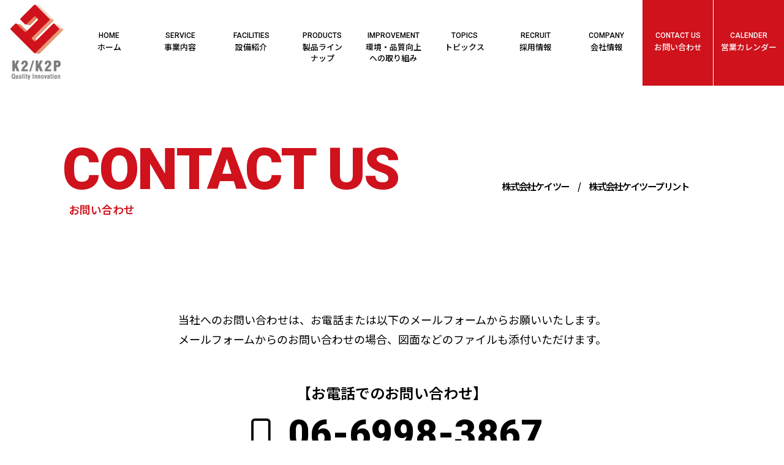

--- FILE ---
content_type: text/html; charset=UTF-8
request_url: http://k2p.jp/inquiry/
body_size: 78196
content:
<!DOCTYPE html>
<html lang="ja">

<head>

<!-- Google Tag Manager -->
<script>(function(w,d,s,l,i){w[l]=w[l]||[];w[l].push({'gtm.start':
new Date().getTime(),event:'gtm.js'});var f=d.getElementsByTagName(s)[0],
j=d.createElement(s),dl=l!='dataLayer'?'&l='+l:'';j.async=true;j.src=
'https://www.googletagmanager.com/gtm.js?id='+i+dl;f.parentNode.insertBefore(j,f);
})(window,document,'script','dataLayer','GTM-TZ2ZQPH2');</script>
<!-- End Google Tag Manager -->

<meta charset="UTF-8">
<meta name="viewport" content="width=device-width, initial-scale=1.0">
	
  <!-- Favicon -->
  <meta name="msapplication-square70x70logo" content="assets/favicons/site-tile-70x70.png">
  <meta name="msapplication-square150x150logo" content="assets/favicons/site-tile-150x150.png">
  <meta name="msapplication-wide310x150logo" content="assets/favicons/site-tile-310x150.png">
  <meta name="msapplication-square310x310logo" content="assets/favicons/site-tile-310x310.png">
  <meta name="msapplication-TileColor" content="#0078d7">
  <link rel="shortcut icon" type="image/vnd.microsoft.icon" href="http://k2p.jp/wordpress/wp-content/themes/K2theme/assets/favicons/favicon.ico">
  <link rel="icon" type="image/vnd.microsoft.icon" href="http://k2p.jp/wordpress/wp-content/themes/K2theme/assets/favicons/favicon.ico">
  <link rel="apple-touch-icon" sizes="57x57" href="http://k2p.jp/wordpress/wp-content/themes/K2theme/assets/favicons/apple-touch-icon-57x57.png">
  <link rel="apple-touch-icon" sizes="60x60" href="http://k2p.jp/wordpress/wp-content/themes/K2theme/assets/favicons/apple-touch-icon-60x60.png">
  <link rel="apple-touch-icon" sizes="72x72" href="http://k2p.jp/wordpress/wp-content/themes/K2theme/assets/favicons/apple-touch-icon-72x72.png">
  <link rel="apple-touch-icon" sizes="76x76" href="http://k2p.jp/wordpress/wp-content/themes/K2theme/assets/favicons/apple-touch-icon-76x76.png">
  <link rel="apple-touch-icon" sizes="114x114" href="http://k2p.jp/wordpress/wp-content/themes/K2theme/assets/favicons/apple-touch-icon-114x114.png">
  <link rel="apple-touch-icon" sizes="120x120" href="http://k2p.jp/wordpress/wp-content/themes/K2theme/assets/favicons/apple-touch-icon-120x120.png">
  <link rel="apple-touch-icon" sizes="144x144" href="http://k2p.jp/wordpress/wp-content/themes/K2theme/assets/favicons/apple-touch-icon-144x144.png">
  <link rel="apple-touch-icon" sizes="152x152" href="http://k2p.jp/wordpress/wp-content/themes/K2theme/assets/favicons/apple-touch-icon-152x152.png">
  <link rel="apple-touch-icon" sizes="180x180" href="http://k2p.jp/wordpress/wp-content/themes/K2theme/assets/favicons/apple-touch-icon-180x180.png">
  <link rel="icon" type="image/png" sizes="36x36" href="http://k2p.jp/wordpress/wp-content/themes/K2theme/assets/favicons/android-chrome-36x36.png">
  <link rel="icon" type="image/png" sizes="48x48" href="http://k2p.jp/wordpress/wp-content/themes/K2theme/assets/favicons/android-chrome-48x48.png">
  <link rel="icon" type="image/png" sizes="72x72" href="http://k2p.jp/wordpress/wp-content/themes/K2theme/assets/favicons/android-chrome-72x72.png">
  <link rel="icon" type="image/png" sizes="96x96" href="http://k2p.jp/wordpress/wp-content/themes/K2theme/assets/favicons/android-chrome-96x96.png">
  <link rel="icon" type="image/png" sizes="128x128" href="http://k2p.jp/wordpress/wp-content/themes/K2theme/assets/favicons/android-chrome-128x128.png">
  <link rel="icon" type="image/png" sizes="144x144" href="http://k2p.jp/wordpress/wp-content/themes/K2theme/assets/favicons/android-chrome-144x144.png">
  <link rel="icon" type="image/png" sizes="152x152" href="http://k2p.jp/wordpress/wp-content/themes/K2theme/assets/favicons/android-chrome-152x152.png">
  <link rel="icon" type="image/png" sizes="192x192" href="http://k2p.jp/wordpress/wp-content/themes/K2theme/assets/favicons/android-chrome-192x192.png">
  <link rel="icon" type="image/png" sizes="256x256" href="http://k2p.jp/wordpress/wp-content/themes/K2theme/assets/favicons/android-chrome-256x256.png">
  <link rel="icon" type="image/png" sizes="384x384" href="http://k2p.jp/wordpress/wp-content/themes/K2theme/assets/favicons/android-chrome-384x384.png">
  <link rel="icon" type="image/png" sizes="512x512" href="http://k2p.jp/wordpress/wp-content/themes/K2theme/assets/favicons/android-chrome-512x512.png">
  <link rel="icon" type="image/png" sizes="36x36" href="http://k2p.jp/wordpress/wp-content/themes/K2theme/assets/favicons/icon-36x36.png">
  <link rel="icon" type="image/png" sizes="48x48" href="http://k2p.jp/wordpress/wp-content/themes/K2theme/assets/favicons/icon-48x48.png">
  <link rel="icon" type="image/png" sizes="72x72" href="http://k2p.jp/wordpress/wp-content/themes/K2theme/assets/favicons/icon-72x72.png">
  <link rel="icon" type="image/png" sizes="96x96" href="http://k2p.jp/wordpress/wp-content/themes/K2theme/assets/favicons/icon-96x96.png">
  <link rel="icon" type="image/png" sizes="128x128" href="http://k2p.jp/wordpress/wp-content/themes/K2theme/assets/favicons/icon-128x128.png">
  <link rel="icon" type="image/png" sizes="144x144" href="http://k2p.jp/wordpress/wp-content/themes/K2theme/assets/favicons/icon-144x144.png">
  <link rel="icon" type="image/png" sizes="152x152" href="http://k2p.jp/wordpress/wp-content/themes/K2theme/assets/favicons/icon-152x152.png">
  <link rel="icon" type="image/png" sizes="160x160" href="http://k2p.jp/wordpress/wp-content/themes/K2theme/assets/favicons/icon-160x160.png">
  <link rel="icon" type="image/png" sizes="192x192" href="http://k2p.jp/wordpress/wp-content/themes/K2theme/assets/favicons/icon-192x192.png">
  <link rel="icon" type="image/png" sizes="196x196" href="http://k2p.jp/wordpress/wp-content/themes/K2theme/assets/favicons/icon-196x196.png">
  <link rel="icon" type="image/png" sizes="256x256" href="http://k2p.jp/wordpress/wp-content/themes/K2theme/assets/favicons/icon-256x256.png">
  <link rel="icon" type="image/png" sizes="384x384" href="http://k2p.jp/wordpress/wp-content/themes/K2theme/assets/favicons/icon-384x384.png">
  <link rel="icon" type="image/png" sizes="512x512" href="http://k2p.jp/wordpress/wp-content/themes/K2theme/assets/favicons/icon-512x512.png">
  <link rel="icon" type="image/png" sizes="16x16" href="http://k2p.jp/wordpress/wp-content/themes/K2theme/assets/favicons/icon-16x16.png">
  <link rel="icon" type="image/png" sizes="24x24" href="http://k2p.jp/wordpress/wp-content/themes/K2theme/assets/favicons/icon-24x24.png">
  <link rel="icon" type="image/png" sizes="32x32" href="http://k2p.jp/wordpress/wp-content/themes/K2theme/assets/favicons/icon-32x32.png">
  <link rel="manifest" href="http://k2p.jp/wordpress/wp-content/themes/K2theme/assets/favicons/manifest.json">

<!-- Font Awesome icons (free version)-->
<link rel="stylesheet" href="https://maxst.icons8.com/vue-static/landings/line-awesome/line-awesome/1.3.0/css/line-awesome.min.css">
<link rel="stylesheet" href="https://maxst.icons8.com/vue-static/landings/line-awesome/font-awesome-line-awesome/css/all.min.css">

<!-- Google fonts-->
<link href="https://fonts.googleapis.com/css2?family=Noto+Sans+JP:wght@100..900&display=swap" rel="stylesheet">
<link href="https://fonts.googleapis.com/css?family=Noto+Serif+JP:300,400,500,600,700,900&display=swap&subset=japanese" rel="stylesheet">
<link href="https://fonts.googleapis.com/css?family=Roboto:300,300i,400,400i,500,500i,700,700i,900,900i" rel="stylesheet">
<link href="https://fonts.googleapis.com/css2?family=DM+Serif+Display&display=swap" rel="stylesheet">

<!-- Plugins -->
<link rel="stylesheet" href="http://k2p.jp/wordpress/wp-content/themes/K2theme/assets/css/magnific-popup.css" type="text/css"/>
<link rel="stylesheet" type="text/css" href="https://unpkg.com/swiper@8/swiper.min.css">

<!-- Animation CSS -->
<link href="http://k2p.jp/wordpress/wp-content/themes/K2theme/assets/css/animate.css" rel="stylesheet" />

<title>お問い合わせフォーム（一般的なFR-4やCEM-3、アルミ等を使用したリジッド基板のお見積もり）｜一般プリント基板・特殊基板製造｜株式会社ケイツー/ケイツープリント</title>

		<!-- All in One SEO 4.7.7 - aioseo.com -->
	<meta name="description" content="株式会社ケイツーへのお問い合わせ、無料お見積もりはこちらから。1枚の試作から中ロット（500～2,000枚）まで柔軟に対応します。短納期と高品質を実現する一貫生産体制で、あらゆる基板製造ニーズにお応えします。" />
	<meta name="robots" content="max-image-preview:large" />
	<meta name="google-site-verification" content="7KR7iGmZksy7qcjDgUmF5xNyWVUii7YzTeD2NjPWkuE" />
	<link rel="canonical" href="https://k2p.jp/inquiry/" />
	<meta name="generator" content="All in One SEO (AIOSEO) 4.7.7" />
		<meta property="og:locale" content="ja_JP" />
		<meta property="og:site_name" content="株式会社ケイツー/ケイツープリント |" />
		<meta property="og:type" content="article" />
		<meta property="og:title" content="お問い合わせフォーム（一般的なFR-4やCEM-3、アルミ等を使用したリジッド基板のお見積もり）｜一般プリント基板・特殊基板製造｜株式会社ケイツー/ケイツープリント" />
		<meta property="og:description" content="株式会社ケイツーへのお問い合わせ、無料お見積もりはこちらから。1枚の試作から中ロット（500～2,000枚）まで柔軟に対応します。短納期と高品質を実現する一貫生産体制で、あらゆる基板製造ニーズにお応えします。" />
		<meta property="og:url" content="https://k2p.jp/inquiry/" />
		<meta property="og:image" content="http://k2p.jp/wordpress/wp-content/uploads/2025/02/ogp_k2.jpg" />
		<meta property="og:image:width" content="1200" />
		<meta property="og:image:height" content="630" />
		<meta property="article:published_time" content="2024-12-25T13:03:57+00:00" />
		<meta property="article:modified_time" content="2025-01-31T07:25:34+00:00" />
		<meta name="twitter:card" content="summary_large_image" />
		<meta name="twitter:title" content="お問い合わせフォーム（一般的なFR-4やCEM-3、アルミ等を使用したリジッド基板のお見積もり）｜一般プリント基板・特殊基板製造｜株式会社ケイツー/ケイツープリント" />
		<meta name="twitter:description" content="株式会社ケイツーへのお問い合わせ、無料お見積もりはこちらから。1枚の試作から中ロット（500～2,000枚）まで柔軟に対応します。短納期と高品質を実現する一貫生産体制で、あらゆる基板製造ニーズにお応えします。" />
		<meta name="twitter:image" content="https://k2p.jp/wordpress/wp-content/uploads/2025/02/ogp_k2.jpg" />
		<script type="application/ld+json" class="aioseo-schema">
			{"@context":"https:\/\/schema.org","@graph":[{"@type":"BreadcrumbList","@id":"https:\/\/k2p.jp\/inquiry\/#breadcrumblist","itemListElement":[{"@type":"ListItem","@id":"https:\/\/k2p.jp\/#listItem","position":1,"name":"\u5bb6","item":"https:\/\/k2p.jp\/","nextItem":{"@type":"ListItem","@id":"https:\/\/k2p.jp\/inquiry\/#listItem","name":"\u304a\u554f\u3044\u5408\u308f\u305b\u30d5\u30a9\u30fc\u30e0\uff08\u4e00\u822c\u7684\u306aFR-4\u3084CEM-3\u3001\u30a2\u30eb\u30df\u7b49\u3092\u4f7f\u7528\u3057\u305f\u30ea\u30b8\u30c3\u30c9\u57fa\u677f\u306e\u304a\u898b\u7a4d\u3082\u308a\uff09"}},{"@type":"ListItem","@id":"https:\/\/k2p.jp\/inquiry\/#listItem","position":2,"name":"\u304a\u554f\u3044\u5408\u308f\u305b\u30d5\u30a9\u30fc\u30e0\uff08\u4e00\u822c\u7684\u306aFR-4\u3084CEM-3\u3001\u30a2\u30eb\u30df\u7b49\u3092\u4f7f\u7528\u3057\u305f\u30ea\u30b8\u30c3\u30c9\u57fa\u677f\u306e\u304a\u898b\u7a4d\u3082\u308a\uff09","previousItem":{"@type":"ListItem","@id":"https:\/\/k2p.jp\/#listItem","name":"\u5bb6"}}]},{"@type":"Organization","@id":"https:\/\/k2p.jp\/#organization","name":"\u682a\u5f0f\u4f1a\u793e\u30b1\u30a4\u30c4\u30fc\/\u30b1\u30a4\u30c4\u30fc\u30d7\u30ea\u30f3\u30c8","url":"https:\/\/k2p.jp\/"},{"@type":"WebPage","@id":"https:\/\/k2p.jp\/inquiry\/#webpage","url":"https:\/\/k2p.jp\/inquiry\/","name":"\u304a\u554f\u3044\u5408\u308f\u305b\u30d5\u30a9\u30fc\u30e0\uff08\u4e00\u822c\u7684\u306aFR-4\u3084CEM-3\u3001\u30a2\u30eb\u30df\u7b49\u3092\u4f7f\u7528\u3057\u305f\u30ea\u30b8\u30c3\u30c9\u57fa\u677f\u306e\u304a\u898b\u7a4d\u3082\u308a\uff09\uff5c\u4e00\u822c\u30d7\u30ea\u30f3\u30c8\u57fa\u677f\u30fb\u7279\u6b8a\u57fa\u677f\u88fd\u9020\uff5c\u682a\u5f0f\u4f1a\u793e\u30b1\u30a4\u30c4\u30fc\/\u30b1\u30a4\u30c4\u30fc\u30d7\u30ea\u30f3\u30c8","description":"\u682a\u5f0f\u4f1a\u793e\u30b1\u30a4\u30c4\u30fc\u3078\u306e\u304a\u554f\u3044\u5408\u308f\u305b\u3001\u7121\u6599\u304a\u898b\u7a4d\u3082\u308a\u306f\u3053\u3061\u3089\u304b\u3089\u30021\u679a\u306e\u8a66\u4f5c\u304b\u3089\u4e2d\u30ed\u30c3\u30c8\uff08500\uff5e2,000\u679a\uff09\u307e\u3067\u67d4\u8edf\u306b\u5bfe\u5fdc\u3057\u307e\u3059\u3002\u77ed\u7d0d\u671f\u3068\u9ad8\u54c1\u8cea\u3092\u5b9f\u73fe\u3059\u308b\u4e00\u8cab\u751f\u7523\u4f53\u5236\u3067\u3001\u3042\u3089\u3086\u308b\u57fa\u677f\u88fd\u9020\u30cb\u30fc\u30ba\u306b\u304a\u5fdc\u3048\u3057\u307e\u3059\u3002","inLanguage":"ja","isPartOf":{"@id":"https:\/\/k2p.jp\/#website"},"breadcrumb":{"@id":"https:\/\/k2p.jp\/inquiry\/#breadcrumblist"},"datePublished":"2024-12-25T22:03:57+09:00","dateModified":"2025-01-31T16:25:34+09:00"},{"@type":"WebSite","@id":"https:\/\/k2p.jp\/#website","url":"https:\/\/k2p.jp\/","name":"\u682a\u5f0f\u4f1a\u793e\u30b1\u30a4\u30c4\u30fc\/\u30b1\u30a4\u30c4\u30fc\u30d7\u30ea\u30f3\u30c8","inLanguage":"ja","publisher":{"@id":"https:\/\/k2p.jp\/#organization"}}]}
		</script>
		<!-- All in One SEO -->

<script type="text/javascript">
/* <![CDATA[ */
window._wpemojiSettings = {"baseUrl":"https:\/\/s.w.org\/images\/core\/emoji\/15.0.3\/72x72\/","ext":".png","svgUrl":"https:\/\/s.w.org\/images\/core\/emoji\/15.0.3\/svg\/","svgExt":".svg","source":{"concatemoji":"http:\/\/k2p.jp\/wordpress\/wp-includes\/js\/wp-emoji-release.min.js?ver=6.6.2"}};
/*! This file is auto-generated */
!function(i,n){var o,s,e;function c(e){try{var t={supportTests:e,timestamp:(new Date).valueOf()};sessionStorage.setItem(o,JSON.stringify(t))}catch(e){}}function p(e,t,n){e.clearRect(0,0,e.canvas.width,e.canvas.height),e.fillText(t,0,0);var t=new Uint32Array(e.getImageData(0,0,e.canvas.width,e.canvas.height).data),r=(e.clearRect(0,0,e.canvas.width,e.canvas.height),e.fillText(n,0,0),new Uint32Array(e.getImageData(0,0,e.canvas.width,e.canvas.height).data));return t.every(function(e,t){return e===r[t]})}function u(e,t,n){switch(t){case"flag":return n(e,"\ud83c\udff3\ufe0f\u200d\u26a7\ufe0f","\ud83c\udff3\ufe0f\u200b\u26a7\ufe0f")?!1:!n(e,"\ud83c\uddfa\ud83c\uddf3","\ud83c\uddfa\u200b\ud83c\uddf3")&&!n(e,"\ud83c\udff4\udb40\udc67\udb40\udc62\udb40\udc65\udb40\udc6e\udb40\udc67\udb40\udc7f","\ud83c\udff4\u200b\udb40\udc67\u200b\udb40\udc62\u200b\udb40\udc65\u200b\udb40\udc6e\u200b\udb40\udc67\u200b\udb40\udc7f");case"emoji":return!n(e,"\ud83d\udc26\u200d\u2b1b","\ud83d\udc26\u200b\u2b1b")}return!1}function f(e,t,n){var r="undefined"!=typeof WorkerGlobalScope&&self instanceof WorkerGlobalScope?new OffscreenCanvas(300,150):i.createElement("canvas"),a=r.getContext("2d",{willReadFrequently:!0}),o=(a.textBaseline="top",a.font="600 32px Arial",{});return e.forEach(function(e){o[e]=t(a,e,n)}),o}function t(e){var t=i.createElement("script");t.src=e,t.defer=!0,i.head.appendChild(t)}"undefined"!=typeof Promise&&(o="wpEmojiSettingsSupports",s=["flag","emoji"],n.supports={everything:!0,everythingExceptFlag:!0},e=new Promise(function(e){i.addEventListener("DOMContentLoaded",e,{once:!0})}),new Promise(function(t){var n=function(){try{var e=JSON.parse(sessionStorage.getItem(o));if("object"==typeof e&&"number"==typeof e.timestamp&&(new Date).valueOf()<e.timestamp+604800&&"object"==typeof e.supportTests)return e.supportTests}catch(e){}return null}();if(!n){if("undefined"!=typeof Worker&&"undefined"!=typeof OffscreenCanvas&&"undefined"!=typeof URL&&URL.createObjectURL&&"undefined"!=typeof Blob)try{var e="postMessage("+f.toString()+"("+[JSON.stringify(s),u.toString(),p.toString()].join(",")+"));",r=new Blob([e],{type:"text/javascript"}),a=new Worker(URL.createObjectURL(r),{name:"wpTestEmojiSupports"});return void(a.onmessage=function(e){c(n=e.data),a.terminate(),t(n)})}catch(e){}c(n=f(s,u,p))}t(n)}).then(function(e){for(var t in e)n.supports[t]=e[t],n.supports.everything=n.supports.everything&&n.supports[t],"flag"!==t&&(n.supports.everythingExceptFlag=n.supports.everythingExceptFlag&&n.supports[t]);n.supports.everythingExceptFlag=n.supports.everythingExceptFlag&&!n.supports.flag,n.DOMReady=!1,n.readyCallback=function(){n.DOMReady=!0}}).then(function(){return e}).then(function(){var e;n.supports.everything||(n.readyCallback(),(e=n.source||{}).concatemoji?t(e.concatemoji):e.wpemoji&&e.twemoji&&(t(e.twemoji),t(e.wpemoji)))}))}((window,document),window._wpemojiSettings);
/* ]]> */
</script>
<style id='wp-emoji-styles-inline-css' type='text/css'>

	img.wp-smiley, img.emoji {
		display: inline !important;
		border: none !important;
		box-shadow: none !important;
		height: 1em !important;
		width: 1em !important;
		margin: 0 0.07em !important;
		vertical-align: -0.1em !important;
		background: none !important;
		padding: 0 !important;
	}
</style>
<link rel='stylesheet' id='wp-block-library-css' href='http://k2p.jp/wordpress/wp-includes/css/dist/block-library/style.min.css?ver=6.6.2' type='text/css' media='all' />
<style id='classic-theme-styles-inline-css' type='text/css'>
/*! This file is auto-generated */
.wp-block-button__link{color:#fff;background-color:#32373c;border-radius:9999px;box-shadow:none;text-decoration:none;padding:calc(.667em + 2px) calc(1.333em + 2px);font-size:1.125em}.wp-block-file__button{background:#32373c;color:#fff;text-decoration:none}
</style>
<style id='global-styles-inline-css' type='text/css'>
:root{--wp--preset--aspect-ratio--square: 1;--wp--preset--aspect-ratio--4-3: 4/3;--wp--preset--aspect-ratio--3-4: 3/4;--wp--preset--aspect-ratio--3-2: 3/2;--wp--preset--aspect-ratio--2-3: 2/3;--wp--preset--aspect-ratio--16-9: 16/9;--wp--preset--aspect-ratio--9-16: 9/16;--wp--preset--color--black: #000000;--wp--preset--color--cyan-bluish-gray: #abb8c3;--wp--preset--color--white: #ffffff;--wp--preset--color--pale-pink: #f78da7;--wp--preset--color--vivid-red: #cf2e2e;--wp--preset--color--luminous-vivid-orange: #ff6900;--wp--preset--color--luminous-vivid-amber: #fcb900;--wp--preset--color--light-green-cyan: #7bdcb5;--wp--preset--color--vivid-green-cyan: #00d084;--wp--preset--color--pale-cyan-blue: #8ed1fc;--wp--preset--color--vivid-cyan-blue: #0693e3;--wp--preset--color--vivid-purple: #9b51e0;--wp--preset--gradient--vivid-cyan-blue-to-vivid-purple: linear-gradient(135deg,rgba(6,147,227,1) 0%,rgb(155,81,224) 100%);--wp--preset--gradient--light-green-cyan-to-vivid-green-cyan: linear-gradient(135deg,rgb(122,220,180) 0%,rgb(0,208,130) 100%);--wp--preset--gradient--luminous-vivid-amber-to-luminous-vivid-orange: linear-gradient(135deg,rgba(252,185,0,1) 0%,rgba(255,105,0,1) 100%);--wp--preset--gradient--luminous-vivid-orange-to-vivid-red: linear-gradient(135deg,rgba(255,105,0,1) 0%,rgb(207,46,46) 100%);--wp--preset--gradient--very-light-gray-to-cyan-bluish-gray: linear-gradient(135deg,rgb(238,238,238) 0%,rgb(169,184,195) 100%);--wp--preset--gradient--cool-to-warm-spectrum: linear-gradient(135deg,rgb(74,234,220) 0%,rgb(151,120,209) 20%,rgb(207,42,186) 40%,rgb(238,44,130) 60%,rgb(251,105,98) 80%,rgb(254,248,76) 100%);--wp--preset--gradient--blush-light-purple: linear-gradient(135deg,rgb(255,206,236) 0%,rgb(152,150,240) 100%);--wp--preset--gradient--blush-bordeaux: linear-gradient(135deg,rgb(254,205,165) 0%,rgb(254,45,45) 50%,rgb(107,0,62) 100%);--wp--preset--gradient--luminous-dusk: linear-gradient(135deg,rgb(255,203,112) 0%,rgb(199,81,192) 50%,rgb(65,88,208) 100%);--wp--preset--gradient--pale-ocean: linear-gradient(135deg,rgb(255,245,203) 0%,rgb(182,227,212) 50%,rgb(51,167,181) 100%);--wp--preset--gradient--electric-grass: linear-gradient(135deg,rgb(202,248,128) 0%,rgb(113,206,126) 100%);--wp--preset--gradient--midnight: linear-gradient(135deg,rgb(2,3,129) 0%,rgb(40,116,252) 100%);--wp--preset--font-size--small: 13px;--wp--preset--font-size--medium: 20px;--wp--preset--font-size--large: 36px;--wp--preset--font-size--x-large: 42px;--wp--preset--spacing--20: 0.44rem;--wp--preset--spacing--30: 0.67rem;--wp--preset--spacing--40: 1rem;--wp--preset--spacing--50: 1.5rem;--wp--preset--spacing--60: 2.25rem;--wp--preset--spacing--70: 3.38rem;--wp--preset--spacing--80: 5.06rem;--wp--preset--shadow--natural: 6px 6px 9px rgba(0, 0, 0, 0.2);--wp--preset--shadow--deep: 12px 12px 50px rgba(0, 0, 0, 0.4);--wp--preset--shadow--sharp: 6px 6px 0px rgba(0, 0, 0, 0.2);--wp--preset--shadow--outlined: 6px 6px 0px -3px rgba(255, 255, 255, 1), 6px 6px rgba(0, 0, 0, 1);--wp--preset--shadow--crisp: 6px 6px 0px rgba(0, 0, 0, 1);}:where(.is-layout-flex){gap: 0.5em;}:where(.is-layout-grid){gap: 0.5em;}body .is-layout-flex{display: flex;}.is-layout-flex{flex-wrap: wrap;align-items: center;}.is-layout-flex > :is(*, div){margin: 0;}body .is-layout-grid{display: grid;}.is-layout-grid > :is(*, div){margin: 0;}:where(.wp-block-columns.is-layout-flex){gap: 2em;}:where(.wp-block-columns.is-layout-grid){gap: 2em;}:where(.wp-block-post-template.is-layout-flex){gap: 1.25em;}:where(.wp-block-post-template.is-layout-grid){gap: 1.25em;}.has-black-color{color: var(--wp--preset--color--black) !important;}.has-cyan-bluish-gray-color{color: var(--wp--preset--color--cyan-bluish-gray) !important;}.has-white-color{color: var(--wp--preset--color--white) !important;}.has-pale-pink-color{color: var(--wp--preset--color--pale-pink) !important;}.has-vivid-red-color{color: var(--wp--preset--color--vivid-red) !important;}.has-luminous-vivid-orange-color{color: var(--wp--preset--color--luminous-vivid-orange) !important;}.has-luminous-vivid-amber-color{color: var(--wp--preset--color--luminous-vivid-amber) !important;}.has-light-green-cyan-color{color: var(--wp--preset--color--light-green-cyan) !important;}.has-vivid-green-cyan-color{color: var(--wp--preset--color--vivid-green-cyan) !important;}.has-pale-cyan-blue-color{color: var(--wp--preset--color--pale-cyan-blue) !important;}.has-vivid-cyan-blue-color{color: var(--wp--preset--color--vivid-cyan-blue) !important;}.has-vivid-purple-color{color: var(--wp--preset--color--vivid-purple) !important;}.has-black-background-color{background-color: var(--wp--preset--color--black) !important;}.has-cyan-bluish-gray-background-color{background-color: var(--wp--preset--color--cyan-bluish-gray) !important;}.has-white-background-color{background-color: var(--wp--preset--color--white) !important;}.has-pale-pink-background-color{background-color: var(--wp--preset--color--pale-pink) !important;}.has-vivid-red-background-color{background-color: var(--wp--preset--color--vivid-red) !important;}.has-luminous-vivid-orange-background-color{background-color: var(--wp--preset--color--luminous-vivid-orange) !important;}.has-luminous-vivid-amber-background-color{background-color: var(--wp--preset--color--luminous-vivid-amber) !important;}.has-light-green-cyan-background-color{background-color: var(--wp--preset--color--light-green-cyan) !important;}.has-vivid-green-cyan-background-color{background-color: var(--wp--preset--color--vivid-green-cyan) !important;}.has-pale-cyan-blue-background-color{background-color: var(--wp--preset--color--pale-cyan-blue) !important;}.has-vivid-cyan-blue-background-color{background-color: var(--wp--preset--color--vivid-cyan-blue) !important;}.has-vivid-purple-background-color{background-color: var(--wp--preset--color--vivid-purple) !important;}.has-black-border-color{border-color: var(--wp--preset--color--black) !important;}.has-cyan-bluish-gray-border-color{border-color: var(--wp--preset--color--cyan-bluish-gray) !important;}.has-white-border-color{border-color: var(--wp--preset--color--white) !important;}.has-pale-pink-border-color{border-color: var(--wp--preset--color--pale-pink) !important;}.has-vivid-red-border-color{border-color: var(--wp--preset--color--vivid-red) !important;}.has-luminous-vivid-orange-border-color{border-color: var(--wp--preset--color--luminous-vivid-orange) !important;}.has-luminous-vivid-amber-border-color{border-color: var(--wp--preset--color--luminous-vivid-amber) !important;}.has-light-green-cyan-border-color{border-color: var(--wp--preset--color--light-green-cyan) !important;}.has-vivid-green-cyan-border-color{border-color: var(--wp--preset--color--vivid-green-cyan) !important;}.has-pale-cyan-blue-border-color{border-color: var(--wp--preset--color--pale-cyan-blue) !important;}.has-vivid-cyan-blue-border-color{border-color: var(--wp--preset--color--vivid-cyan-blue) !important;}.has-vivid-purple-border-color{border-color: var(--wp--preset--color--vivid-purple) !important;}.has-vivid-cyan-blue-to-vivid-purple-gradient-background{background: var(--wp--preset--gradient--vivid-cyan-blue-to-vivid-purple) !important;}.has-light-green-cyan-to-vivid-green-cyan-gradient-background{background: var(--wp--preset--gradient--light-green-cyan-to-vivid-green-cyan) !important;}.has-luminous-vivid-amber-to-luminous-vivid-orange-gradient-background{background: var(--wp--preset--gradient--luminous-vivid-amber-to-luminous-vivid-orange) !important;}.has-luminous-vivid-orange-to-vivid-red-gradient-background{background: var(--wp--preset--gradient--luminous-vivid-orange-to-vivid-red) !important;}.has-very-light-gray-to-cyan-bluish-gray-gradient-background{background: var(--wp--preset--gradient--very-light-gray-to-cyan-bluish-gray) !important;}.has-cool-to-warm-spectrum-gradient-background{background: var(--wp--preset--gradient--cool-to-warm-spectrum) !important;}.has-blush-light-purple-gradient-background{background: var(--wp--preset--gradient--blush-light-purple) !important;}.has-blush-bordeaux-gradient-background{background: var(--wp--preset--gradient--blush-bordeaux) !important;}.has-luminous-dusk-gradient-background{background: var(--wp--preset--gradient--luminous-dusk) !important;}.has-pale-ocean-gradient-background{background: var(--wp--preset--gradient--pale-ocean) !important;}.has-electric-grass-gradient-background{background: var(--wp--preset--gradient--electric-grass) !important;}.has-midnight-gradient-background{background: var(--wp--preset--gradient--midnight) !important;}.has-small-font-size{font-size: var(--wp--preset--font-size--small) !important;}.has-medium-font-size{font-size: var(--wp--preset--font-size--medium) !important;}.has-large-font-size{font-size: var(--wp--preset--font-size--large) !important;}.has-x-large-font-size{font-size: var(--wp--preset--font-size--x-large) !important;}
:where(.wp-block-post-template.is-layout-flex){gap: 1.25em;}:where(.wp-block-post-template.is-layout-grid){gap: 1.25em;}
:where(.wp-block-columns.is-layout-flex){gap: 2em;}:where(.wp-block-columns.is-layout-grid){gap: 2em;}
:root :where(.wp-block-pullquote){font-size: 1.5em;line-height: 1.6;}
</style>
<link rel='stylesheet' id='dnd-upload-cf7-css' href='http://k2p.jp/wordpress/wp-content/plugins/drag-and-drop-multiple-file-upload-contact-form-7/assets/css/dnd-upload-cf7.css?ver=1.3.8.5' type='text/css' media='all' />
<link rel='stylesheet' id='contact-form-7-css' href='http://k2p.jp/wordpress/wp-content/plugins/contact-form-7/includes/css/styles.css?ver=6.0.2' type='text/css' media='all' />
<link rel='stylesheet' id='jquery-ui-dialog-min-css-css' href='http://k2p.jp/wordpress/wp-includes/css/jquery-ui-dialog.min.css?ver=6.6.2' type='text/css' media='all' />
<link rel='stylesheet' id='contact-form-7-confirm-plus-css' href='http://k2p.jp/wordpress/wp-content/plugins/confirm-plus-contact-form-7/assets/css/styles.css?ver=20241225_062151' type='text/css' media='all' />
<link rel='stylesheet' id='cf7cf-style-css' href='http://k2p.jp/wordpress/wp-content/plugins/cf7-conditional-fields/style.css?ver=2.5.6' type='text/css' media='all' />
<link rel='stylesheet' id='builtin-css' href='http://k2p.jp/wordpress/wp-content/themes/K2theme/style.css?ver=6.6.2' type='text/css' media='all' />
<script type="text/javascript" src="https://cdnjs.cloudflare.com/ajax/libs/jquery/3.5.1/jquery.min.js?ver=6.6.2" id="jquery-js"></script>
<link rel='shortlink' href='https://k2p.jp/?p=25' />

<!-- Core theme CSS (includes Bootstrap)-->
<link href="http://k2p.jp/wordpress/wp-content/themes/K2theme/assets/css/styles.css" rel="stylesheet" />
<link href="http://k2p.jp/wordpress/wp-content/themes/K2theme/assets/css/style.css" rel="stylesheet" />

</head>


<body id="page-top">

<!-- Google Tag Manager (noscript) -->
<noscript><iframe src="https://www.googletagmanager.com/ns/?id=GTM-TZ2ZQPH2" height="0" width="0" style="display:none;visibility:hidden"></iframe></noscript>
<!-- End Google Tag Manager (noscript) -->

<!-- Loader -->
<div id="loader">
  <div class="grey"></div>
  <div class="white"></div>
  <div class="text-wrap">
    <div class="text"><img class="img-fluid logo-pc" src="http://k2p.jp/wordpress/wp-content/themes/K2theme/assets/image/logo_120.png" alt="株式会社ケイツー / 株式会社ケイツープリント" /><span>.</span></div>
  </div>
</div>

<!-- Navigation-->
<nav class="navbar navbar-expand-lg navbar-light fixed-top" id="mainNav">
  <div class="container">
    <a class="navbar-brand" href="https://k2p.jp/">
      <h1 class="logo-mark-wrapper">
        <div class="logo-mark-wrap">
          <img class="img-fluid img-profile" src="http://k2p.jp/wordpress/wp-content/themes/K2theme/assets/image/logo_520.png" alt="株式会社ケイツー/株式会社ケイツープリント">
        </div>
      </h1>
    </a>
    <button class="navbar-toggler navbar-toggler-right" 
        type="button" 
        data-toggle="collapse" 
        data-target="#navbarResponsive" 
        aria-controls="navbarResponsive" 
        aria-expanded="false" 
        aria-label="Toggle navigation">
        Menu
        <i class="fas fa-bars"></i>
    </button>
    <div class="collapse navbar-collapse" id="navbarResponsive">
      <ul class="navbar-nav ml-auto">
        <li class="nav-item">
          <a class="nav-link" href="https://k2p.jp/"><span>HOME</span>ホーム</a>
        </li>
        <li class="nav-item">
          <a class="nav-link" href="https://k2p.jp/manufacturing/"><span>SERVICE</span>事業内容</a>
        </li>
        <li class="nav-item">
          <a class="nav-link" href="https://k2p.jp/facilities/"><span>FACILITIES</span>設備紹介</a>
        </li>
        <li class="nav-item">
          <a class="nav-link" href="https://k2p.jp/product/"><span>PRODUCTS</span>製品ライン<br>ナップ</a>
        </li>
        <li class="nav-item">
          <a class="nav-link" href="https://k2p.jp/improvement/"><span>IMPROVEMENT</span>環境・品質向上<br>への取り組み</a>
        </li>
        <li class="nav-item">
          <a class="nav-link" href="https://k2p.jp/topics/"><span>TOPICS</span>トピックス</a>
        </li>
        <li class="nav-item">
          <a class="nav-link" href="https://k2p.jp/recruit/"><span>RECRUIT</span>採用情報</a>
        </li>
        <li class="nav-item">
          <a class="nav-link" href="https://k2p.jp/company/"><span>COMPANY</span>会社情報</a>
        </li>
        <li class="nav-item gnav-contact">
          <a class="nav-link gnav-contacts" href="https://k2p.jp/inquiry/"><span>CONTACT US</span>お問い合わせ</a>
        </li>
        <li class="nav-item">
          <a class="nav-link gnav-calender" href="https://k2p.jp/wordpress/wp-content/uploads/2026/01/2026-calender.pdf" target="_blank"><span>CALENDER</span>営業カレンダー</a>
        </li>
      </ul>
    </div>
  </div>
</nav>

<div id="wrap" class="home">
<!-- Home hero Copy -->
<header class="second">
    <div class="container">
        <div class="row no-margin hero-wrapper">
            <div class="col-lg-8 no-padding">
                <div class="hero-title-wrap">
                    <h1 class="second-hero-title-s">CONTACT US<span>お問い合わせ</span></h1>
                </div>
            </div>
            <div class="col-lg-4 no-padding">
                <div class="hero-subtitle-wrap ">
                    <h1 class="hero-subtitle-names">株式会社ケイツー<span>　/　</span><br>株式会社ケイツープリント</h1>
                </div>
            </div>
        </div><!-- /.row -->
    </div>
</header>

<!-- Copy -->
<section class="topics-second-section">
    <div class="container">
        <div class="row improve-contents-out-wrap">
            <div class="col-lg-12 no-padding">
                <div class="contact-01-wrap">
                    <div class="row no-margin">
                        <div class="col-lg-12 no-padding">
                                      <div class="contactus-title-wrap">
                                          <p class="contacts-txt-title">
                                            当社へのお問い合わせは、お電話または以下のメールフォームからお願いいたします。<br>
                                            メールフォームからのお問い合わせの場合、図面などのファイルも添付いただけます。
                                          </p>
                                          <h2 class="contacts-txt-subtitles">【お電話でのお問い合わせ】</h2>
                                          <div class="item-contacts-l">
                                              <i class="fas fa-mobile-alt"></i> <a href="tel:0669983867">06-6998-3867</a>
                                              <div class="item-contacts-teltimes">受付時間：月 ～ 土　9 : 30 ～ 17 : 30</div>
                                          </div>
                                          <h2 class="contacts-txt-subtitles">【メールでのお問い合わせ】</h2>
                                          <p class="contacts-txt-titles">
                                            以下のフォームからお問い合わせください。<br>
                                            1営業日以内に担当者よりご連絡いたします。<br>
                                            また、休業日は翌営業日以降の対応となりますので、何卒ご了承ください。
                                          </p>
                                      </div><!-- /.contactus-title-wrap -->
                        </div>
                    </div><!-- /.row -->
                </div><!-- /.contact-01-wrap -->
                <div class="contact-02-wrap">
                    <div class="row no-margin">
                        <div class="col-lg-12 no-padding">
                            <div class="contact-inner">
                                
<div class="wpcf7 no-js" id="wpcf7-f6-p25-o1" lang="ja" dir="ltr" data-wpcf7-id="6">
<div class="screen-reader-response"><p role="status" aria-live="polite" aria-atomic="true"></p> <ul></ul></div>
<form action="/inquiry/#wpcf7-f6-p25-o1" method="post" class="wpcf7-form init" aria-label="コンタクトフォーム" novalidate="novalidate" data-status="init">
<div style="display: none;">
<input type="hidden" name="_wpcf7" value="6" />
<input type="hidden" name="_wpcf7_version" value="6.0.2" />
<input type="hidden" name="_wpcf7_locale" value="ja" />
<input type="hidden" name="_wpcf7_unit_tag" value="wpcf7-f6-p25-o1" />
<input type="hidden" name="_wpcf7_container_post" value="25" />
<input type="hidden" name="_wpcf7_posted_data_hash" value="" />
<input type="hidden" name="_wpcf7cf_hidden_group_fields" value="[]" />
<input type="hidden" name="_wpcf7cf_hidden_groups" value="[]" />
<input type="hidden" name="_wpcf7cf_visible_groups" value="[]" />
<input type="hidden" name="_wpcf7cf_repeaters" value="[]" />
<input type="hidden" name="_wpcf7cf_steps" value="{}" />
<input type="hidden" name="_wpcf7cf_options" value="{&quot;form_id&quot;:6,&quot;conditions&quot;:[{&quot;then_field&quot;:&quot;material_other-group&quot;,&quot;and_rules&quot;:[{&quot;if_field&quot;:&quot;material&quot;,&quot;operator&quot;:&quot;equals&quot;,&quot;if_value&quot;:&quot;\u305d\u306e\u4ed6&quot;}]},{&quot;then_field&quot;:&quot;conductor_other-group&quot;,&quot;and_rules&quot;:[{&quot;if_field&quot;:&quot;conductor&quot;,&quot;operator&quot;:&quot;equals&quot;,&quot;if_value&quot;:&quot;\u305d\u306e\u4ed6&quot;}]},{&quot;then_field&quot;:&quot;regist_other-group&quot;,&quot;and_rules&quot;:[{&quot;if_field&quot;:&quot;regist&quot;,&quot;operator&quot;:&quot;equals&quot;,&quot;if_value&quot;:&quot;\u6709\uff08\u7247\u9762\uff09&quot;}]},{&quot;then_field&quot;:&quot;regist_other-group&quot;,&quot;and_rules&quot;:[{&quot;if_field&quot;:&quot;regist&quot;,&quot;operator&quot;:&quot;equals&quot;,&quot;if_value&quot;:&quot;\u6709\uff08\u4e21\u9762\uff09&quot;}]},{&quot;then_field&quot;:&quot;silk_other-group&quot;,&quot;and_rules&quot;:[{&quot;if_field&quot;:&quot;silk&quot;,&quot;operator&quot;:&quot;equals&quot;,&quot;if_value&quot;:&quot;\u6709\uff08\u7247\u9762\uff09&quot;}]},{&quot;then_field&quot;:&quot;silk_other-group&quot;,&quot;and_rules&quot;:[{&quot;if_field&quot;:&quot;silk&quot;,&quot;operator&quot;:&quot;equals&quot;,&quot;if_value&quot;:&quot;\u6709\uff08\u4e21\u9762\uff09&quot;}]},{&quot;then_field&quot;:&quot;ivh_other-group&quot;,&quot;and_rules&quot;:[{&quot;if_field&quot;:&quot;ivh&quot;,&quot;operator&quot;:&quot;equals&quot;,&quot;if_value&quot;:&quot;\u6709&quot;}]},{&quot;then_field&quot;:&quot;files_other-group&quot;,&quot;and_rules&quot;:[{&quot;if_field&quot;:&quot;files&quot;,&quot;operator&quot;:&quot;equals&quot;,&quot;if_value&quot;:&quot;\u305d\u306e\u4ed6&quot;}]},{&quot;then_field&quot;:&quot;conductor_other-group2&quot;,&quot;and_rules&quot;:[{&quot;if_field&quot;:&quot;conductor2&quot;,&quot;operator&quot;:&quot;equals&quot;,&quot;if_value&quot;:&quot;\u305d\u306e\u4ed6&quot;}]},{&quot;then_field&quot;:&quot;gold_plating-group&quot;,&quot;and_rules&quot;:[{&quot;if_field&quot;:&quot;treatment&quot;,&quot;operator&quot;:&quot;equals&quot;,&quot;if_value&quot;:&quot;\u96fb\u89e3Ni-Au\u3081\u3063\u304d&quot;}]},{&quot;then_field&quot;:&quot;gold_plating-group&quot;,&quot;and_rules&quot;:[{&quot;if_field&quot;:&quot;treatment&quot;,&quot;operator&quot;:&quot;equals&quot;,&quot;if_value&quot;:&quot;\u7121\u96fb\u89e3Ni-\u30dc\u30f3\u30c7\u30a3\u30f3\u30b0Au\u3081\u3063\u304d&quot;}]},{&quot;then_field&quot;:&quot;gold_plating-group3&quot;,&quot;and_rules&quot;:[{&quot;if_field&quot;:&quot;treatment&quot;,&quot;operator&quot;:&quot;equals&quot;,&quot;if_value&quot;:&quot;\u305d\u306e\u4ed6\u306e\u51e6\u7406&quot;}]}],&quot;settings&quot;:{&quot;animation&quot;:&quot;yes&quot;,&quot;animation_intime&quot;:200,&quot;animation_outtime&quot;:200,&quot;conditions_ui&quot;:&quot;normal&quot;,&quot;notice_dismissed&quot;:false}}" />
<input type="hidden" name="_wpcf7_recaptcha_response" value="" />
</div>
<p class="contact-txt001">フォームに必要事項を入力の上、<br>「確認画面へ」ボタンを押してください。</p>
<p class="contact-txt03"><em>※</em>印は必須項目です。</p>
<div class="itemBlock">
    <p class="title">お問い合わせ項目をお選びください　<em>※</em></p>
    <span class="title-contactform7 for-contact_type confirm_tit">お問い合わせ項目</span><span class="wpcf7-form-control-wrap" data-name="contact_type"><span class="wpcf7-form-control wpcf7-radio confirm_tit"><span class="wpcf7-list-item first last"><input type="radio" name="contact_type" value="一般的なFR-4やCEM-3、アルミ等を使用したリジッド基板のお見積もり" checked="checked" /><span class="wpcf7-list-item-label">一般的なFR-4やCEM-3、アルミ等を使用したリジッド基板のお見積もり</span></span></span></span>
    <ul class="contact-type">
      <li class="current_type"><a href="/inquiry/">一般的なFR-4やCEM-3、アルミ等を使用したリジッド基板のお見積もり</a></li>
      <li><a href="/inquiry2/">ポリイミドやLCP等を使用した折り曲げに特化した基板のお見積もり</a></li>
      <li><a href="/inquiry3/">リジッド基板とフレキ基板を一体化した基板のお見積もり</a></li>
      <li><a href="/inquiry4/">非貫通のレーザVIAを使用した多層基板のお見積もり</a></li>
      <li><a href="/inquiry_other/">その他のお問い合わせ</a></li>
    </ul>
</div>
<div id="quoteBlock01" class="quoteBlock">
  <h6 class="form_title">基本項目</h6>
  <table class="form_contents">
    <tr>
      <th><label for="product_name">品 名</label>　<em>※</em></th>
      <td><span class="wpcf7-form-control-wrap" data-name="product_name"><input size="40" maxlength="400" class="wpcf7-form-control wpcf7-text wpcf7-validates-as-required form-control size_3" aria-required="true" aria-invalid="false" value="" type="text" name="product_name" /></span></td>
    </tr>
    <tr>
      <th><label for="quantity">数 量</label>　<em>※</em></th>
      <td><span class="wpcf7-form-control-wrap" data-name="quantity"><input size="40" maxlength="400" class="wpcf7-form-control wpcf7-text wpcf7-validates-as-required form-control size_1" aria-required="true" aria-invalid="false" value="" type="text" name="quantity" /></span>
      </td>
    </tr>
    <tr>
      <th>製品サイズ　<em>※</em></th>
      <td>
        <ul>
          <li class="unit_box"><span class="title-contactform7 for-product_long">長 辺</span> <span class="wpcf7-form-control-wrap" data-name="product_long"><input size="40" maxlength="400" class="wpcf7-form-control wpcf7-text wpcf7-validates-as-required form-control size_2" aria-required="true" aria-invalid="false" value="" type="text" name="product_long" /></span> mm</li>
          <li class="unit_box"><span class="title-contactform7 for-product_short">短 辺</span> <span class="wpcf7-form-control-wrap" data-name="product_short"><input size="40" maxlength="400" class="wpcf7-form-control wpcf7-text wpcf7-validates-as-required form-control size_2" aria-required="true" aria-invalid="false" value="" type="text" name="product_short" /></span> mm</li>
        </ul>
      </td>
    </tr>
  </table>
</div>
<div id="quoteBlock02" class="quoteBlock">
  <h6 class="form_title2">基板仕様</h6>
  <table class="form_contents">
    <tr>
      <th><label for="layer_number">層数</label>　<em>※</em></th>
      <td><div class="unit_box"><span class="wpcf7-form-control-wrap" data-name="layer_number"><input size="40" maxlength="400" class="wpcf7-form-control wpcf7-text wpcf7-validates-as-required form-control size_2" aria-required="true" aria-invalid="false" value="" type="text" name="layer_number" /></span> 層</div></td>
    </tr>
    <tr>
      <th>材 料　<em>※</em></th>
      <td>
        <dl>
          <dt>【<span class="title-contactform7 for-material">材 質</span>】</dt>
          <dd><span class="wpcf7-form-control-wrap" data-name="material"><span class="wpcf7-form-control wpcf7-radio"><span class="wpcf7-list-item first"><label><input type="radio" name="material" value="FR-4" checked="checked" /><span class="wpcf7-list-item-label">FR-4</span></label></span><span class="wpcf7-list-item"><label><input type="radio" name="material" value="CEM3" /><span class="wpcf7-list-item-label">CEM3</span></label></span><span class="wpcf7-list-item"><label><input type="radio" name="material" value="アルミ" /><span class="wpcf7-list-item-label">アルミ</span></label></span><span class="wpcf7-list-item last"><label><input type="radio" name="material" value="その他" /><span class="wpcf7-list-item-label">その他</span></label></span></span></span>
          <div data-id="material_other-group" data-orig_data_id="material_other-group"  data-class="wpcf7cf_group"><div class="other_wrap"><span class="wpcf7-form-control-wrap" data-name="material_other"><input size="40" maxlength="400" class="wpcf7-form-control wpcf7-text wpcf7-validates-as-required form-control size_2" aria-required="true" aria-invalid="false" value="" type="text" name="material_other" /></span></div></div>
          </dd>
        </dl>
        <dl>
          <dt>【<label for="profound">厚 み</label>】</dt>
          <dd class="unit_box"><span class="wpcf7-form-control-wrap" data-name="profound"><input size="40" maxlength="400" class="wpcf7-form-control wpcf7-text wpcf7-validates-as-required form-control size_2" aria-required="true" aria-invalid="false" value="" type="text" name="profound" /></span> mm</dd>
        </dl>
      </td>
      </tr>
    <tr>
      <th><span class="title-contactform7 for-conductor">外層導体（銅はく厚み）</span><em>※</em></th>
      <td>
        <span class="wpcf7-form-control-wrap" data-name="conductor"><span class="wpcf7-form-control wpcf7-radio"><span class="wpcf7-list-item first"><label><input type="radio" name="conductor" value="12μm" checked="checked" /><span class="wpcf7-list-item-label">12μm</span></label></span><span class="wpcf7-list-item"><label><input type="radio" name="conductor" value="18μm" /><span class="wpcf7-list-item-label">18μm</span></label></span><span class="wpcf7-list-item"><label><input type="radio" name="conductor" value="35μm" /><span class="wpcf7-list-item-label">35μm</span></label></span><span class="wpcf7-list-item"><label><input type="radio" name="conductor" value="70μm" /><span class="wpcf7-list-item-label">70μm</span></label></span><span class="wpcf7-list-item last"><label><input type="radio" name="conductor" value="その他" /><span class="wpcf7-list-item-label">その他</span></label></span></span></span>
        <div data-id="conductor_other-group" data-orig_data_id="conductor_other-group"  data-class="wpcf7cf_group"><div class="other_wrap unit_box"><span class="wpcf7-form-control-wrap" data-name="conductor_other"><input size="40" maxlength="400" class="wpcf7-form-control wpcf7-text wpcf7-validates-as-required form-control size_2" aria-required="true" aria-invalid="false" value="" type="text" name="conductor_other" /></span> μm</div></div>
      </td>
    </tr>
    <tr>
      <th><span class="title-contactform7 for-conductor2">内層導体（銅はく厚み）</span><small>3層以上の場合はご選択ください。</small></th>
      <td>
        <span class="wpcf7-form-control-wrap" data-name="conductor2"><span class="wpcf7-form-control wpcf7-radio"><span class="wpcf7-list-item first"><label><input type="radio" name="conductor2" value="未選択" checked="checked" /><span class="wpcf7-list-item-label">未選択</span></label></span><span class="wpcf7-list-item"><label><input type="radio" name="conductor2" value="12μm" /><span class="wpcf7-list-item-label">12μm</span></label></span><span class="wpcf7-list-item"><label><input type="radio" name="conductor2" value="18μm" /><span class="wpcf7-list-item-label">18μm</span></label></span><span class="wpcf7-list-item"><label><input type="radio" name="conductor2" value="35μm" /><span class="wpcf7-list-item-label">35μm</span></label></span><span class="wpcf7-list-item"><label><input type="radio" name="conductor2" value="70μm" /><span class="wpcf7-list-item-label">70μm</span></label></span><span class="wpcf7-list-item last"><label><input type="radio" name="conductor2" value="その他" /><span class="wpcf7-list-item-label">その他</span></label></span></span></span>
        <div data-id="conductor_other-group2" data-orig_data_id="conductor_other-group2"  data-class="wpcf7cf_group"><div class="other_wrap unit_box"><span class="wpcf7-form-control-wrap" data-name="conductor_other2"><input size="40" maxlength="400" class="wpcf7-form-control wpcf7-text wpcf7-validates-as-required form-control size_2" aria-required="true" aria-invalid="false" value="" type="text" name="conductor_other2" /></span> μm</div></div>
      </td>
    </tr>
    <tr>
      <th><span class="title-contactform7 for-regist">レジスト</span>　<em>※</em></th>
      <td>
        <span class="wpcf7-form-control-wrap" data-name="regist"><span class="wpcf7-form-control wpcf7-radio"><span class="wpcf7-list-item first"><label><input type="radio" name="regist" value="無" checked="checked" /><span class="wpcf7-list-item-label">無</span></label></span><span class="wpcf7-list-item"><label><input type="radio" name="regist" value="有（片面）" /><span class="wpcf7-list-item-label">有（片面）</span></label></span><span class="wpcf7-list-item last"><label><input type="radio" name="regist" value="有（両面）" /><span class="wpcf7-list-item-label">有（両面）</span></label></span></span></span>
        <div data-id="regist_other-group" data-orig_data_id="regist_other-group"  data-class="wpcf7cf_group"><div class="other_wrap">色 <span class="wpcf7-form-control-wrap" data-name="regist_color"><input size="40" maxlength="400" class="wpcf7-form-control wpcf7-text wpcf7-validates-as-required form-control size_2" aria-required="true" aria-invalid="false" value="" type="text" name="regist_color" /></span></div></div>
      </td>
    </tr>
    <tr>
      <th><span class="title-contactform7 for-silk">シルク印刷</span>　<em>※</em></th>
      <td>
        <span class="wpcf7-form-control-wrap" data-name="silk"><span class="wpcf7-form-control wpcf7-radio"><span class="wpcf7-list-item first"><label><input type="radio" name="silk" value="無" checked="checked" /><span class="wpcf7-list-item-label">無</span></label></span><span class="wpcf7-list-item"><label><input type="radio" name="silk" value="有（片面）" /><span class="wpcf7-list-item-label">有（片面）</span></label></span><span class="wpcf7-list-item last"><label><input type="radio" name="silk" value="有（両面）" /><span class="wpcf7-list-item-label">有（両面）</span></label></span></span></span>
        <div data-id="silk_other-group" data-orig_data_id="silk_other-group"  data-class="wpcf7cf_group"><div class="other_wrap">色 <span class="wpcf7-form-control-wrap" data-name="silk_color"><input size="40" maxlength="400" class="wpcf7-form-control wpcf7-text wpcf7-validates-as-required form-control size_2" aria-required="true" aria-invalid="false" value="" type="text" name="silk_color" /></span></div></div>
      </td>
    </tr>
    <tr>
      <th><span class="title-contactform7 for-resin">樹脂埋め</span>　<em>※</em></th>
      <td>
        <span class="wpcf7-form-control-wrap" data-name="resin"><span class="wpcf7-form-control wpcf7-radio"><span class="wpcf7-list-item first"><label><input type="radio" name="resin" value="無" checked="checked" /><span class="wpcf7-list-item-label">無</span></label></span><span class="wpcf7-list-item last"><label><input type="radio" name="resin" value="有" /><span class="wpcf7-list-item-label">有</span></label></span></span></span>
      </td>
    </tr>
    <tr>
      <th><span class="title-contactform7 for-impedance">インピーダンス測定</span>　<em>※</em></th>
      <td>
        <span class="wpcf7-form-control-wrap" data-name="impedance"><span class="wpcf7-form-control wpcf7-radio"><span class="wpcf7-list-item first"><label><input type="radio" name="impedance" value="無" checked="checked" /><span class="wpcf7-list-item-label">無</span></label></span><span class="wpcf7-list-item"><label><input type="radio" name="impedance" value="有" /><span class="wpcf7-list-item-label">有</span></label></span><span class="wpcf7-list-item last"><label><input type="radio" name="impedance" value="SIMのみ" /><span class="wpcf7-list-item-label">SIMのみ</span></label></span></span></span>
      </td>
    </tr>
    <tr>
      <th><span class="title-contactform7 for-ivh">IVH</span>　<em>※</em></th>
      <td>
        <span class="wpcf7-form-control-wrap" data-name="ivh"><span class="wpcf7-form-control wpcf7-radio"><span class="wpcf7-list-item first"><label><input type="radio" name="ivh" value="無" checked="checked" /><span class="wpcf7-list-item-label">無</span></label></span><span class="wpcf7-list-item last"><label><input type="radio" name="ivh" value="有" /><span class="wpcf7-list-item-label">有</span></label></span></span></span>
        <div data-id="ivh_other-group" data-orig_data_id="ivh_other-group"  data-class="wpcf7cf_group"><div class="other_wrap">構成 <span class="wpcf7-form-control-wrap" data-name="ivh_other"><input size="40" maxlength="400" class="wpcf7-form-control wpcf7-text wpcf7-validates-as-required form-control size_2" aria-required="true" aria-invalid="false" value="" type="text" name="ivh_other" /></span></div></div>
      </td>
    </tr>
    <tr>
      <th><label for="remarks">その他備考</label></th>
      <td><span class="wpcf7-form-control-wrap" data-name="remarks"><textarea cols="40" rows="10" maxlength="2000" class="wpcf7-form-control wpcf7-textarea form-control" aria-invalid="false" name="remarks"></textarea></span></td>
    </tr>
  </table>
</div>
<div id="quoteBlock03" class="quoteBlock">
  <h6 class="form_title2"><span class="title-contactform7 for-treatment">表面処理</span></h6>
  <table class="form_contents">
    <tr>
      <td>
      <span class="wpcf7-form-control-wrap" data-name="treatment"><span class="wpcf7-form-control wpcf7-radio vertical_row"><span class="wpcf7-list-item first"><label><input type="radio" name="treatment" value="水溶性プリフラックス" /><span class="wpcf7-list-item-label">水溶性プリフラックス</span></label></span><span class="wpcf7-list-item"><label><input type="radio" name="treatment" value="共晶はんだレベラー" /><span class="wpcf7-list-item-label">共晶はんだレベラー</span></label></span><span class="wpcf7-list-item"><label><input type="radio" name="treatment" value="鉛フリーはんだレベラー" /><span class="wpcf7-list-item-label">鉛フリーはんだレベラー</span></label></span><span class="wpcf7-list-item"><label><input type="radio" name="treatment" value="無電解Ni-Auめっき" /><span class="wpcf7-list-item-label">無電解Ni-Auめっき</span></label></span><span class="wpcf7-list-item"><label><input type="radio" name="treatment" value="電解Ni-Auめっき" /><span class="wpcf7-list-item-label">電解Ni-Auめっき</span></label></span><span class="wpcf7-list-item"><label><input type="radio" name="treatment" value="無電解Ni-ボンディングAuめっき" /><span class="wpcf7-list-item-label">無電解Ni-ボンディングAuめっき</span></label></span><span class="wpcf7-list-item last"><label><input type="radio" name="treatment" value="その他の処理" /><span class="wpcf7-list-item-label">その他の処理</span></label></span></span></span>
      <div data-id="gold_plating-group" data-orig_data_id="gold_plating-group"  data-class="wpcf7cf_group"><div class="other_wrap unit_box"><label for="gold_profound">Au厚み </label> <span class="wpcf7-form-control-wrap" data-name="gold_profound"><input size="40" maxlength="400" class="wpcf7-form-control wpcf7-text form-control size_2" aria-invalid="false" value="" type="text" name="gold_profound" /></span> μm</div></div>
      <div data-id="gold_plating-group3" data-orig_data_id="gold_plating-group3"  data-class="wpcf7cf_group"><div class="other_wrap unit_box"><label for="gold_profound3">処理方法 </label> <span class="wpcf7-form-control-wrap" data-name="gold_profound3"><input size="40" maxlength="400" class="wpcf7-form-control wpcf7-text form-control size_2" aria-invalid="false" value="" type="text" name="gold_profound3" /></span></div></div>
      </td>
    </tr>
  </table>
</div>
<div class="dataBlock">
    <p class="form_title3"><span class="title-contactform7 for-files">支給データ</span>　<em>※</em></p>
    <span class="wpcf7-form-control-wrap" data-name="files"><span class="wpcf7-form-control wpcf7-radio"><span class="wpcf7-list-item first"><label><input type="radio" name="files" value="設計より（御見積には回路図など詳細資料が必要です）" checked="checked" /><span class="wpcf7-list-item-label">設計より（御見積には回路図など詳細資料が必要です）</span></label></span><span class="wpcf7-list-item"><label><input type="radio" name="files" value="ガーバーデータ支給" /><span class="wpcf7-list-item-label">ガーバーデータ支給</span></label></span><span class="wpcf7-list-item"><label><input type="radio" name="files" value="DXFデータ支給" /><span class="wpcf7-list-item-label">DXFデータ支給</span></label></span><span class="wpcf7-list-item last"><label><input type="radio" name="files" value="その他" /><span class="wpcf7-list-item-label">その他</span></label></span></span></span>
    <div data-id="files_other-group" data-orig_data_id="files_other-group"  data-class="wpcf7cf_group"><div class="other_wrap"><label for="files_other" class="confirm_tit">支給データ形式</label><span class="wpcf7-form-control-wrap" data-name="files_other"><input size="40" maxlength="400" class="wpcf7-form-control wpcf7-text wpcf7-validates-as-required form-control size_2" aria-required="true" aria-invalid="false" value="" type="text" name="files_other" /></span></div></div>
</div>
<div class="fileBlock">
    <p class="title"><label for="your-file01">図面等添付資料1</label></p>
    <span class="wpcf7-form-control-wrap" data-name="your-file01"><input size="40" class="wpcf7-form-control wpcf7-drag-n-drop-file d-none" aria-invalid="false" type="file" multiple="multiple" data-name="your-file01" data-type="jpg|jpeg|png|gif|pdf|doc|docx|xls|xlsx|ppt|pptx|csv|pdf|gbr|gtl|gbl|gts|gbs|gto|gbo|gko|xln|drl|txt|zip" data-limit="6291456" data-min="1" data-max="1" data-id="6" data-version="free version 1.3.8.5" accept=".jpg, .jpeg, .png, .gif, .pdf, .doc, .docx, .xls, .xlsx, .ppt, .pptx, .csv, .pdf, .gbr, .gtl, .gbl, .gts, .gbs, .gto, .gbo, .gko, .xln, .drl, .txt, .zip" /></span>
    <p class="title"><label for="your-file02">図面等添付資料2</label></p>
    <span class="wpcf7-form-control-wrap" data-name="your-file02"><input size="40" class="wpcf7-form-control wpcf7-drag-n-drop-file d-none" aria-invalid="false" type="file" multiple="multiple" data-name="your-file02" data-type="jpg|jpeg|png|gif|pdf|doc|docx|xls|xlsx|ppt|pptx|csv|pdf|gbr|gtl|gbl|gts|gbs|gto|gbo|gko|xln|drl|txt|zip" data-limit="6291456" data-min="1" data-max="1" data-id="6" data-version="free version 1.3.8.5" accept=".jpg, .jpeg, .png, .gif, .pdf, .doc, .docx, .xls, .xlsx, .ppt, .pptx, .csv, .pdf, .gbr, .gtl, .gbl, .gts, .gbs, .gto, .gbo, .gko, .xln, .drl, .txt, .zip" /></span>
    <p class="title"><label for="your-file03">図面等添付資料3</label></p>
    <span class="wpcf7-form-control-wrap" data-name="your-file03"><input size="40" class="wpcf7-form-control wpcf7-drag-n-drop-file d-none" aria-invalid="false" type="file" multiple="multiple" data-name="your-file03" data-type="jpg|jpeg|png|gif|pdf|doc|docx|xls|xlsx|ppt|pptx|csv|pdf|gbr|gtl|gbl|gts|gbs|gto|gbo|gko|xln|drl|txt|zip" data-limit="6291456" data-min="1" data-max="1" data-id="6" data-version="free version 1.3.8.5" accept=".jpg, .jpeg, .png, .gif, .pdf, .doc, .docx, .xls, .xlsx, .ppt, .pptx, .csv, .pdf, .gbr, .gtl, .gbl, .gts, .gbs, .gto, .gbo, .gko, .xln, .drl, .txt, .zip" /></span>
</div>
<div class="contentsBlock">
    <p class="title"><label for="your-message">その他・特記事項</label>　</p>
    <span class="wpcf7-form-control-wrap" data-name="your-message"><textarea cols="40" rows="10" maxlength="2000" class="wpcf7-form-control wpcf7-textarea form-control" aria-invalid="false" name="your-message"></textarea></span>
</div>
<div class="addressBlock">
    <p class="title">ご連絡先をご記入ください</p>
    <p><label for="your-company">会社名</label>　<em>※</em></p>
    <span class="wpcf7-form-control-wrap" data-name="your-company"><input size="40" maxlength="400" class="wpcf7-form-control wpcf7-text wpcf7-validates-as-required form-control" aria-required="true" aria-invalid="false" value="" type="text" name="your-company" /></span>
    <p><label for="your-section">部署名</label>　</p>
    <span class="wpcf7-form-control-wrap" data-name="your-section"><input size="40" maxlength="400" class="wpcf7-form-control wpcf7-text form-control" aria-invalid="false" value="" type="text" name="your-section" /></span>
    <p><label for="your-address">ご住所</label>　</p>
    <span class="wpcf7-form-control-wrap" data-name="your-address"><input size="40" maxlength="400" class="wpcf7-form-control wpcf7-text form-control" aria-invalid="false" value="" type="text" name="your-address" /></span>
    <p><label for="your-name">氏名</label>　<em>※</em></p>
    <span class="wpcf7-form-control-wrap" data-name="your-name"><input size="40" maxlength="400" class="wpcf7-form-control wpcf7-text wpcf7-validates-as-required form-control" aria-required="true" aria-invalid="false" value="" type="text" name="your-name" /></span>
    <p><label for="your-mail">メールアドレス</label>　<em>※</em></p>
    <span class="wpcf7-form-control-wrap" data-name="your-mail"><input size="40" maxlength="400" class="wpcf7-form-control wpcf7-email wpcf7-validates-as-required wpcf7-text wpcf7-validates-as-email form-control" aria-required="true" aria-invalid="false" value="" type="email" name="your-mail" /></span>
    <p><label for="your-tel">電話番号</label>　<em>※</em></p>
    <span class="wpcf7-form-control-wrap" data-name="your-tel"><input size="40" maxlength="400" class="wpcf7-form-control wpcf7-tel wpcf7-validates-as-required wpcf7-text wpcf7-validates-as-tel form-control" aria-required="true" aria-invalid="false" value="" type="tel" name="your-tel" /></span>
</div>
<div class="privacyBlock">
    <p class="title"><label for="your-doui">個人情報の取り扱いについて</label>　<em>※</em></p>
    <iframe src="/privacy/"></iframe>
    <p>プライバシーポリシーをご確認いただき、下記にチェックをいれてください。</p>
    <span class="wpcf7-form-control-wrap" data-name="your-doui"><span class="wpcf7-form-control wpcf7-acceptance"><span class="wpcf7-list-item"><label><input type="checkbox" name="your-doui" value="1" class="doui-box" aria-invalid="false" /><span class="wpcf7-list-item-label">プライバシポリシーについて同意する</span></label></span></span></span>
</div>
<div class="confirmBlock">
    <div class="submit-btn"><input class="wpcf7-form-control wpcf7-submit has-spinner" type="submit" value="送信する" /></div>
</div>

<p class="google-recaptcha-text">当サイトはreCAPTCHAによって保護されており、Googleの<a href="https://policies.google.com/privacy">プライバシーポリシー</a>と<a href="https://policies.google.com/terms">利用規約</a>が適用されます。</p>

<script>
document.addEventListener( 'wpcf7mailsent', function( event ) {
location = 'https://k2p.jp/inquiry/thanks/?inquiry_no1';
}, false );
</script><div class="wpcf7-response-output" aria-hidden="true"></div>
</form>
</div>

                            </div>
                            </div>
                        </div>
                    </div><!-- /.row -->
                </div>
        </div><!-- /.row -->
    </div>
</section>
<!-- Contact -->
<section class="home-contact-section-wrap">
    <div class="home-contact-section">
        <div class="row no-margin">
            <div class="col-lg-6 no-padding">
                <div class="home-contact-wrap">
                    <h2 class="home-contact-titles">CONTACT<span>お問い合わせ</span></h2>
                    <p class="home-contact-texts">
                        お見積りやお問い合わせは、フォームまたはお電話で承っております。<br>
                        1枚の試作から中ロット（500～2,000枚）まで、<br>
                        どのような基板のご依頼にも柔軟に対応いたします。<br>
                        お気軽にご相談ください。
                    </p>
                    <p class="home-contact-tel-texts">
                        <a href="tel:0669983867"><span>TEL</span> 06-6998-3867</a>
                    </p>
                    <div class="home-contact-link-button-wrap">
                        <a href="https://k2p.jp/recruit/" class="link-button-home-w">
                            <span class="text-en">CONTACT</span>
                            <span class="text">お問い合わせ</span>
                            <span class="arrow"></span>
                        </a>
                    </div>
                </div>
            </div>
            <div class="col-lg-6 no-padding">
                <div class="home-contact-img-wrap">
                    <img class="img-responsive" src="http://k2p.jp/wordpress/wp-content/themes/K2theme/assets/image/home-copy-02.jpg" alt="リジッドフレキ基板">
                </div>
            </div>
        </div><!-- /.row -->
    </div>
</section>

<!-- Footer -->
<section class="footer-area">
  <div class="container">
      <div class="row no-margin">
          <div class="col-lg-12 no-padding">
            <div class="footer-contents-wrapper">
              <div class="row no-margin">
                <div class="col-lg-3 no-padding">
                  <div class="footer-name-wrap">
                    <div class="footer-logo-wrap">
                      <img class="img-fluid" src="http://k2p.jp/wordpress/wp-content/themes/K2theme/assets/image/logo_520.png" alt="株式会社ケイツー/株式会社ケイツープリント" />
                    </div>
                    <div class="footer-logo-text">株式会社ケイツー<br>株式会社ケイツープリント</div>
                    <div class="footer-address">
                      〒570-0043<br class="br">大阪府守口市南寺方東通4丁目13-22
                      <span class="footer-gmap">
                        <a href="https://maps.app.goo.gl/dnG5wML4P2zGpkZH8" target="_blank">
                        <i class="las la-map-marker"></i> Google Map で見る
                        </a>
                      </span>
                    </div>
                    <div class="footer-tel-wrap">
                      <a href="tel:0669983867"><span>TEL</span> 06-6998-3867</a>
                    </div>
                    <div class="footer-tel-wrap">
                      <a href="tel:0669983867"><span>FAX</span> 06-6998-3872</a>
                    </div>
                    <div class="footer-iso-wrap ">
                      <img class="img-fluid" src="http://k2p.jp/wordpress/wp-content/themes/K2theme/assets/image/iso.png" alt="ISO14001認証取得" />
                    </div>
                  </div>
                  <ul class="footer-menu-foot">
                    <li class="menu-list"><a href="https://k2p.jp/privacy/"><i class="las la-lock"></i> プライバシーポリシー</a></li>
                  </ul>
                </div>
                <div class="col-lg-9 no-padding">
                  <div class="footer-menu-wrap">
                      <div class="row no-margin">
                          <div class="col-6">
                              <h4 class="footer-menu-title">
                                  <a href="https://k2p.jp/"><span>HOME</span>ホーム</a>
                              </h4>
                          </div>
                          <div class="col-6">
                              <h4 class="footer-menu-title">
                                  <a href="https://k2p.jp/manufacturing/"><span>SERVICE</span>事業内容</a>
                              </h4>
                          </div>
                          <div class="col-6">
                              <h4 class="footer-menu-title">
                                  <a href="https://k2p.jp/facilities/"><span>FACILITIES</span>設備紹介</a>
                              </h4>
                          </div>
                          <div class="col-6">
                              <h4 class="footer-menu-title">
                                  <a href="https://k2p.jp/product/"><span>PRODUCTS</span>製品ラインナップ</a>
                              </h4>
                          </div>
                          <div class="col-6">
                              <h4 class="footer-menu-title">
                                  <a href="https://k2p.jp/improvement/"><span>IMPROVEMENT</span>環境・品質向上への取り組み</a>
                              </h4>
                          </div>
                          <div class="col-6">
                              <h4 class="footer-menu-title">
                                  <a href="https://k2p.jp/topics/"><span>TOPICS</span>トピックス</a>
                              </h4>
                          </div>
                          <div class="col-6">
                              <h4 class="footer-menu-title">
                                  <a href="https://k2p.jp/recruit/"><span>RECRUIT</span>採用情報</a>
                              </h4>
                          </div>
                          <div class="col-6">
                              <h4 class="footer-menu-title">
                                  <a href="https://k2p.jp/company/"><span>COMPANY</span>会社情報</a>
                              </h4>
                          </div>
                          <div class="col-6">
                              <h4 class="footer-menu-title">
                                  <a href="https://k2p.jp/inquiry/"><span>CONTACT US</span>お問い合わせ</a>
                              </h4>
                          </div>
                          <div class="col-6">
                              <h4 class="footer-menu-title">
                                  <a href="https://k2p.jp/wordpress/wp-content/uploads/2026/01/2026-calender.pdf" target="_blank"><span>CALENDER</span>営業カレンダー</a>
                              </h4>
                          </div>
                      </div><!-- /.row -->
                  </div>
                </div>
                  </div><!-- /.row -->
              </div>
          </div>
      </div><!-- /.row -->
  </div>
</section>

<!-- Footer-->
<footer class="footer">
  <div class="copyright">
  <i class="fa fa-copyright" aria-hidden="true"></i>  <script type="text/javascript">document.write(new Date().getFullYear());</script> 
  K2.inc. all rights reserved.
  </div>
</footer>

</div><!-- /#wrap -->

<!-- Scroll　Top -->
<div class="scroll-up">
    <a href="#totop"><i class="las la-angle-up"></i></a>
</div>

<!-- Bootstrap core JS-->
<script src="https://cdn.jsdelivr.net/npm/bootstrap@4.5.3/dist/js/bootstrap.bundle.min.js"></script>
<!-- Third party plugin JS-->
<script src="https://cdnjs.cloudflare.com/ajax/libs/jquery-easing/1.4.1/jquery.easing.min.js"></script>
<script src='https://cdnjs.cloudflare.com/ajax/libs/gsap/2.0.2/TweenMax.min.js'></script>
<script src='https://cdnjs.cloudflare.com/ajax/libs/pixi.js/4.8.2/pixi.min.js'></script>
<script src="https://unpkg.com/swiper@8/swiper-bundle.min.js"></script>
<script src="http://k2p.jp/wordpress/wp-content/themes/K2theme/assets/js/jquery.magnific-popup.min.js" type="text/javascript"></script>
<script src="http://k2p.jp/wordpress/wp-content/themes/K2theme/assets/js/jquery.textillate.js"></script>
<script src="http://k2p.jp/wordpress/wp-content/themes/K2theme/assets/js/jquery.lettering.js"></script>
<script src="http://k2p.jp/wordpress/wp-content/themes/K2theme/assets/js/infiniteslidev2.min.js"></script>
<!-- Core theme JS-->
<script src="http://k2p.jp/wordpress/wp-content/themes/K2theme/assets/js/scripts.js"></script>

<script>
$(function(){
  $('.wpcf7-submit[value="確認"]').each(function(){
    var txt = $(this).val();
    $(this).val(txt.replace(/確認/g,'入力内容の確認'));
  });
});
</script>

<script type="text/javascript" src="http://k2p.jp/wordpress/wp-includes/js/dist/hooks.min.js?ver=2810c76e705dd1a53b18" id="wp-hooks-js"></script>
<script type="text/javascript" src="http://k2p.jp/wordpress/wp-includes/js/dist/i18n.min.js?ver=5e580eb46a90c2b997e6" id="wp-i18n-js"></script>
<script type="text/javascript" id="wp-i18n-js-after">
/* <![CDATA[ */
wp.i18n.setLocaleData( { 'text direction\u0004ltr': [ 'ltr' ] } );
/* ]]> */
</script>
<script type="text/javascript" src="http://k2p.jp/wordpress/wp-content/plugins/contact-form-7/includes/swv/js/index.js?ver=6.0.2" id="swv-js"></script>
<script type="text/javascript" id="contact-form-7-js-translations">
/* <![CDATA[ */
( function( domain, translations ) {
	var localeData = translations.locale_data[ domain ] || translations.locale_data.messages;
	localeData[""].domain = domain;
	wp.i18n.setLocaleData( localeData, domain );
} )( "contact-form-7", {"translation-revision-date":"2024-11-05 02:21:01+0000","generator":"GlotPress\/4.0.1","domain":"messages","locale_data":{"messages":{"":{"domain":"messages","plural-forms":"nplurals=1; plural=0;","lang":"ja_JP"},"This contact form is placed in the wrong place.":["\u3053\u306e\u30b3\u30f3\u30bf\u30af\u30c8\u30d5\u30a9\u30fc\u30e0\u306f\u9593\u9055\u3063\u305f\u4f4d\u7f6e\u306b\u7f6e\u304b\u308c\u3066\u3044\u307e\u3059\u3002"],"Error:":["\u30a8\u30e9\u30fc:"]}},"comment":{"reference":"includes\/js\/index.js"}} );
/* ]]> */
</script>
<script type="text/javascript" id="contact-form-7-js-before">
/* <![CDATA[ */
var wpcf7 = {
    "api": {
        "root": "https:\/\/k2p.jp\/wp-json\/",
        "namespace": "contact-form-7\/v1"
    }
};
/* ]]> */
</script>
<script type="text/javascript" src="http://k2p.jp/wordpress/wp-content/plugins/contact-form-7/includes/js/index.js?ver=6.0.2" id="contact-form-7-js"></script>
<script type="text/javascript" id="contact-form-7-confirm-plus-js-extra">
/* <![CDATA[ */
var data_arr = {"cfm_title_suffix":"\u78ba\u8a8d","cfm_btn":"\u78ba\u8a8d","cfm_btn_edit":"\u4fee\u6b63","cfm_btn_mail_send":"\u3053\u306e\u5185\u5bb9\u3067\u9001\u4fe1","checked_msg":"\u30c1\u30a7\u30c3\u30af\u3042\u308a"};
/* ]]> */
</script>
<script type="text/javascript" src="http://k2p.jp/wordpress/wp-content/plugins/confirm-plus-contact-form-7/assets/js/scripts.js?ver=20241225_062151" id="contact-form-7-confirm-plus-js"></script>
<script type="text/javascript" src="http://k2p.jp/wordpress/wp-includes/js/jquery/ui/core.min.js?ver=1.13.3" id="jquery-ui-core-js"></script>
<script type="text/javascript" src="http://k2p.jp/wordpress/wp-includes/js/jquery/ui/mouse.min.js?ver=1.13.3" id="jquery-ui-mouse-js"></script>
<script type="text/javascript" src="http://k2p.jp/wordpress/wp-includes/js/jquery/ui/resizable.min.js?ver=1.13.3" id="jquery-ui-resizable-js"></script>
<script type="text/javascript" src="http://k2p.jp/wordpress/wp-includes/js/jquery/ui/draggable.min.js?ver=1.13.3" id="jquery-ui-draggable-js"></script>
<script type="text/javascript" src="http://k2p.jp/wordpress/wp-includes/js/jquery/ui/controlgroup.min.js?ver=1.13.3" id="jquery-ui-controlgroup-js"></script>
<script type="text/javascript" src="http://k2p.jp/wordpress/wp-includes/js/jquery/ui/checkboxradio.min.js?ver=1.13.3" id="jquery-ui-checkboxradio-js"></script>
<script type="text/javascript" src="http://k2p.jp/wordpress/wp-includes/js/jquery/ui/button.min.js?ver=1.13.3" id="jquery-ui-button-js"></script>
<script type="text/javascript" src="http://k2p.jp/wordpress/wp-includes/js/jquery/ui/dialog.min.js?ver=1.13.3" id="jquery-ui-dialog-js"></script>
<script type="text/javascript" id="codedropz-uploader-js-extra">
/* <![CDATA[ */
var dnd_cf7_uploader = {"ajax_url":"https:\/\/k2p.jp\/wordpress\/wp-admin\/admin-ajax.php","ajax_nonce":"be336085d3","drag_n_drop_upload":{"tag":"h3","text":"\u30d5\u30a1\u30a4\u30eb\u3092\u30c9\u30ed\u30c3\u30d7\u3057\u3066\u30a2\u30c3\u30d7\u30ed\u30fc\u30c9","or_separator":"\u307e\u305f\u306f","browse":"\u30d5\u30a1\u30a4\u30eb\u3092\u9078\u629e","server_max_error":"The uploaded file exceeds the maximum upload size of your server.","large_file":"\u30d5\u30a1\u30a4\u30eb\u30b5\u30a4\u30ba\u304c\u5927\u304d\u3059\u304e\u307e\u3059\u30026MB\u3092\u8d85\u3048\u308b\u5834\u5408\u306f\u30b9\u30c8\u30ec\u30fc\u30b8\u30b5\u30fc\u30d3\u30b9\u306b\u30a2\u30c3\u30d7\u3057\u305fURL\u3092\u304a\u9001\u308a\u304f\u3060\u3055\u3044\u3002","inavalid_type":"Uploaded file is not allowed for file type","max_file_limit":"Note : Some of the files are not uploaded ( Only %count% files allowed )","required":"This field is required.","delete":{"text":"deleting","title":"Remove"}},"dnd_text_counter":"of","disable_btn":""};
/* ]]> */
</script>
<script type="text/javascript" src="http://k2p.jp/wordpress/wp-content/plugins/drag-and-drop-multiple-file-upload-contact-form-7/assets/js/codedropz-uploader-min.js?ver=1.3.8.5" id="codedropz-uploader-js"></script>
<script type="text/javascript" id="wpcf7cf-scripts-js-extra">
/* <![CDATA[ */
var wpcf7cf_global_settings = {"ajaxurl":"https:\/\/k2p.jp\/wordpress\/wp-admin\/admin-ajax.php"};
/* ]]> */
</script>
<script type="text/javascript" src="http://k2p.jp/wordpress/wp-content/plugins/cf7-conditional-fields/js/scripts.js?ver=2.5.6" id="wpcf7cf-scripts-js"></script>
<script type="text/javascript" src="https://www.google.com/recaptcha/api.js?render=6LeIwHQrAAAAALX2FPaeFMLSFdDBPc1FNgUIrmVn&amp;ver=3.0" id="google-recaptcha-js"></script>
<script type="text/javascript" src="http://k2p.jp/wordpress/wp-includes/js/dist/vendor/wp-polyfill.min.js?ver=3.15.0" id="wp-polyfill-js"></script>
<script type="text/javascript" id="wpcf7-recaptcha-js-before">
/* <![CDATA[ */
var wpcf7_recaptcha = {
    "sitekey": "6LeIwHQrAAAAALX2FPaeFMLSFdDBPc1FNgUIrmVn",
    "actions": {
        "homepage": "homepage",
        "contactform": "contactform"
    }
};
/* ]]> */
</script>
<script type="text/javascript" src="http://k2p.jp/wordpress/wp-content/plugins/contact-form-7/modules/recaptcha/index.js?ver=6.0.2" id="wpcf7-recaptcha-js"></script>

</body>
</html>

--- FILE ---
content_type: text/html; charset=UTF-8
request_url: http://k2p.jp/privacy/
body_size: 20413
content:
<!DOCTYPE html>
<html lang="ja">

<head>

    <!-- Google Tag Manager -->
    <script>(function(w,d,s,l,i){w[l]=w[l]||[];w[l].push({'gtm.start':
    new Date().getTime(),event:'gtm.js'});var f=d.getElementsByTagName(s)[0],
    j=d.createElement(s),dl=l!='dataLayer'?'&l='+l:'';j.async=true;j.src=
    'https://www.googletagmanager.com/gtm.js?id='+i+dl;f.parentNode.insertBefore(j,f);
    })(window,document,'script','dataLayer','GTM-TZ2ZQPH2');</script>
    <!-- End Google Tag Manager -->
    
    <meta charset="UTF-8">
    <meta name="viewport" content="width=device-width, initial-scale=1.0">

    <meta name="description" content="株式会社ケイツーでは、お客様のプライバシーの尊重、個人情報の保護に関する法令の厳守と共にお客様の個人情報の取扱いに関しまして重要性を認識し、以下の取り組みを行なっております。">
    <meta name="author" content="株式会社ケイツー / 株式会社ケイツープリント">

    <title>プライバシーポリシー｜株式会社ケイツー/ケイツープリント｜基盤製造</title>

    <!-- Favicon -->
    <meta name="msapplication-square70x70logo" content="http://k2p.jp/wordpress/wp-content/themes/K2theme/assets/favicons/site-tile-70x70.png">
    <meta name="msapplication-square150x150logo" content="http://k2p.jp/wordpress/wp-content/themes/K2theme/assets/favicons/site-tile-150x150.png">
    <meta name="msapplication-wide310x150logo" content="http://k2p.jp/wordpress/wp-content/themes/K2theme/assets/favicons/site-tile-310x150.png">
    <meta name="msapplication-square310x310logo" content="http://k2p.jp/wordpress/wp-content/themes/K2theme/assets/favicons/site-tile-310x310.png">
    <meta name="msapplication-TileColor" content="#0078d7">
    <link rel="shortcut icon" type="image/vnd.microsoft.icon" href="http://k2p.jp/wordpress/wp-content/themes/K2theme/assets/favicons/favicon.ico">
    <link rel="icon" type="image/vnd.microsoft.icon" href="http://k2p.jp/wordpress/wp-content/themes/K2theme/assets/favicons/favicon.ico">
    <link rel="apple-touch-icon" sizes="57x57" href="http://k2p.jp/wordpress/wp-content/themes/K2theme/assets/favicons/apple-touch-icon-57x57.png">
    <link rel="apple-touch-icon" sizes="60x60" href="http://k2p.jp/wordpress/wp-content/themes/K2theme/assets/favicons/apple-touch-icon-60x60.png">
    <link rel="apple-touch-icon" sizes="72x72" href="http://k2p.jp/wordpress/wp-content/themes/K2theme/assets/favicons/apple-touch-icon-72x72.png">
    <link rel="apple-touch-icon" sizes="76x76" href="http://k2p.jp/wordpress/wp-content/themes/K2theme/assets/favicons/apple-touch-icon-76x76.png">
    <link rel="apple-touch-icon" sizes="114x114" href="http://k2p.jp/wordpress/wp-content/themes/K2theme/assets/favicons/apple-touch-icon-114x114.png">
    <link rel="apple-touch-icon" sizes="120x120" href="http://k2p.jp/wordpress/wp-content/themes/K2theme/assets/favicons/apple-touch-icon-120x120.png">
    <link rel="apple-touch-icon" sizes="144x144" href="http://k2p.jp/wordpress/wp-content/themes/K2theme/assets/favicons/apple-touch-icon-144x144.png">
    <link rel="apple-touch-icon" sizes="152x152" href="http://k2p.jp/wordpress/wp-content/themes/K2theme/assets/favicons/apple-touch-icon-152x152.png">
    <link rel="apple-touch-icon" sizes="180x180" href="http://k2p.jp/wordpress/wp-content/themes/K2theme/assets/favicons/apple-touch-icon-180x180.png">
    <link rel="icon" type="image/png" sizes="36x36" href="http://k2p.jp/wordpress/wp-content/themes/K2theme/assets/favicons/android-chrome-36x36.png">
    <link rel="icon" type="image/png" sizes="48x48" href="http://k2p.jp/wordpress/wp-content/themes/K2theme/assets/favicons/android-chrome-48x48.png">
    <link rel="icon" type="image/png" sizes="72x72" href="http://k2p.jp/wordpress/wp-content/themes/K2theme/assets/favicons/android-chrome-72x72.png">
    <link rel="icon" type="image/png" sizes="96x96" href="http://k2p.jp/wordpress/wp-content/themes/K2theme/assets/favicons/android-chrome-96x96.png">
    <link rel="icon" type="image/png" sizes="128x128" href="http://k2p.jp/wordpress/wp-content/themes/K2theme/assets/favicons/android-chrome-128x128.png">
    <link rel="icon" type="image/png" sizes="144x144" href="http://k2p.jp/wordpress/wp-content/themes/K2theme/assets/favicons/android-chrome-144x144.png">
    <link rel="icon" type="image/png" sizes="152x152" href="http://k2p.jp/wordpress/wp-content/themes/K2theme/assets/favicons/android-chrome-152x152.png">
    <link rel="icon" type="image/png" sizes="192x192" href="http://k2p.jp/wordpress/wp-content/themes/K2theme/assets/favicons/android-chrome-192x192.png">
    <link rel="icon" type="image/png" sizes="256x256" href="http://k2p.jp/wordpress/wp-content/themes/K2theme/assets/favicons/android-chrome-256x256.png">
    <link rel="icon" type="image/png" sizes="384x384" href="http://k2p.jp/wordpress/wp-content/themes/K2theme/assets/favicons/android-chrome-384x384.png">
    <link rel="icon" type="image/png" sizes="512x512" href="http://k2p.jp/wordpress/wp-content/themes/K2theme/assets/favicons/android-chrome-512x512.png">
    <link rel="icon" type="image/png" sizes="36x36" href="http://k2p.jp/wordpress/wp-content/themes/K2theme/assets/favicons/icon-36x36.png">
    <link rel="icon" type="image/png" sizes="48x48" href="http://k2p.jp/wordpress/wp-content/themes/K2theme/assets/favicons/icon-48x48.png">
    <link rel="icon" type="image/png" sizes="72x72" href="http://k2p.jp/wordpress/wp-content/themes/K2theme/assets/favicons/icon-72x72.png">
    <link rel="icon" type="image/png" sizes="96x96" href="http://k2p.jp/wordpress/wp-content/themes/K2theme/assets/favicons/icon-96x96.png">
    <link rel="icon" type="image/png" sizes="128x128" href="http://k2p.jp/wordpress/wp-content/themes/K2theme/assets/favicons/icon-128x128.png">
    <link rel="icon" type="image/png" sizes="144x144" href="http://k2p.jp/wordpress/wp-content/themes/K2theme/assets/favicons/icon-144x144.png">
    <link rel="icon" type="image/png" sizes="152x152" href="http://k2p.jp/wordpress/wp-content/themes/K2theme/assets/favicons/icon-152x152.png">
    <link rel="icon" type="image/png" sizes="160x160" href="http://k2p.jp/wordpress/wp-content/themes/K2theme/assets/favicons/icon-160x160.png">
    <link rel="icon" type="image/png" sizes="192x192" href="http://k2p.jp/wordpress/wp-content/themes/K2theme/assets/favicons/icon-192x192.png">
    <link rel="icon" type="image/png" sizes="196x196" href="http://k2p.jp/wordpress/wp-content/themes/K2theme/assets/favicons/icon-196x196.png">
    <link rel="icon" type="image/png" sizes="256x256" href="http://k2p.jp/wordpress/wp-content/themes/K2theme/assets/favicons/icon-256x256.png">
    <link rel="icon" type="image/png" sizes="384x384" href="http://k2p.jp/wordpress/wp-content/themes/K2theme/assets/favicons/icon-384x384.png">
    <link rel="icon" type="image/png" sizes="512x512" href="http://k2p.jp/wordpress/wp-content/themes/K2theme/assets/favicons/icon-512x512.png">
    <link rel="icon" type="image/png" sizes="16x16" href="http://k2p.jp/wordpress/wp-content/themes/K2theme/assets/favicons/icon-16x16.png">
    <link rel="icon" type="image/png" sizes="24x24" href="http://k2p.jp/wordpress/wp-content/themes/K2theme/assets/favicons/icon-24x24.png">
    <link rel="icon" type="image/png" sizes="32x32" href="http://k2p.jp/wordpress/wp-content/themes/K2theme/assets/favicons/icon-32x32.png">
    <link rel="manifest" href="http://k2p.jp/wordpress/wp-content/themes/K2theme/assets/favicons/manifest.json">

    <!-- Font Awesome icons (free version)-->
    <link rel="stylesheet" href="https://maxst.icons8.com/vue-static/landings/line-awesome/line-awesome/1.3.0/css/line-awesome.min.css">
    <link rel="stylesheet" href="https://maxst.icons8.com/vue-static/landings/line-awesome/font-awesome-line-awesome/css/all.min.css">

    <!-- Google fonts-->
    <link href="https://fonts.googleapis.com/css2?family=Noto+Sans+JP:wght@100..900&display=swap" rel="stylesheet">
    <link href="https://fonts.googleapis.com/css?family=Noto+Serif+JP:300,400,500,600,700,900&display=swap&subset=japanese" rel="stylesheet">
    <link href="https://fonts.googleapis.com/css?family=Roboto:300,300i,400,400i,500,500i,700,700i,900,900i" rel="stylesheet">
    <link href="https://fonts.googleapis.com/css2?family=DM+Serif+Display&display=swap" rel="stylesheet">
    <link href="https://fonts.googleapis.com/css?family=Oswald:300,400,500,600,700" rel="stylesheet">

    <!-- Plugins -->
    <link rel="stylesheet" type="text/css" href="https://unpkg.com/swiper@8/swiper.min.css">

    <!-- Animation CSS -->
    <link href="http://k2p.jp/wordpress/wp-content/themes/K2theme/assets/css/animate.css" rel="stylesheet" />

    <!-- Core theme CSS (includes Bootstrap)-->
    <link href="http://k2p.jp/wordpress/wp-content/themes/K2theme/assets/css/styles.css" rel="stylesheet" />
    <link href="http://k2p.jp/wordpress/wp-content/themes/K2theme/assets/css/style.css" rel="stylesheet" />

</head>

<body id="page-top">
        
    <!-- Google Tag Manager (noscript) -->
    <noscript><iframe src="https://www.googletagmanager.com/ns.html?id=GTM-TZ2ZQPH2"
    height="0" width="0" style="display:none;visibility:hidden"></iframe></noscript>
    <!-- End Google Tag Manager (noscript) -->

	<div id="container">

        <div class="ip-main">

            <!-- Page Content-->
            <div class="container-fluid">

                <section class="privacy-title-section">
                    <h1 class="privacy-inner-title">PRIVACY POLICY<span class="subtitle-s">プライバシーポリシー</span></h1>
                </section>

                <!-- Privacy Policy -->
                <section class="privacy-inner-section">
                    <div class="container-inner">
                        <div class="row no-margin">
                            <div class="col-lg-12 no-padding">
                                <div class="privacy-inner">
                                    <p class="privacy-title-text">
                                        株式会社ケイツー/ケイツープリント（以下当社）では、お客様のプライバシーの尊重、個人情報の保護に関する法令の厳守と共にお客様の個人情報の取扱いに関しまして重要性を認識し、以下の取り組みを行なっております。
                                    </p>
                                </div>
                            </div>
                        </div>

                        <div class="row no-margin">
                            <div class="col-lg-12 no-padding">
                                <div class="privacy-inner">
                                    <h3 class="privacy-subtitle">個人情報の使用目的</h3>
                                </div>
                            </div>
                            <div class="col-lg-12 no-padding">
                                <div class="privacy-inner">
                                    <p class="privacy-txt">
                                        当社のサービス等に関してお問い合わせを頂く際にお預かりする個人情報については、当該お問い合わせ対応のためにのみ利用させていただきます。なお、正当な目的以外で、お客様の個人情報を無断で利用することはございません。
                                    </p>
                                </div>
                            </div>
                        </div>

                        <div class="row no-margin">
                            <div class="col-lg-12 no-padding">
                                <div class="privacy-inner">
                                    <h3 class="privacy-subtitle">個人情報の訂正・削除</h3>
                                </div>
                            </div>
                            <div class="col-lg-12 no-padding">
                                <div class="privacy-inner">
                                    <p class="privacy-txt">
                                        当社で管理しているお客様の情報に誤りや変更があった場合の確認や削除につきましては、適切な方法で対処できるようにしております。
                                    </p>
                                </div>
                            </div>
                        </div>

                        <div class="row no-margin">
                            <div class="col-lg-12 no-padding">
                                <div class="privacy-inner">
                                    <h3 class="privacy-subtitle">第三者提供について</h3>
                                </div>
                            </div>
                            <div class="col-lg-12 no-padding">
                                <div class="privacy-inner">
                                    <p class="privacy-txt">
                                        当社では、お客様からの許可無く、第三者に個人情報を開示することはございません。<br>
                                        ただし、法律の定めにより、国や地方自治体、裁判所、警察その他の法律や条令などで認められた権限を持つ機関より要請があった場合には、これに応じて本人の許可なく情報を開示する場合がございます。
                                    </p>
                                </div>
                            </div>
                        </div>

                        <div class="row no-margin">
                            <div class="col-lg-12 no-padding">
                                <div class="privacy-inner">
                                    <h3 class="privacy-subtitle">アクセスログの取り扱い</h3>
                                </div>
                            </div>
                            <div class="col-lg-12 no-padding">
                                <div class="privacy-inner">
                                    <p class="privacy-txt">
                                        当社では、当ウェブサイトに訪れたお客様のアクセスログファイルを活用して、サイトの管理、アクセス状況の分析等に使用しております。個人を特定する情報収集に利用することはありません。
                                    </p>
                                </div>
                            </div>
                        </div>

                        <div class="row no-margin">
                            <div class="col-lg-12 no-padding">
                                <div class="privacy-inner">
                                    <h3 class="privacy-subtitle">個人情報開示についての免責事項</h3>
                                </div>
                            </div>
                            <div class="col-lg-12 no-padding">
                                <div class="privacy-inner">
                                    <p class="privacy-txt">
                                        以下の場合を除き、個人情報を開示することはありません。<br>
                                        1. お客様の同意を得た上で個人情報を開示または利用する場合。<br>
                                        2. 裁判所の発する令状その他裁判所の決定、命令または法令に基づいた開示要請があった場合。<br>
                                        3. 検察・警察・監督官庁からの適法・適式な手順により情報の照会があった場合。
                                    </p>
                                </div>
                            </div>
                        </div>

                        <div class="row no-margin">
                            <div class="col-lg-12 no-padding">
                                <div class="privacy-inner">
                                    <h3 class="privacy-subtitle">プライバシーポリシーの適用範囲</h3>
                                </div>
                            </div>
                            <div class="col-lg-12 no-padding">
                                <div class="privacy-inner">
                                    <p class="privacy-txt">
                                        このプライバシーポリシーは、当ウェブサイトによって収集された個人情報を当社が利用する際に適用されるものであります。
                                    </p>
                                </div>
                            </div>
                        </div>

                        <div class="row no-margin">
                            <div class="col-lg-12 no-padding">
                                <div class="privacy-inner">
                                    <h3 class="privacy-subtitle">プライバシーポリシーの変更</h3>
                                </div>
                            </div>
                            <div class="col-lg-12 no-padding">
                                <div class="privacy-inner">
                                    <p class="privacy-txt">
                                        当社は、法令等の定めがある場合を除き、プライバシーポリシーを随時変更することができるものとします。
                                    </p>
                                </div>
                            </div>
                        </div>

                        <div class="row no-margin">
                            <div class="col-lg-12 no-padding">
                                <div class="privacy-inner">
                                    <h3 class="privacy-subtitle">個人情報に関する、苦情やお問い合わせ先</h3>
                                </div>
                            </div>
                            <div class="col-lg-12 no-padding">
                                <div class="privacy-inner">
                                    <p class="privacy-txt-last">
                                        株式会社ケイツー<br>
                                        株式会社ケイツープリント<br>
                                        〒570-0043<br>
                                        大阪府守口市南寺方東通4丁目13-22<br>
                                        <a href="tel:0669983867">TEL : 06-6998-3867</a><br>
                                        <a href="tel:0669983867">FAX : 06-6998-3872</a>
                                    </p>
                                </div>
                            </div>
                        </div>

                    </div>
                </section>

            </div><!-- / .container-fluid -->

        </div><!-- / .ip-main -->

    </div><!-- / .ip-container -->

    <!-- Scroll　Top -->
    <div class="scroll-up">
        <a href="#totop"><i class="las la-angle-up"></i></a>
    </div>

    <!-- Bootstrap core JS-->
    <script src="https://cdnjs.cloudflare.com/ajax/libs/jquery/3.5.1/jquery.min.js"></script>
    <script src="https://cdn.jsdelivr.net/npm/bootstrap@4.5.3/dist/js/bootstrap.bundle.min.js"></script>
    <!-- Third party plugin JS-->
    <script src="https://cdnjs.cloudflare.com/ajax/libs/jquery-easing/1.4.1/jquery.easing.min.js"></script>
    <script src='https://cdnjs.cloudflare.com/ajax/libs/gsap/2.0.2/TweenMax.min.js'></script>
    <script src='https://cdnjs.cloudflare.com/ajax/libs/pixi.js/4.8.2/pixi.min.js'></script>
    <script src="https://unpkg.com/swiper@8/swiper-bundle.min.js"></script>
    <script src="http://k2p.jp/wordpress/wp-content/themes/K2theme/assets/js/jquery.magnific-popup.min.js" type="text/javascript"></script>
    <script src="http://k2p.jp/wordpress/wp-content/themes/K2theme/assets/js/jquery.textillate.js"></script>
    <script src="http://k2p.jp/wordpress/wp-content/themes/K2theme/assets/js/jquery.lettering.js"></script>
    <script src="http://k2p.jp/wordpress/wp-content/themes/K2theme/assets/js/infiniteslidev2.min.js"></script>
    <!-- Core theme JS-->
    <script src="http://k2p.jp/wordpress/wp-content/themes/K2theme/assets/js/scripts.js"></script>

</body>
</html>

--- FILE ---
content_type: text/html; charset=utf-8
request_url: https://www.google.com/recaptcha/api2/anchor?ar=1&k=6LeIwHQrAAAAALX2FPaeFMLSFdDBPc1FNgUIrmVn&co=aHR0cDovL2sycC5qcDo4MA..&hl=en&v=PoyoqOPhxBO7pBk68S4YbpHZ&size=invisible&anchor-ms=20000&execute-ms=30000&cb=gf2ikes8hoq
body_size: 48532
content:
<!DOCTYPE HTML><html dir="ltr" lang="en"><head><meta http-equiv="Content-Type" content="text/html; charset=UTF-8">
<meta http-equiv="X-UA-Compatible" content="IE=edge">
<title>reCAPTCHA</title>
<style type="text/css">
/* cyrillic-ext */
@font-face {
  font-family: 'Roboto';
  font-style: normal;
  font-weight: 400;
  font-stretch: 100%;
  src: url(//fonts.gstatic.com/s/roboto/v48/KFO7CnqEu92Fr1ME7kSn66aGLdTylUAMa3GUBHMdazTgWw.woff2) format('woff2');
  unicode-range: U+0460-052F, U+1C80-1C8A, U+20B4, U+2DE0-2DFF, U+A640-A69F, U+FE2E-FE2F;
}
/* cyrillic */
@font-face {
  font-family: 'Roboto';
  font-style: normal;
  font-weight: 400;
  font-stretch: 100%;
  src: url(//fonts.gstatic.com/s/roboto/v48/KFO7CnqEu92Fr1ME7kSn66aGLdTylUAMa3iUBHMdazTgWw.woff2) format('woff2');
  unicode-range: U+0301, U+0400-045F, U+0490-0491, U+04B0-04B1, U+2116;
}
/* greek-ext */
@font-face {
  font-family: 'Roboto';
  font-style: normal;
  font-weight: 400;
  font-stretch: 100%;
  src: url(//fonts.gstatic.com/s/roboto/v48/KFO7CnqEu92Fr1ME7kSn66aGLdTylUAMa3CUBHMdazTgWw.woff2) format('woff2');
  unicode-range: U+1F00-1FFF;
}
/* greek */
@font-face {
  font-family: 'Roboto';
  font-style: normal;
  font-weight: 400;
  font-stretch: 100%;
  src: url(//fonts.gstatic.com/s/roboto/v48/KFO7CnqEu92Fr1ME7kSn66aGLdTylUAMa3-UBHMdazTgWw.woff2) format('woff2');
  unicode-range: U+0370-0377, U+037A-037F, U+0384-038A, U+038C, U+038E-03A1, U+03A3-03FF;
}
/* math */
@font-face {
  font-family: 'Roboto';
  font-style: normal;
  font-weight: 400;
  font-stretch: 100%;
  src: url(//fonts.gstatic.com/s/roboto/v48/KFO7CnqEu92Fr1ME7kSn66aGLdTylUAMawCUBHMdazTgWw.woff2) format('woff2');
  unicode-range: U+0302-0303, U+0305, U+0307-0308, U+0310, U+0312, U+0315, U+031A, U+0326-0327, U+032C, U+032F-0330, U+0332-0333, U+0338, U+033A, U+0346, U+034D, U+0391-03A1, U+03A3-03A9, U+03B1-03C9, U+03D1, U+03D5-03D6, U+03F0-03F1, U+03F4-03F5, U+2016-2017, U+2034-2038, U+203C, U+2040, U+2043, U+2047, U+2050, U+2057, U+205F, U+2070-2071, U+2074-208E, U+2090-209C, U+20D0-20DC, U+20E1, U+20E5-20EF, U+2100-2112, U+2114-2115, U+2117-2121, U+2123-214F, U+2190, U+2192, U+2194-21AE, U+21B0-21E5, U+21F1-21F2, U+21F4-2211, U+2213-2214, U+2216-22FF, U+2308-230B, U+2310, U+2319, U+231C-2321, U+2336-237A, U+237C, U+2395, U+239B-23B7, U+23D0, U+23DC-23E1, U+2474-2475, U+25AF, U+25B3, U+25B7, U+25BD, U+25C1, U+25CA, U+25CC, U+25FB, U+266D-266F, U+27C0-27FF, U+2900-2AFF, U+2B0E-2B11, U+2B30-2B4C, U+2BFE, U+3030, U+FF5B, U+FF5D, U+1D400-1D7FF, U+1EE00-1EEFF;
}
/* symbols */
@font-face {
  font-family: 'Roboto';
  font-style: normal;
  font-weight: 400;
  font-stretch: 100%;
  src: url(//fonts.gstatic.com/s/roboto/v48/KFO7CnqEu92Fr1ME7kSn66aGLdTylUAMaxKUBHMdazTgWw.woff2) format('woff2');
  unicode-range: U+0001-000C, U+000E-001F, U+007F-009F, U+20DD-20E0, U+20E2-20E4, U+2150-218F, U+2190, U+2192, U+2194-2199, U+21AF, U+21E6-21F0, U+21F3, U+2218-2219, U+2299, U+22C4-22C6, U+2300-243F, U+2440-244A, U+2460-24FF, U+25A0-27BF, U+2800-28FF, U+2921-2922, U+2981, U+29BF, U+29EB, U+2B00-2BFF, U+4DC0-4DFF, U+FFF9-FFFB, U+10140-1018E, U+10190-1019C, U+101A0, U+101D0-101FD, U+102E0-102FB, U+10E60-10E7E, U+1D2C0-1D2D3, U+1D2E0-1D37F, U+1F000-1F0FF, U+1F100-1F1AD, U+1F1E6-1F1FF, U+1F30D-1F30F, U+1F315, U+1F31C, U+1F31E, U+1F320-1F32C, U+1F336, U+1F378, U+1F37D, U+1F382, U+1F393-1F39F, U+1F3A7-1F3A8, U+1F3AC-1F3AF, U+1F3C2, U+1F3C4-1F3C6, U+1F3CA-1F3CE, U+1F3D4-1F3E0, U+1F3ED, U+1F3F1-1F3F3, U+1F3F5-1F3F7, U+1F408, U+1F415, U+1F41F, U+1F426, U+1F43F, U+1F441-1F442, U+1F444, U+1F446-1F449, U+1F44C-1F44E, U+1F453, U+1F46A, U+1F47D, U+1F4A3, U+1F4B0, U+1F4B3, U+1F4B9, U+1F4BB, U+1F4BF, U+1F4C8-1F4CB, U+1F4D6, U+1F4DA, U+1F4DF, U+1F4E3-1F4E6, U+1F4EA-1F4ED, U+1F4F7, U+1F4F9-1F4FB, U+1F4FD-1F4FE, U+1F503, U+1F507-1F50B, U+1F50D, U+1F512-1F513, U+1F53E-1F54A, U+1F54F-1F5FA, U+1F610, U+1F650-1F67F, U+1F687, U+1F68D, U+1F691, U+1F694, U+1F698, U+1F6AD, U+1F6B2, U+1F6B9-1F6BA, U+1F6BC, U+1F6C6-1F6CF, U+1F6D3-1F6D7, U+1F6E0-1F6EA, U+1F6F0-1F6F3, U+1F6F7-1F6FC, U+1F700-1F7FF, U+1F800-1F80B, U+1F810-1F847, U+1F850-1F859, U+1F860-1F887, U+1F890-1F8AD, U+1F8B0-1F8BB, U+1F8C0-1F8C1, U+1F900-1F90B, U+1F93B, U+1F946, U+1F984, U+1F996, U+1F9E9, U+1FA00-1FA6F, U+1FA70-1FA7C, U+1FA80-1FA89, U+1FA8F-1FAC6, U+1FACE-1FADC, U+1FADF-1FAE9, U+1FAF0-1FAF8, U+1FB00-1FBFF;
}
/* vietnamese */
@font-face {
  font-family: 'Roboto';
  font-style: normal;
  font-weight: 400;
  font-stretch: 100%;
  src: url(//fonts.gstatic.com/s/roboto/v48/KFO7CnqEu92Fr1ME7kSn66aGLdTylUAMa3OUBHMdazTgWw.woff2) format('woff2');
  unicode-range: U+0102-0103, U+0110-0111, U+0128-0129, U+0168-0169, U+01A0-01A1, U+01AF-01B0, U+0300-0301, U+0303-0304, U+0308-0309, U+0323, U+0329, U+1EA0-1EF9, U+20AB;
}
/* latin-ext */
@font-face {
  font-family: 'Roboto';
  font-style: normal;
  font-weight: 400;
  font-stretch: 100%;
  src: url(//fonts.gstatic.com/s/roboto/v48/KFO7CnqEu92Fr1ME7kSn66aGLdTylUAMa3KUBHMdazTgWw.woff2) format('woff2');
  unicode-range: U+0100-02BA, U+02BD-02C5, U+02C7-02CC, U+02CE-02D7, U+02DD-02FF, U+0304, U+0308, U+0329, U+1D00-1DBF, U+1E00-1E9F, U+1EF2-1EFF, U+2020, U+20A0-20AB, U+20AD-20C0, U+2113, U+2C60-2C7F, U+A720-A7FF;
}
/* latin */
@font-face {
  font-family: 'Roboto';
  font-style: normal;
  font-weight: 400;
  font-stretch: 100%;
  src: url(//fonts.gstatic.com/s/roboto/v48/KFO7CnqEu92Fr1ME7kSn66aGLdTylUAMa3yUBHMdazQ.woff2) format('woff2');
  unicode-range: U+0000-00FF, U+0131, U+0152-0153, U+02BB-02BC, U+02C6, U+02DA, U+02DC, U+0304, U+0308, U+0329, U+2000-206F, U+20AC, U+2122, U+2191, U+2193, U+2212, U+2215, U+FEFF, U+FFFD;
}
/* cyrillic-ext */
@font-face {
  font-family: 'Roboto';
  font-style: normal;
  font-weight: 500;
  font-stretch: 100%;
  src: url(//fonts.gstatic.com/s/roboto/v48/KFO7CnqEu92Fr1ME7kSn66aGLdTylUAMa3GUBHMdazTgWw.woff2) format('woff2');
  unicode-range: U+0460-052F, U+1C80-1C8A, U+20B4, U+2DE0-2DFF, U+A640-A69F, U+FE2E-FE2F;
}
/* cyrillic */
@font-face {
  font-family: 'Roboto';
  font-style: normal;
  font-weight: 500;
  font-stretch: 100%;
  src: url(//fonts.gstatic.com/s/roboto/v48/KFO7CnqEu92Fr1ME7kSn66aGLdTylUAMa3iUBHMdazTgWw.woff2) format('woff2');
  unicode-range: U+0301, U+0400-045F, U+0490-0491, U+04B0-04B1, U+2116;
}
/* greek-ext */
@font-face {
  font-family: 'Roboto';
  font-style: normal;
  font-weight: 500;
  font-stretch: 100%;
  src: url(//fonts.gstatic.com/s/roboto/v48/KFO7CnqEu92Fr1ME7kSn66aGLdTylUAMa3CUBHMdazTgWw.woff2) format('woff2');
  unicode-range: U+1F00-1FFF;
}
/* greek */
@font-face {
  font-family: 'Roboto';
  font-style: normal;
  font-weight: 500;
  font-stretch: 100%;
  src: url(//fonts.gstatic.com/s/roboto/v48/KFO7CnqEu92Fr1ME7kSn66aGLdTylUAMa3-UBHMdazTgWw.woff2) format('woff2');
  unicode-range: U+0370-0377, U+037A-037F, U+0384-038A, U+038C, U+038E-03A1, U+03A3-03FF;
}
/* math */
@font-face {
  font-family: 'Roboto';
  font-style: normal;
  font-weight: 500;
  font-stretch: 100%;
  src: url(//fonts.gstatic.com/s/roboto/v48/KFO7CnqEu92Fr1ME7kSn66aGLdTylUAMawCUBHMdazTgWw.woff2) format('woff2');
  unicode-range: U+0302-0303, U+0305, U+0307-0308, U+0310, U+0312, U+0315, U+031A, U+0326-0327, U+032C, U+032F-0330, U+0332-0333, U+0338, U+033A, U+0346, U+034D, U+0391-03A1, U+03A3-03A9, U+03B1-03C9, U+03D1, U+03D5-03D6, U+03F0-03F1, U+03F4-03F5, U+2016-2017, U+2034-2038, U+203C, U+2040, U+2043, U+2047, U+2050, U+2057, U+205F, U+2070-2071, U+2074-208E, U+2090-209C, U+20D0-20DC, U+20E1, U+20E5-20EF, U+2100-2112, U+2114-2115, U+2117-2121, U+2123-214F, U+2190, U+2192, U+2194-21AE, U+21B0-21E5, U+21F1-21F2, U+21F4-2211, U+2213-2214, U+2216-22FF, U+2308-230B, U+2310, U+2319, U+231C-2321, U+2336-237A, U+237C, U+2395, U+239B-23B7, U+23D0, U+23DC-23E1, U+2474-2475, U+25AF, U+25B3, U+25B7, U+25BD, U+25C1, U+25CA, U+25CC, U+25FB, U+266D-266F, U+27C0-27FF, U+2900-2AFF, U+2B0E-2B11, U+2B30-2B4C, U+2BFE, U+3030, U+FF5B, U+FF5D, U+1D400-1D7FF, U+1EE00-1EEFF;
}
/* symbols */
@font-face {
  font-family: 'Roboto';
  font-style: normal;
  font-weight: 500;
  font-stretch: 100%;
  src: url(//fonts.gstatic.com/s/roboto/v48/KFO7CnqEu92Fr1ME7kSn66aGLdTylUAMaxKUBHMdazTgWw.woff2) format('woff2');
  unicode-range: U+0001-000C, U+000E-001F, U+007F-009F, U+20DD-20E0, U+20E2-20E4, U+2150-218F, U+2190, U+2192, U+2194-2199, U+21AF, U+21E6-21F0, U+21F3, U+2218-2219, U+2299, U+22C4-22C6, U+2300-243F, U+2440-244A, U+2460-24FF, U+25A0-27BF, U+2800-28FF, U+2921-2922, U+2981, U+29BF, U+29EB, U+2B00-2BFF, U+4DC0-4DFF, U+FFF9-FFFB, U+10140-1018E, U+10190-1019C, U+101A0, U+101D0-101FD, U+102E0-102FB, U+10E60-10E7E, U+1D2C0-1D2D3, U+1D2E0-1D37F, U+1F000-1F0FF, U+1F100-1F1AD, U+1F1E6-1F1FF, U+1F30D-1F30F, U+1F315, U+1F31C, U+1F31E, U+1F320-1F32C, U+1F336, U+1F378, U+1F37D, U+1F382, U+1F393-1F39F, U+1F3A7-1F3A8, U+1F3AC-1F3AF, U+1F3C2, U+1F3C4-1F3C6, U+1F3CA-1F3CE, U+1F3D4-1F3E0, U+1F3ED, U+1F3F1-1F3F3, U+1F3F5-1F3F7, U+1F408, U+1F415, U+1F41F, U+1F426, U+1F43F, U+1F441-1F442, U+1F444, U+1F446-1F449, U+1F44C-1F44E, U+1F453, U+1F46A, U+1F47D, U+1F4A3, U+1F4B0, U+1F4B3, U+1F4B9, U+1F4BB, U+1F4BF, U+1F4C8-1F4CB, U+1F4D6, U+1F4DA, U+1F4DF, U+1F4E3-1F4E6, U+1F4EA-1F4ED, U+1F4F7, U+1F4F9-1F4FB, U+1F4FD-1F4FE, U+1F503, U+1F507-1F50B, U+1F50D, U+1F512-1F513, U+1F53E-1F54A, U+1F54F-1F5FA, U+1F610, U+1F650-1F67F, U+1F687, U+1F68D, U+1F691, U+1F694, U+1F698, U+1F6AD, U+1F6B2, U+1F6B9-1F6BA, U+1F6BC, U+1F6C6-1F6CF, U+1F6D3-1F6D7, U+1F6E0-1F6EA, U+1F6F0-1F6F3, U+1F6F7-1F6FC, U+1F700-1F7FF, U+1F800-1F80B, U+1F810-1F847, U+1F850-1F859, U+1F860-1F887, U+1F890-1F8AD, U+1F8B0-1F8BB, U+1F8C0-1F8C1, U+1F900-1F90B, U+1F93B, U+1F946, U+1F984, U+1F996, U+1F9E9, U+1FA00-1FA6F, U+1FA70-1FA7C, U+1FA80-1FA89, U+1FA8F-1FAC6, U+1FACE-1FADC, U+1FADF-1FAE9, U+1FAF0-1FAF8, U+1FB00-1FBFF;
}
/* vietnamese */
@font-face {
  font-family: 'Roboto';
  font-style: normal;
  font-weight: 500;
  font-stretch: 100%;
  src: url(//fonts.gstatic.com/s/roboto/v48/KFO7CnqEu92Fr1ME7kSn66aGLdTylUAMa3OUBHMdazTgWw.woff2) format('woff2');
  unicode-range: U+0102-0103, U+0110-0111, U+0128-0129, U+0168-0169, U+01A0-01A1, U+01AF-01B0, U+0300-0301, U+0303-0304, U+0308-0309, U+0323, U+0329, U+1EA0-1EF9, U+20AB;
}
/* latin-ext */
@font-face {
  font-family: 'Roboto';
  font-style: normal;
  font-weight: 500;
  font-stretch: 100%;
  src: url(//fonts.gstatic.com/s/roboto/v48/KFO7CnqEu92Fr1ME7kSn66aGLdTylUAMa3KUBHMdazTgWw.woff2) format('woff2');
  unicode-range: U+0100-02BA, U+02BD-02C5, U+02C7-02CC, U+02CE-02D7, U+02DD-02FF, U+0304, U+0308, U+0329, U+1D00-1DBF, U+1E00-1E9F, U+1EF2-1EFF, U+2020, U+20A0-20AB, U+20AD-20C0, U+2113, U+2C60-2C7F, U+A720-A7FF;
}
/* latin */
@font-face {
  font-family: 'Roboto';
  font-style: normal;
  font-weight: 500;
  font-stretch: 100%;
  src: url(//fonts.gstatic.com/s/roboto/v48/KFO7CnqEu92Fr1ME7kSn66aGLdTylUAMa3yUBHMdazQ.woff2) format('woff2');
  unicode-range: U+0000-00FF, U+0131, U+0152-0153, U+02BB-02BC, U+02C6, U+02DA, U+02DC, U+0304, U+0308, U+0329, U+2000-206F, U+20AC, U+2122, U+2191, U+2193, U+2212, U+2215, U+FEFF, U+FFFD;
}
/* cyrillic-ext */
@font-face {
  font-family: 'Roboto';
  font-style: normal;
  font-weight: 900;
  font-stretch: 100%;
  src: url(//fonts.gstatic.com/s/roboto/v48/KFO7CnqEu92Fr1ME7kSn66aGLdTylUAMa3GUBHMdazTgWw.woff2) format('woff2');
  unicode-range: U+0460-052F, U+1C80-1C8A, U+20B4, U+2DE0-2DFF, U+A640-A69F, U+FE2E-FE2F;
}
/* cyrillic */
@font-face {
  font-family: 'Roboto';
  font-style: normal;
  font-weight: 900;
  font-stretch: 100%;
  src: url(//fonts.gstatic.com/s/roboto/v48/KFO7CnqEu92Fr1ME7kSn66aGLdTylUAMa3iUBHMdazTgWw.woff2) format('woff2');
  unicode-range: U+0301, U+0400-045F, U+0490-0491, U+04B0-04B1, U+2116;
}
/* greek-ext */
@font-face {
  font-family: 'Roboto';
  font-style: normal;
  font-weight: 900;
  font-stretch: 100%;
  src: url(//fonts.gstatic.com/s/roboto/v48/KFO7CnqEu92Fr1ME7kSn66aGLdTylUAMa3CUBHMdazTgWw.woff2) format('woff2');
  unicode-range: U+1F00-1FFF;
}
/* greek */
@font-face {
  font-family: 'Roboto';
  font-style: normal;
  font-weight: 900;
  font-stretch: 100%;
  src: url(//fonts.gstatic.com/s/roboto/v48/KFO7CnqEu92Fr1ME7kSn66aGLdTylUAMa3-UBHMdazTgWw.woff2) format('woff2');
  unicode-range: U+0370-0377, U+037A-037F, U+0384-038A, U+038C, U+038E-03A1, U+03A3-03FF;
}
/* math */
@font-face {
  font-family: 'Roboto';
  font-style: normal;
  font-weight: 900;
  font-stretch: 100%;
  src: url(//fonts.gstatic.com/s/roboto/v48/KFO7CnqEu92Fr1ME7kSn66aGLdTylUAMawCUBHMdazTgWw.woff2) format('woff2');
  unicode-range: U+0302-0303, U+0305, U+0307-0308, U+0310, U+0312, U+0315, U+031A, U+0326-0327, U+032C, U+032F-0330, U+0332-0333, U+0338, U+033A, U+0346, U+034D, U+0391-03A1, U+03A3-03A9, U+03B1-03C9, U+03D1, U+03D5-03D6, U+03F0-03F1, U+03F4-03F5, U+2016-2017, U+2034-2038, U+203C, U+2040, U+2043, U+2047, U+2050, U+2057, U+205F, U+2070-2071, U+2074-208E, U+2090-209C, U+20D0-20DC, U+20E1, U+20E5-20EF, U+2100-2112, U+2114-2115, U+2117-2121, U+2123-214F, U+2190, U+2192, U+2194-21AE, U+21B0-21E5, U+21F1-21F2, U+21F4-2211, U+2213-2214, U+2216-22FF, U+2308-230B, U+2310, U+2319, U+231C-2321, U+2336-237A, U+237C, U+2395, U+239B-23B7, U+23D0, U+23DC-23E1, U+2474-2475, U+25AF, U+25B3, U+25B7, U+25BD, U+25C1, U+25CA, U+25CC, U+25FB, U+266D-266F, U+27C0-27FF, U+2900-2AFF, U+2B0E-2B11, U+2B30-2B4C, U+2BFE, U+3030, U+FF5B, U+FF5D, U+1D400-1D7FF, U+1EE00-1EEFF;
}
/* symbols */
@font-face {
  font-family: 'Roboto';
  font-style: normal;
  font-weight: 900;
  font-stretch: 100%;
  src: url(//fonts.gstatic.com/s/roboto/v48/KFO7CnqEu92Fr1ME7kSn66aGLdTylUAMaxKUBHMdazTgWw.woff2) format('woff2');
  unicode-range: U+0001-000C, U+000E-001F, U+007F-009F, U+20DD-20E0, U+20E2-20E4, U+2150-218F, U+2190, U+2192, U+2194-2199, U+21AF, U+21E6-21F0, U+21F3, U+2218-2219, U+2299, U+22C4-22C6, U+2300-243F, U+2440-244A, U+2460-24FF, U+25A0-27BF, U+2800-28FF, U+2921-2922, U+2981, U+29BF, U+29EB, U+2B00-2BFF, U+4DC0-4DFF, U+FFF9-FFFB, U+10140-1018E, U+10190-1019C, U+101A0, U+101D0-101FD, U+102E0-102FB, U+10E60-10E7E, U+1D2C0-1D2D3, U+1D2E0-1D37F, U+1F000-1F0FF, U+1F100-1F1AD, U+1F1E6-1F1FF, U+1F30D-1F30F, U+1F315, U+1F31C, U+1F31E, U+1F320-1F32C, U+1F336, U+1F378, U+1F37D, U+1F382, U+1F393-1F39F, U+1F3A7-1F3A8, U+1F3AC-1F3AF, U+1F3C2, U+1F3C4-1F3C6, U+1F3CA-1F3CE, U+1F3D4-1F3E0, U+1F3ED, U+1F3F1-1F3F3, U+1F3F5-1F3F7, U+1F408, U+1F415, U+1F41F, U+1F426, U+1F43F, U+1F441-1F442, U+1F444, U+1F446-1F449, U+1F44C-1F44E, U+1F453, U+1F46A, U+1F47D, U+1F4A3, U+1F4B0, U+1F4B3, U+1F4B9, U+1F4BB, U+1F4BF, U+1F4C8-1F4CB, U+1F4D6, U+1F4DA, U+1F4DF, U+1F4E3-1F4E6, U+1F4EA-1F4ED, U+1F4F7, U+1F4F9-1F4FB, U+1F4FD-1F4FE, U+1F503, U+1F507-1F50B, U+1F50D, U+1F512-1F513, U+1F53E-1F54A, U+1F54F-1F5FA, U+1F610, U+1F650-1F67F, U+1F687, U+1F68D, U+1F691, U+1F694, U+1F698, U+1F6AD, U+1F6B2, U+1F6B9-1F6BA, U+1F6BC, U+1F6C6-1F6CF, U+1F6D3-1F6D7, U+1F6E0-1F6EA, U+1F6F0-1F6F3, U+1F6F7-1F6FC, U+1F700-1F7FF, U+1F800-1F80B, U+1F810-1F847, U+1F850-1F859, U+1F860-1F887, U+1F890-1F8AD, U+1F8B0-1F8BB, U+1F8C0-1F8C1, U+1F900-1F90B, U+1F93B, U+1F946, U+1F984, U+1F996, U+1F9E9, U+1FA00-1FA6F, U+1FA70-1FA7C, U+1FA80-1FA89, U+1FA8F-1FAC6, U+1FACE-1FADC, U+1FADF-1FAE9, U+1FAF0-1FAF8, U+1FB00-1FBFF;
}
/* vietnamese */
@font-face {
  font-family: 'Roboto';
  font-style: normal;
  font-weight: 900;
  font-stretch: 100%;
  src: url(//fonts.gstatic.com/s/roboto/v48/KFO7CnqEu92Fr1ME7kSn66aGLdTylUAMa3OUBHMdazTgWw.woff2) format('woff2');
  unicode-range: U+0102-0103, U+0110-0111, U+0128-0129, U+0168-0169, U+01A0-01A1, U+01AF-01B0, U+0300-0301, U+0303-0304, U+0308-0309, U+0323, U+0329, U+1EA0-1EF9, U+20AB;
}
/* latin-ext */
@font-face {
  font-family: 'Roboto';
  font-style: normal;
  font-weight: 900;
  font-stretch: 100%;
  src: url(//fonts.gstatic.com/s/roboto/v48/KFO7CnqEu92Fr1ME7kSn66aGLdTylUAMa3KUBHMdazTgWw.woff2) format('woff2');
  unicode-range: U+0100-02BA, U+02BD-02C5, U+02C7-02CC, U+02CE-02D7, U+02DD-02FF, U+0304, U+0308, U+0329, U+1D00-1DBF, U+1E00-1E9F, U+1EF2-1EFF, U+2020, U+20A0-20AB, U+20AD-20C0, U+2113, U+2C60-2C7F, U+A720-A7FF;
}
/* latin */
@font-face {
  font-family: 'Roboto';
  font-style: normal;
  font-weight: 900;
  font-stretch: 100%;
  src: url(//fonts.gstatic.com/s/roboto/v48/KFO7CnqEu92Fr1ME7kSn66aGLdTylUAMa3yUBHMdazQ.woff2) format('woff2');
  unicode-range: U+0000-00FF, U+0131, U+0152-0153, U+02BB-02BC, U+02C6, U+02DA, U+02DC, U+0304, U+0308, U+0329, U+2000-206F, U+20AC, U+2122, U+2191, U+2193, U+2212, U+2215, U+FEFF, U+FFFD;
}

</style>
<link rel="stylesheet" type="text/css" href="https://www.gstatic.com/recaptcha/releases/PoyoqOPhxBO7pBk68S4YbpHZ/styles__ltr.css">
<script nonce="dtXqDenMrlQ_TpAfvgHj7Q" type="text/javascript">window['__recaptcha_api'] = 'https://www.google.com/recaptcha/api2/';</script>
<script type="text/javascript" src="https://www.gstatic.com/recaptcha/releases/PoyoqOPhxBO7pBk68S4YbpHZ/recaptcha__en.js" nonce="dtXqDenMrlQ_TpAfvgHj7Q">
      
    </script></head>
<body><div id="rc-anchor-alert" class="rc-anchor-alert"></div>
<input type="hidden" id="recaptcha-token" value="[base64]">
<script type="text/javascript" nonce="dtXqDenMrlQ_TpAfvgHj7Q">
      recaptcha.anchor.Main.init("[\x22ainput\x22,[\x22bgdata\x22,\x22\x22,\[base64]/[base64]/[base64]/KE4oMTI0LHYsdi5HKSxMWihsLHYpKTpOKDEyNCx2LGwpLFYpLHYpLFQpKSxGKDE3MSx2KX0scjc9ZnVuY3Rpb24obCl7cmV0dXJuIGx9LEM9ZnVuY3Rpb24obCxWLHYpe04odixsLFYpLFZbYWtdPTI3OTZ9LG49ZnVuY3Rpb24obCxWKXtWLlg9KChWLlg/[base64]/[base64]/[base64]/[base64]/[base64]/[base64]/[base64]/[base64]/[base64]/[base64]/[base64]\\u003d\x22,\[base64]\\u003d\x22,\[base64]/Chwc+NsKww7hiIjPDrcOmHsO/[base64]/Cj0PCnVYdwrXDnCbDo1zCrsKqXMOYwoJPwrLCg2vCrn3Dq8KtDjDDqMOfXcKGw4/DpElzKELCoMOJbWbCs2hsw5nDrcKoXVjDs8OZwownwoIZMsKwKsK3d0nCrGzChBwLw4VQal3CvMKZw6zCtcOzw7DCu8OZw58lwp9Mwp7CtsKQwo/Cn8O/wq8Sw4XClTLCu3Z0w7TDtMKzw7zDv8Oxwp/DlsKVCXPCnMKJeVMGDcK6McKsMjHCusKFw7tRw4/CtcOowrvDihlncsKTE8KcwpjCs8KtFQfCoBN8w7/[base64]/CpU7DrsOUYXoGw5FowqbChVt9ejkfRsK/[base64]/w5/DpwQcXBdQQcOBw6FjY8Onwp3CsU7CnhtXT8OiMzXCmsOHwrLDhsK/wpvDl0cLWVgHTQlSNMKdwq96bHDDtsKuXcK5XRHCpSvClQbCpMOFw7bCigfDjMK8woDDqsO/LMOiFcOSGnfCs0g3ZcKSw5/DiMKcwpHDtsKaw4E3wpVHw6jDvcKJF8K/wrnCpWLCnMObZ03DlcOQwq0eJAXDpsKrEMODHsKvw4vCl8KXMT7CiWjClMK5woY7wp5hw75BfX96fRctwrLCqjLDjBlqEzxkw5sufxQDE8OQD0Rhw54cJnEtwoAXWcKne8K/eBXDpkfCkMKhw6fDvV3ClcOFBTgQA3nCk8Kxw5rDvcKmTMOIBMOCw7/Cn0rDksKsNH3Dt8KJKcOLwojDpMOLTC7CkgHDrHnDjcOZfcOeTMKVVMOcwr8dI8K4worCq8OJdxHDiRYvwqHCuEAiwpBCw5/DrMKHwqgkGcOewqnDrR3Dm0jDosKgFBRVScO/w4DDncK0F3Zxw63CjMKPw4c4FMOnwq3Dk2VTwrbDtygpwrvDvTY/wrl1PsOlwqosw6w2TcOPaDvCh3BAJMOHwq7CnMKTw6/[base64]/RcOTIklWw4nCtsK/[base64]/wo/CpMKMw5c5TsOfJcOhwrXCksK0AHbDmMOswpIOwrlDw7XCmcOtQGzCh8KKGMOew7TCtsKrw7gEwoQ0LzvDvsKxX27CqjzCg2I3ZG5iXcOlw4/CkmNiGnHDp8KfIcOaGsOPPgUcYGwIJCrCpWvDj8KZw7LCjcK9wqRNw4PDtSPChRDCuTLCjcOCw6vCg8OUwoccwq8jKyFZRkRxw7HDo3nDkQfCoR3CksK0Ei5GXHxUwqkqwoNveMK/[base64]/RcKTWB8JwpwtMB7DtUTDisOWwo1xwqbCusKnwqnDhVDDnkcDwqQhSsOJw6JiwqTDqsKeScKjw4PCkQQHw78KPMKsw78AZyMKw6jDmMOaCcOTwp5HRnnCiMK5SsOxw7XDv8O+w6ldVcOPwrXChsO/c8KcW1/DvcKuwpfDuWDDsRDDr8KQw7zChcKufMOgwpXCr8OpXkPCmnbDuSXDp8O1w59OwoXDoQciw5dhwrtSCcKawo3CpBXCpsK6M8KdaTtYHMKgOgvCnsOXCDhoGcKQL8K9w5QYwpHClUhSN8OxwpIeVA3DhcKnw4zDusK0w6RSw6/Ck2BnWcKRw7FBZxrDmsK1R8KXwp/[base64]/[base64]/CkyTCtQoKwp3CjE7DtWsKCMKlwqTCusOhw47CpsOXw4nCicO0b8ORwrvDmA/DpzTDvsKNSsKcN8KMeAFlw6fDql/Dr8ONS8OCYsKFJiwrRMOLYcOjY1TDtgReW8K5w4XDqMO/w7fClXwiw5Erw6h+w7xcwqTCqCvDuC4Dw7fDnxjCp8Oabw4Hw4tgwrsAw7QyNcKWwp4PGMKrwpHCiMKXcMKEN3NFw6LCu8OGJARKX1TCpsKGwo/DnX3DhEHCkcK8FWvDicOvw5PDtQQGd8KVwqgndS4xYsOgw4LClknCqSonwoZfO8KJYgcQw7jDoMOTFEhhdRTDrsK5E3bCqyPCh8KGNcO7VWM/wptUWMKbwobCtzd7HMO4I8OwKmHCl8OGwr53w6LDq3/Dr8KkwqkeejECw6DDqMK3wqxkw5RoZcKJRT1pwqHDj8KIJ07DsSjCmQdZVcOuw6NkTsO6UiRfw6vDrjhxYsKNX8OmwoPDucOHTsKrwrDDqhXCkcOGKzIeNi1mUkjCgWDDr8KcJsOMWsOWTmjDgVQoayoaG8Oaw5Qxw7HDrjgIJlFfOcO2woxpfW9lXwx/woplw5M8cWFzKcO1w7Zbw6dvZF0/V158AUfCuMOvECIUwpvCq8OyC8KiJgHDozbCrQgUaALDv8OdYcKsScOSwonDgF3DrDhPw4bDuwnCo8KnwrcmUMOww4lgwp8VwpTDqMOew4nDg8K3OsOvbDYPGcK8f3kHYcOjw7/DkW7Di8OUwqfCi8OHIxLCjTouc8OKNxvCucOrYMOLQV7CpcOpQsO7FMKKwqfDux4Nw5ppwpDDt8OhwqpfTSjDvsOrw54GERx2w6pnMcOJORnDusOnV2x+w4PCow83CsOAXEvDo8OOw5fCtVDCsmzChMOmw6fCrGghSsOyNn/CkmbDvMKNw497w6jDg8KFwpMBOCzCnxg7w70YOsKjN3xTUsOowq5qecKswqfDuMOEbEbCnsKewpzCnT7DocOHw6fDncOqwpAvwoV/SV9Rw6zCuyhocsK5w4PCtsKxXcK4w6XDj8KowpJ+RklpMsK6P8K/woMYe8O7ZcOMVcOww4PDrgHCn0zDn8OPwr/CmMKOw750WMO8w5PDtgJeKg/CqR4hw4MPwoMLwrzCrHXDrMKEwpjDuglwwp3CqcOoAxfClMOQw6F6wp/Cgg5cw4REwrkHw5NPw5/Dn8O3S8OLwr01woMGRcKKHMOEdAzCnHbDrMObXsKLVMK5wrJpw5NsSMO+w58lw4lKw44xX8OCw5/Cp8KhanNbw6FNwqHDg8OcJcOew7/Cj8Krw4dHwrvClMKZw6/Dr8KtKwkHwohiw6gGWxdCw7hiPsO4FMOwwqwmwrlFwqnCsMKgwq0IO8KWwrPCnsKaOVjDlcKIUhZKw4UYOErCncOqVcOCwqLDvcKiw6/DqyYjw5bCvcK/wqATw43CiQPCr8Kcwr/[base64]/Drks7ccKHClXCosKNwqkQwpzDokzDrnNkw7dlUhDDjMKBLsOVw53DmAlzRG9WXcK6ZMKWKwzCv8OvH8KMw6xvZsKewrZzW8KNwqYtcE/Cp8OawonCtcO9w5AhUwtmwqzDqnwyX1DCqQMfw4h9wpzDpClKwq0jQj9ew6RnwqTDm8Kzw47Cnylrwp54DcKlw5MeNcKLwpPCjsKqRcKCw7AsWEI2w4/DucOpKgvDvMKrw7h6w4zDsHBLwqdnVcKDwpXDpsK9BcKHRzrCvQo8YgvCj8O4CWDDixfDtsKswpvDgcOJw5ApWzbCt2fDomY1wqE7QcKmCMKOWlPDv8Klw5w5wph6eG3CkE7Dp8KEMBI4OVN6MU/CscOcwqs3w7bDs8KVwrgyWD4XGRoQV8OFUMOZw7koKsKRw68Ww7V4w6PDmFnDvBjCpsO9Ym8Awp7DsSJWw5/DhcKOw5wLwrNUF8Kxw74mB8KHwqY0w5DDksOQZMK4w4nCmsOqYMKbAsKHTMO2EQvDqwvDvhARw7jDvB1ID1nCjcKTL8OLw6lbwrJaUMOJwr7Cs8KWewHCqwsiw7bCtxXCjEAIwoBew7/Cs3N6cUAWwo7DgAFtwprDhcOgw7IWwrw9w6DCv8KvSAg6DUzDqy1NRMO3DsO/[base64]/Ds3zDn8KBFCJ9B33Ci1lQw6xZwp/DgMOmw4rDikDDh8OFF8OfwqDDiAEHwr7DtUfDgQYmDHLDvhFMwr4bHsO/[base64]/CiiTCu8KcAQzClm7Co2tewo3DhBfCksO9wofDvjMFesOmTMOyw4hBcsKew4VHXcKPwonClgNfVn5gAmHCqCJfwrIPVG0Rb0ULw5IwwpXDoiBrOcOsQTTDoHrCmnDDucKsUMOiw4EARWMdwroZBlUnZsKhTmkzw4/CtgBAw69lVcKJbAg2JMOlw4PDoMO4wqLDgcOVMMO2wpM/[base64]/BwvDjMOLwpTCv8OXGXXCi8KmwqbCl2XDil3Dg8OzGRomTcK2w7VDw7LDjlvDnMOmL8KsUVrDmi3Dh8K2EcOpBmcNw643YMOrwrNcE8OrBGESwonCn8KSwqN/wqoSU0zDmAwawpzDiMK+wpTDmMKYw7JFBhLDqcOfE1MzwrXDoMKjGBc4JcOdw5XCri3DksKBeG4Cw7PClsK5J8OwTRPDn8OGw4fChsOiw6PDtUIgw6JeRUlKw5l1D1E8FiDDqcOve0TCoGXCrmXDqMOfJmfClcO5MBzDnl/DhXxSPsOKw7LCl2LCpQ0dA0vDhl/DmcK6wrcSAkIobcOUXcKHw5LCp8OHOCzDshvDncO0JMOfwpXCjsOHf3DDj1/DjwdpwqnCqsOvKcOVfDd9YmvCp8KuFsO3B8K4PX/CicKtCMOpGGzDlTLCtMOSJMOlw7V9wrfCn8KOw7HDhjdJOSzCqDQswrvCisO9d8OmwqvCsDTCo8Oew6nDr8OjBBnCicO2PBoNw6kGW1nDosKVwr7DicO/[base64]/[base64]/bMOWwoTDll7CjsKfDj/[base64]/DuTB9IcKabyrClU/DmCrDqAPCpD3DkMK+wrLDvDN7w5wJfsKfwq7CuDXCr8O4XsO6w6HDgQg1S0zDrcOZw6jDhVMibUvDkcKNJMKbw7tUw5nDhsKHcUbCklHDnBjCg8Kcwo/[base64]/Cl8OQw5XDt1rDm8Kgwo/DoRDCicKmw6HCuVzDgMKwcDnCtcKLwpPDiGPDnQfDlzw0w49RAcOUfsOBwoLCqjrDlMOCw5lYTcK6wpfCq8KwEWM5wqrDqHXCnsKEwo1bwpM1FMK1LcKgAMO+JQsFwpA/IMOcwrPCg0TCnQVywrPCosK6c8OYwrokWcKTUiYCwps3w4NlWMKiN8KKUsO+QFYlwp/[base64]/DhB0Nw5dgw5bCmEcjwr/Do8KDw4vDhxdXOxNAGcOpacKKSsOqa8KzVyxrwqBuw4wXw5p5C3/DjA52ZsK3dsK/w7kewrfCq8KtZlTDp3Ijw54Awp/CllNUwqJhwrs7PUfDintCJlkMw4XDlcOHN8KUMFTCqsOrwrR9woDDuMOYL8Ojwpwpw6IxEzUIwpJRBA/CpW7Cs3jDk3LDqGbCgEZVwqfCgxXCqcKCw4rCpBjDsMOyYCAuwqZpw4t7w4/[base64]/CtVA0wqFZwr7Du8Kgb0UbQMO+YcOWHsOCwozDusOAw6XCtWLDhhdIAcOzEcKwXsKQDMOqw4bDm3cywo7CpkhcwqUnw4U/w5nDocKcwr/DvFLCr1HDl8OFMgLDuyHCnMOvHH94w7Rvw5HDpMOLw6FbHxzCosO9A1NVOG0YA8OewptWwohiD2Aew6oBwofCssOlwobDkcOiwok7bcKrw7wCw6TDqsOgwr1iacOaHQ/DmcOGwpAaD8Kew7LCn8OBcsKew7tAw7Zdw71DwrHDqcK6w440w6HCsXnDq2Yrw5jDpELDqithUFvCgX/DisO3wozCtnHDnsKQw47Cv0fDssOMU8O3w7vDisOFXRFGwq7DtsOYXUTDhCd2w6rDmS0HwqhTcXbDrwNAw5w4LS3CoDrDnWvCk39sAV8NOsO8w5BeIsKMHSrDhMOywpDDrsKodsO/ZcKhwp/DoyDDj8OsU20Mw43DmgzDvcKbPcO+GsOow6zDisKhN8KUw7rCu8OFTsOMwqPCm8KewovCm8OXdjMaw77DhQTDocKAw7lLY8KNw4ZRY8OwBMKAByTCk8KxFsOiYcKswogMGsKgwqHDs1JkwqorBB0vKsOLDAXDvUFXAsOLecK7w7HDu3LDhR/DjmkYw73CiWY8w7vCvgtcAzPCqsO9w5wiw4JLOGPCjm93w4/[base64]/CrcObNSLDlMKtH8Kew5zDnDZxAxcAwqgrYcOBwrLChBFlE8KoWCTDncOywo9ww58fKMOyIRzCpBjCpQYOw4w/w7LDi8K2w4/[base64]/w5fDqwY9cVkuXGoHaDTDgwRlw6ERw7V+L8KAw6VlcsOLbMKVwotgw4k6cxRGw5TDvl48w5R5GMObw5wYwobDk3zClh8gKMOTw7JMwrZPfcK1woPCjjLCiSjDjMKKwqXDmXZOZRxRwqnCrTclw7PClTXDgAjCpBYEw7tGXcOTwoMqwqNgwqFnEMKRwpDCv8KYwp8ZTU/DnMOtfwUpKcK+esOcAjrDrsOACcKMKS9rWsKpR3jClsODw53DhsOKASbDiMOXw5fDlsKtZz8jwrHCq2fCsEAWw4sKKMKpw5k/wpxMfsKwwpDDnCLCgQUFwqXCs8KXOg7ClcO0w5cMDMKoXhfDikzDp8Ocw7nDmhvCj8KQXgzDoDTDn09RfMKUwr03w4cSw4sYwo1Vwo0mRV5kE1xQKcKjw6PDicK1J1XCvWvCrsO5w5wsw67CosKFEDLCslVqe8OfA8OGBTXDsSwcP8OocErCnEnCvXwlwod4UA/[base64]/CrcOZY8OYKH3DssOWORTCvhvDuRRUw6jDuk1RS8Orwq3Dj2NFIiArw6nDgcOfSS0KEMO6E8KMw4DChXnDmMOdKsOXw6dEw5PDrcK+w6/[base64]/DtMOYwo84JGo8IDfCucOnIMKtSsKgw65VGnoYwpAhwqvCtR5wwrfCsMK8BMKLLcOME8OaRHDCijdqf2PCv8O3wp0yNMOZw4LDkMOvcF/CnwnDicOkM8O+wpcPwobDscOEwp3DoMOMWcO5w4rDonQjQcKMwrHDgsOaawzDmUk7BcOCDERRw6PCksOjZlrDnFQpD8O4wr8vT39rJBnDksK9w6R6Q8OtH3rCnzvDg8K/w6hvwrUwwr3Dj1rCsk4dw73ClsKQwr1VLsOQS8O3PXXCrcKGHFA/woFkGmIFFUbCvsKrwogIN0kBTsOzw7bChVPDlcKww5Jxw4xNwpzDisKQIBk5WcKpADnCuC3DssOdw64cElfCr8KBY2vDosKzw4Y3w7NVwqt7B2/DksOqMcOXe8OjZ2x7wpbDr3BbMRXDm3RLJsKGJwdwwoPCjsKwAy3Do8KBJsKJw6nCisObK8OTwrY8w4/Dm8OnKsKdw5TCrcK6esKTGWjCngPCkTUUdcK1wqLDu8OYwrcNw4Q4C8OPw6ZnI2/Dkh9DNcOZX8KcVAsdw6dpacK2XMK/w5TCnMKZwoErdhbCmsOKwo/DhjrDmzXDi8OKF8KdwqPDl2HDgG3DtTfCpXAhw6s6SsOiwqPCs8O2w5wJwpjDv8O4XyxZw45IXMOXV11fwocGw6fDlWRdVH/DkzPCosK7wr9aY8OQw4Auw6Agw73Dm8KPDk9Ew7HClmgVN8KEA8K/[base64]/DuWvCvl5hwp00wo7DscKsWixmw5pWRcOXBEjDiHpxKsKjwqPDnnTDtMK2woZYXxHCkHRPN03CsWQew4jCt2lUw6TDlsKJS2LDhsKzw7/CqGJbBXtkw4xPPTjChERpw5fDj8KlwrbCkx/[base64]/[base64]/[base64]/TsOlw5zDlwzDm2DClMKUw7DDqcKTMn/DpWHCmw7Dj8KhHMOXIkVfWEgWwpbCuwJAw7jDl8OdbcOpwprDhEljw4Vyc8Kmwo0DPTMQLCLCvV/CqkJ2HsOaw6lifcOVwoEyewPCk3Iow6PDpcKPecKib8KKb8OHw4TCg8Onw4dJwoNCQcOdeEDDo2tzwrnDgTnDogEmw5sEWMORwo5gwpvDl8O7wqBRYxYVwrPCiMO2dDbCq8KRWcODw5wUw50YL8OpAsK/[base64]/J8OsKXllwr5OOn9gw5/Ds27Cp0fDiMKMwrVtElrCtcKfNcOYw6AtG37CpsKSGsKFwoDDoMOXAcOaAC0XEsO3EBZRwrfCucK1LMO1w4YSI8KoO2YlQF5pw71ZRcOgwqbCizfCtnvDvWgmw7/Co8Omw4jCucO4bMKoRCMMwpg/w4M/[base64]/[base64]/w6c4OcORW8OSwpNXaBkiXcKIIC3DlxNcZzPCsXXCmCRLYsO9w6fCr8K5cyx3wqM5wrpUw417TlQ1woo+woPCnCbCncKpH1seKcOgAiIAwogpUVUBKHs9NAZYHMKhFsKTcsObBR7CoTPDrnRmwrAlfAgAwqHDnsKKw5XDt8KTdGXDtQAdwod6w4xtTMKFTX/DqVEudMOwLcK1w4/DlsKVfHZJDcO9N3J/[base64]/PcOgw5LDg8OJwpHChyfDp8K7C8O4wrZmw7bDksKzw6rDh8OxYcKbQ2FbZMKfEALCtTzDvsKjKMOwwr/Dk8OaPx0bwoPDk8OtwoQrw6XCgTPCi8Oxw5HDnsOHw5zDrcOew4YsBwNvJA3Dn0wxw4IAw4BCFnp7J3TDusO/[base64]/[base64]/CsFpARMK4wqnCuSLCjUbDlkciw4swwr7Dp8Kkw7/CtmVxE8O2wq3DhsKBI8KIwp/DvMOTw6HCoQ5rw59zwpplw51mwo3Cs24zw7xLWFjDlsOuBjXDmEXDoMOOPcOCw41/w6IWP8OKwrzDmsOWVEfCtjwHMyXDjTh9wr8jwpzDk2kkCEPCgl8aE8KtSz1sw5lVTDtxwrzDvMO2Ck09wpt/wq93w4kGFMOoU8OXw7rCg8OZwrTCtcKiw7BIwoPDvjJOwqbDkwbCuMKTeDTCi3HCrMOYLcOpeXJCwpNUw7xQOEjDkwR6wrYvw6dtJG8jWMOYLsOpYMKcF8OYw4Jlw5HCk8OhPnvCjScewoMPCMO9w6bDsXZeeE/DlhjDgH9Ow7XCqi4vc8O5NiTCmDDDsiRPUDnDuMKUw7pXacOqCsKAwo53wpM+wqcaBk9ewqvDksK/[base64]/Cgzt3SsO4wrktw6nCoH/DjXrCvifDvVvCljXDg8KzVcOWSx4Gw6grASp7w6I0w6IRI8KkHCs0R3U6BjUmw7TCsVLDjkDCtcKAw7oHwocmw6/CgMKpw6p3bcKKwoTCuMOvCATDnU3CvsOpw6Nvw7VKw7IJJFzCuEZ1w69KWTXCssKsJMOVeGnCqEI6I8OIwrtla3xdQ8KAw4PCpzxswqrDlcKswojDhMOJN1hBe8Kjw7/Ct8OxDnzChcK/w6HDhxrCucOCw6TDpMKqwpBPdB7CkcKCUsOkVCzCrsKmwpjCk2wJwpnDjXA4woDCtF8JwoTCp8Kywqt2w71EwqXDpcKZAMOLwozDsDR7w5VpwoF8w4nCqsKow4sfwrFeV8K/[base64]/OjNZJmlfNMOqw5TCk8OwbW7Diz9MD1UCIyHClQYIeRI5HhMWYsOXK2nDksOOMsKJwpXDi8KuVn08GzjCg8Kbc8O/w6bDgHvDkHvCo8O5w5fClQ1sIsKgw6TDkXrCsjTDucKzwqvCmcOcRWooDXzDvgYOaG9yFcOJwojDrXhrYWhtaSDCsMKKQcOoZcO9asKlIMO2wqhnOi3DpcOfBFbDkcKIw5xIG8KUw4h6wpvDlGtjwpDDjxZrHsO2LcObOMKXGXvCv2fDkR1zwpfCvw/CoFcNMXjDo8O1B8OSW2zCvzh8asOHwrNLcR/[base64]/wrExwpvCs8Obw5Y3LsKzC8KiQlbDlsOVw6vDvi/DoMKYcsOrIcOFUHcUYUM9w41Yw7ltwrLDswHCrAUKUMOCbHLDj3cMfcOCw5jCm0pCw7jCiyFPbmTCu0vDuhpBwrVjPMKWRRQvw5I+H0pIw7/CnU/Dg8O8w5J9FsO3OsKFHMKfw68SP8Kkw43CuMONY8K8w4bCgsOTFkrDnsKsw7g+BUDCmy3DgyMrEMK4dkwlw5XClEnCvcOaREXCo1pnw49gwrfCnsKswoDCmMKbeSXCin/DvMKJw6jCvsOqe8ORw4gLwrHDpsKHC1M4XWRNOsKBw6/DmlvDugTChwMewrt4wrbCqMOuK8KFJg7Cr107YcK6woLClRgrTGsrw5bCpgZZw4oTQGPDsC/[base64]/[base64]/[base64]/[base64]/[base64]/CtMOtTCnCiMOZwqhGwoLDpsK9woRbesOAwodCwp0twoTDjlU8w6lOYsOewogHHsO8w6PDq8O6wocuwrrDtMOMXsKGw6cJwrrCpwcaP8KLwpFrwrrDtXDCjGHDrQ4RwrdZPl3CvE/[base64]/w45Ka3/Dl8KKYVHCpcKPwpJ1dhUNw7JJPMKnw6/ClMORGVUywogsTsO6wrNQOgZbwrxFc0vDsMKFWxLCnE80c8KRwprCk8O8w5/DiMOJw7h+w7nDg8Kpw5Zuw6zDpMOzwqzCkMODYS4Xw6jCj8O9w4vDqHMJBlp2w4HDg8KJA3XDgSLDjcO+ZiTCq8OjSMOFwoDDn8O9wpzCh8KbwrAgw4YJwoR2w7rDlGvDh2DDqnzDk8KHw73DiHVewp5DccKeAcKSAMOWwrjCqsK8e8KUwrFwE14qJ8KbE8O/w65BwppyYsKdwpRcfA1yw7VqVcKMwpltw6jDlUNJWjHDg8KrwofCu8O0JSDCpMOpw4how7spw7QBNsO7Y29tHsOdL8KEHsOefRTCtTM5w4bDnlotw4ltwq4Cw4/Cu0kEacOAwofCing4w5jCpmDDi8KULl/[base64]/CpVnDohB1w6nCnTfCp8KGFFY/w6zCs8Kle2fCpsOYw6oZFXfDlnvCv8Kmwq/ClQ1+wqrCtRLCr8Ohw7siwqUzw5rDvQIGJ8KFw7fDqGg+E8OkasKuFB/DisK0Qy3Cr8KGwqkbw5YXGT3CrMK8w7B6T8OJwpgNXcODVcOKOsOFCQh+woxGw5t8w4jDuVzDtgrCtMOewpjCrsKXGMKiw4PCmB3DusOoXsOTUmA5Nw0AHMK9wrzCgEYpw7/Cm1vCgAXCnUFTwqfDssOYw4dANlMNw5XCk3fDvsKmCmJtw4ZqYMKzw7kbw6hZw7vDmkPDqGNdwp8fwoMOw4fDo8OWwqHDlcKqw7M7KcKgw4XCtwDClcOieV7Ck3LCkMO/MV/ClsK7TmjChsOvwrksDmA+wpXDpnIbecOwE8O2wpnCpCHCvcOjQ8Owwr/ChwtfKQbCnxnDiMK0wrBBw6LCj8K3wqTCrhvDicKyw5XCtgt3woLCuxPDvcK/Aw82OzPDucOpUh/DmMKcwr8uw6nCkGkLw5pXw6fCkQ3Cj8O/[base64]/VXPCintFw7TCtlfDjEHDi8KHZVAiw6TCjQbDjDvDh8KAw7TCjMKUw5ZSwpsMRGLDhVtPw4DCpsKFLsKGwoDCjsKHwoZTCsOWDcO5wrNIw7Z4XQUjHw/[base64]/Cp8O9TcO6CVAXw65WQsKaNcKGw4Zrw6HCgMO5Uy1Dw7I4wr/CqjPCmsO5VcOoGzrDnsOGwopWw60lw67DlTrDoUtzw708KCTDtGM/[base64]/wrQAw7BOw5LCmMO3UBzDkDzCm8O/[base64]/Cr8OOQX1owpJeJXDDnMKgwqbCnsKowrHChcO4w7PDuwY9w6HCvV3Co8O1woI+Gh7DrcOpwpzCuMKFwrNGwonDiSQmSX7DiTbCo1wCZ2XDrg4CwpDCqSYMGsODL0VUPMKvwovDjMKRwrfDpBwCScKvVsKwZsORwoAkL8KuXcKKw7vDmB/CocKIwrRfwpXChRcTLlTCg8OMwqFQSH5xw7RMwq4VRMKnwofChEIpwqEBCjfCqcKQw7JBwoDDr8OGX8O8TQ4UcxZcZsKJwqPDlsKraSZOw5kEw7jDisOkw7stw5bDln4Qw4vDs2bCiBDDrcKzwpcAwpTCv8O6wpscw6/DgMOBw4fDucO1fMO1L2/CqUozw5zClMK4wpRuwpzDnsOhw6AJQzvDvcOQw78LwrQhwq/DqQZLw4wywqvDvV1ewolcNX/CmMKzw4gIF1wBwrHClsOQEV5LHMOZw5cFw6ZadQB5ecOWwqUhG1hGbWwMwptwe8OZw4Rwwo8qw5HCnMKCw4QxEsKDSkTDncOlw5HClMOQw7trEMO5dcOxw5/CoDQzHMORw7rCqcKLwp0Tw5TDvj42ZMKtVxETGcOtw4QIOsOOfcOKGHjCm3BGF8OsSCfDtMOEEzLCocKfw7vCh8KVF8OdwrzDgkrCnMONw6TDjSbDh3XCkMOdJcKKw4cmaxpVwokhPBUGw5/[base64]/w7vDu8OWw4HClMKQw44GEsK+wq/DgMO0YSnCoMKBZcKVw4Jrwp/CsMKiwpBmdcOTYcKlwpogwpLCucKqTmDDssKhw5bDiXUfwqU0bcKRwp5Oc3TCmcKUNhd5w7LDgn1owpTCpU3CiyvClT7CoCZVwq3Dh8K6wpbCuMOywqEtT8OMX8OOQ8K9C0/DqsKbECp5wqbDsEhGwpwwDzsIFWwWw4TCo8KZw6XDusKtw7ZNw6YWYDkcwod9KEnCm8Oaw7fDmMKRw73DtATDs0IjwoHCvMOWWsOXXRfDo3rDi03CucKTGRsDaGPChB/[base64]/w4nDtcKkwow1w4lswqjCocKkenjDkMOGKDJzw7YJGQhJw7vDgwzCpUTDlcO0w7g9WXPDqy1tw4/Cj3nDpsKiYcK/IcKwXyDDmsKkd3XCmg0fecOuVcK/w5Jiw41NYXdxwqBlw7QDaMOoCcKEwrR2CcKtw5bCpsK+OgJxw6Znw4PCsy9lw7rDucKtDxvDmcKEwoQcOcO3QsKlwovClsOgLsOMYxp7wqwrGMKcdsKUw4TDuwU+wqNpB2VPwq3DnsOEKsOTwrlbw4PDl8OOw5zCnAVHbMOzbMOcfRTDglrDrcOWw7/DnMOmwrvDvMK6W3t8wq0kUS52bMOfVh7Ch8ODccKmbcKvw57CojHDnAY0w4Viw6Jmw7/Dr2d+TcO1w67DlAhkw654RsOowr3CpcO9wrZhEMK/Ij1gwrnDr8OEdsKJScKuasKBwpIzw67DtXl4w55sPiwww4fDrsOWwojChEtSf8OBwrDDrMK8ZMOJIMOOWgk2w75XwoXClcK4w4zDgsO9I8OtwoVCwqUAGcO1wrHCo2xrM8O2D8OuwoxACyzDg1PCulDDt0/DiMKdw5Jnwq3Dj8OEw7FJPCTCujjDkRxvw4gtdGDCjHTCn8KgwopcH18Jw6PCvsKvwoPCgMOaFwEgw6AQwp15IjhcPsKuCwHCt8OxwqvCv8KYwrfDpMOgwp7Dvx3CgcOqMwzCrT0WBWlIwqDDjMO/eMKGBMK0Fk7Dr8KSw70kasKEHEhbVsKwT8KXaCLCgHPDjMOtwqjDmsOVccOiwp/CtsKaw6/DmkAVw5Maw54+N286WiNYwqfDqVHChFTCqCfDjhXDpUrDnCrDn8OQw7FFCWXCkXBNGcO7wpUzw5HDrsKtwp4hw7kzCcKTOcKCwpZsKMK6wrjClMKZw648w59Nw5ESwrRSSsOXw4cXInHChQRuw4rDgF/CgsOxwqZpNHHDvGVbwr1Ew6AiBsKLM8OHwq8JwoUNw5dYw51/UR3CtxjCgR/Cv2tCw4HCqsKvS8Odwo7DrcKVwqHCrcKww4bDr8Orw6bDn8KcS1xPdVEswp3CmxQhWMKCJMO+AMK2wrM1wrjDggxzwqEMwqhPwrZJYnQFw7ULT1oaNsK8CcOfEmoVw6HDhsOqw57Dog1VWMOSXSbCjMKKFcK/[base64]/Dj03Dg8OxLcOAZcObJsKawqE4wp8LUkABFGojwp0Kw5wsw74fREfDjcK1LsOCwot5wo/Ci8OiwrDCv2JOwoLCvsKZPMKNw5TCgsOsEG3CqAPDhsKGwqHCrcKfe8OdQj7CrcKYw53DvhLDhcKsA1TCiMONaVQIw6p2w4fDuGnDq0rDoMKzw7IwA1vDrnPDvsK/bMOwUcOsU8O/YjPDoVpDwoEbT8OpBjpVJg1hwqTCocKFHE3DpsO/w7/CicOsBgRkUyrDpMOBSMOABBcEAXJtwrzCnRBOw63DjMOiKTBtw5DCv8KlwoxXw7E2wpTDmxtuwrEFKBkVw47DmcKpw5bCpz7Ch0xZbMOie8ODwqTCtsKwwqJyGWhfVCo7cMOuRMKmIMOUB3rCi8KXZsK5McKRwpbDm0PCpQAsekQww4rCrsO0FRXDk8K5Ll/Cv8KmTBzChVLDn2jDhAPCssK4wp8iw4/Cu2FKfUrDnMObcMKBwrRddETCu8K5FTcuw58lPBw3FFsQw6bCssO4wrtmwobCnMObIsOEDMKrKy7Dn8OsPcODHMOUw6F2XTnCgcOmA8OxBMKNwrFpHBZ7wqnDnGk3McOKwpLCi8KgwpRCwrbChTB4XhsSMsO7JMKiw4tMwrQqZcOvXxNyw5rCsHXDrSDCr8K6w6/DisKLwroowod5KcOVwpnCtcKhBzrDqBhgwoLDpH9jw6Y9fsOnWsKwCiUWw79VVsO+wojCmMKKGcOYecKIwoFET0fCuMK4DMKrXcKMHH0pwooYw7o/S8OmwojCtMK4wrt/EMKXbR8tw7A4w4fCoG3DtMK7w7w8wq7DqsKMCMK/AcKXZBxRwqZTFCjDicKTBGNnw4PClcKEUcOiJCHCjXXCrDMPf8KzTsO9b8O/LMOKQMOtLMKww5bCphDDrULDssKNY1jCjXrCpMKoUcKLwpnDuMO0w4RMw5TCi04mH1jCtMKww4LCm23Cj8KpwpUHccK/[base64]/Ds3FUw6PCrxrDncOGRcOAwrVHwqrDj8KkwpkWwonChcK6w69+w5dJwobDicKBw6DClTnDhTbCrcO5NxjCg8KaBsOAw77CukrDocOWw4x7XcKJw4MxB8OmW8K+wrA9DcKVw4HDvsKtQj7CiizDuQMZw7YrRWw9LTzCqyDCu8KtNHx/w6Uaw45Qw5PDhMOnw44qKcObw4dZwr9Ewr/ChQrCuGjCnMKGwqbDqHfDmcKZwpbDuiPDhcOPY8KUbF3CmxTDkl/DlMO3d0NnwrPCqsOywrdHCwZ6w5DDpSTCgMKJYzHCucO0w7PCtcK4w6/CkMKjwpQXwrnCkkLCly3Cr3DDj8K4OjbDlsK6VMOsSMKjN2lEwoHClRjDkx0Xw6/[base64]/[base64]/QTYIwrVoZy1Kw708w7cLYH7CnMKww5l3woxcX2DCncOGET7CqDQ/wp/[base64]/DjmdVwo8kwqJ7wrM/wrTCrF3CoMOhBkHCj0DDqsKbOBrCv8O0TgXCv8OKV2sTwpXClGnDvcOceMODRkDCssK2wrjDqcOFwoLDvlEAcmUARcKVSwppwro+ZMKCwqs8L2Z6wpjCvh8LfzVkw4PDnMO9OsOzw7Rww7Fdw7MZwqLDvV5nfjR3YBtEGE/CicOzWSEiH1PDvkTCiwDDpsO7YlhSGE81NcKVwovCn31THUM5w4zCsMK6Y8OGw70JTMO+PEQbOlDCpMKoCTbClhlGR8Kgw4nCm8KHOMK7KsORBRLDqsOrwrnDmzDDn2YnbMKCwrrCt8O/w6BHw4scw4PDnUTDmjkuNMOiwqDCgsKqISxgasKWw4BLwoLDln7CjcKBE2Y8w5VtwrdDQcKiZhofYcOhDsOEwrnChEByw6x/w77DmXQZw58qw7vDicOuf8Kxw7HDuTM6w5UWEnQlwrbDvsKlw5/DvMKlcW7CtU3Ct8KJSBAWASLDkMK2FMOIcUlpNCEvFmTDmsOMGH0XOnhzwrrDjCXDrMKXw7ZYw7zCmWwrwrcewqJZdUnDh8OYI8O1wqPCmMKtM8OODcOyFj94PGlHJCpbwpbCkHLCm34NZRfDosKYYljDu8OdP3HCpFkKcMKncFrDicKTwqzDk3gxfsOJY8OLw59Iwq/CgMO7PSZhwrrDoMOkwrsjNz7CucKLwo1vwo/Co8KKBsOSWGdmwrbDp8KPw5xQwqjDglPDsTNURsKwwqZiPkAPQ8KUVsOpwqHDrMKrw5vCtcK9wr9iwrfCkcOYI8KeK8KeckHCmcOVwpkfwrMHwq1AYUfCnmrCmXsnF8O6O07Cl8KUDcKRb3bCuMO/QcOhZlrCvcOAPyPCrxrDjsO7TcK5ABbDi8KQRWwLe3R+RcKVEw48w59/AsKNw7Few5PCt0Q2wr/CocKCw7jDh8KHGcKifSEgFho0ew/DqsO6J2sMC8KdVAXCt8KOw57Dhm9Xw4/Dh8OpFzNEw68ud8KkJsKDRDvDhMKCw6RsSWLDocOsbsKOwogtw4zDqh/Ci0DDjw9wwqIVwqrDqcKvwrAyJirDpcO4wq3CpU8xw6jCuMKZWMKVwoXDrA7DjMK9w4/Cq8K2w7/DlcOwwpDClF/DtMKvwrx2Zj8SwojDvcKRw7LCihQ5OW3ClHtDHcKJIMO9wovDq8KjwrddwpxMCsOCSC3CiC3DsV/ChMKWKcOpw7hBM8OpX8O7wpvCscOhKMODRcKow67Cl0c1FsK7bTDCk1/DsXnDgxwrw4o/JlfDvMKKwo3DgcK2LsKuVsK4QMKDXMOmEUFjwpUwZ1c5wpnCkcOPMWfDkMKkFMOLwrAowr0KasOZwqvDu8KIJMOQKB3Dk8KbIz5MURHCslgUw5MlwoPDscOYSsKEcsKpwr11wqQzJmhOACrDv8Ojw5/DgsKQQFxvV8ORFAgiw4NSNW1iSMOFG8KUOCbCtWPCkiNLw67CsFHDkF/DrkpvwppVVRhFCcO7f8OxECMCfQl3E8K4wq3DqQjCk8Osw7TDnS3CscKew49vMiPCh8OnL8KrajVow58mw5TCkcKuwp3DscKow5MND8Oew71dKsOWewc4YzXCiSjCuQTDssOYwr/Dr8Khw5LCuBEQb8OrbQ7CssKxwpstZFjDoWfCoEbDvMK1wpnCt8Kpw7B8F2TCsizDuF1pF8KCwr7DqS7ChnXCsmBzH8Ogwq4dCCgSAsKXwpkWw4TCj8OOw5xQwpnDjDswwrvCogrCncKkwrZKa1rCoynDlGvCvhPDlcOrwpBMwqHCuH1iPcKXQgPDgj9qGAjCkQ/DucONwrjCncKSwoXDqiHDg1UwcsK/[base64]/w6B8w6vDm0xUwpvDi10VXsK3OcKLXsKAZsKVw44MEsOaw65OwoLCpQpYwrRxNcOmw5EWIjlFwoEQBn3Dkmd4wptzCcO+w67CpsK2H3Mcwr9zEHnCiiPDrMKsw7onwqEaw7PDhkLCjsOswoTDucOnXTEbw7rCjh7Cp8OmdTLDgcOZHsKYwoDDhBjCgsOBL8Ofam/CnFYfwrHDlsKtVsOPwoLCksOOw57DqT0rw5/DjREjwr9cwodEwpXChMOfCjnDjXhXHAlNRWRUI8Olw6InCsOiwql/[base64]/Ds8KxQsOew4xvK0TDuUlGZkjDjMOKw7rDhg3CpBjCrWPCisKuDRNSDcKEWywywrYFw6HDosO7F8K4acK+NBkNw7XDp3tVGMOPw4PDgcObAsKxwo3Dj8Otdi5dYsKGQcO5wo/CjinDlsKNVzLCgcOeZQ/DvsOpcmALwpBNwocgwrjClA/CqMOPw740dMOjGcORdMK/HcO3XsO0WcKnBMK6wo9DwookwrRDwphKWsKGT2rCsMKeWhkWQTkMD8OUJ8KKDMKywp1kTGLCtlDCql3Dh8OOw7BWeEfDk8KLwrbCvsOKwr7Dt8O5w7liQ8OZPANVwq/DgQ\\u003d\\u003d\x22],null,[\x22conf\x22,null,\x226LeIwHQrAAAAALX2FPaeFMLSFdDBPc1FNgUIrmVn\x22,0,null,null,null,1,[21,125,63,73,95,87,41,43,42,83,102,105,109,121],[1017145,884],0,null,null,null,null,0,null,0,null,700,1,null,0,\[base64]/76lBhnEnQkZnOKMAhnM8xEZ\x22,0,0,null,null,1,null,0,0,null,null,null,0],\x22http://k2p.jp:80\x22,null,[3,1,1],null,null,null,1,3600,[\x22https://www.google.com/intl/en/policies/privacy/\x22,\x22https://www.google.com/intl/en/policies/terms/\x22],\x22S5uF4IrSvOWZVKLtJm2ikch4JmlTuX/aG5W8gTcVPxk\\u003d\x22,1,0,null,1,1768550746749,0,0,[237],null,[26],\x22RC-Ch_sTf_bqrTHcA\x22,null,null,null,null,null,\x220dAFcWeA4LE_WZS6WCnkJ2VTStdKruk8jxah3a9lcpol4y4RR0r8T462drhRCOaqw7N3jAfF76fi7MT1pEdFAlXRs27X0gu28_Aw\x22,1768633546713]");
    </script></body></html>

--- FILE ---
content_type: text/css
request_url: http://k2p.jp/wordpress/wp-content/themes/K2theme/style.css?ver=6.6.2
body_size: 5748
content:
@charset "UTF-8";
/*
Theme Name: K2 Theme
Author: 
Author URI: 
Version: 1.0
*/

/*製品ページ調整css*/
.products-no_post {
  padding: 100px 10%;
  text-align: center;
}
  @media (max-width: 990px) {
    .products-no_post {
      padding: 100px 20px 0;
    }
  }
  @media (max-width: 499px) {
    .products-no_post {
      padding: 50px 20px 0;
    }
  }

.products-post-top-title01,
.products-post-top-title02,
.products-post-top-title03 {
  margin-bottom: 0!important;
}
.products-post-contents-out-wrap .service-contents-wrap .page-step-arrow:last-child {
  display: none;
}

/*フォーム調整css*/
.title label,
.title span {
  font-weight: 600;
}
.contact-inner .title.close {
  color: #000!important;
}
/*.contact-inner h6 {
  color: #CF121C;
  font-size: 20px;
  font-weight: 600;
  margin-bottom: 10px;
}
.contact-inner table {
  width: 100%;
  margin-bottom: 30px;
  font-size: 16px;
}
.contact-inner th {
  padding: 10px 0;
  width: 240px;
  vertical-align: top;
}
.contact-inner td {
  padding: 10px 0;
}
.contact-inner td li {
  margin-bottom: 20px;
  font-size: 15px;
}
.contact-inner td li:last-child {
  margin-bottom: 0;
}*/
.contact-inner td dt {
  font-size: 15px!important;
}
.contact-inner textarea {
  font-size: 16px;
}
.contact-inner td small {
  font-size: 15px;
}
  @media (max-width: 767px) {
    .contact-inner table,
    .contact-inner tbody,
    .contact-inner tr,
    .contact-inner th,
    .contact-inner td {
      display: block;
      width: 100%;
    }
    .contact-inner table {
      margin-bottom: 20px;
    }
    .contact-inner th {
      padding: 3px 10px!important;
      background: rgba(221,221,221,0.7) ;
      font-size: 16px;
    }
    .contact-inner th label {
      font-size: 16px;
      margin: 0;
    }
    .contact-inner td {
      padding: 15px 0;
    }
  }

.size_1 {
  width: 200px!important;
  display: inline-block!important;
}
.size_2 {
  width: 200px!important;
  display: inline-block!important;
}
.size_3 {
  width: 100%;
}

.contact-inner input[type="email"],
.contact-inner input[type="tel"],
.contact-inner input[type="text"] {
  font-size: 16px;
  font-weight: 400;
  padding-right: 6px;
  padding-left: 6px;
  margin-right: 10px;
  color: #000;
  display: inline-block;
  border-color: #CCC;
}

.contentsBlock .title,
.contentsBlock .title label {
  font-size: 20px!important;
}
  @media (max-width: 1480px) {
    .contentsBlock .title,
    .contentsBlock .title label {
      font-size: 18px!important;
    }
  }
  @media (max-width: 499px) {
    .contentsBlock .title,
    .contentsBlock .title label {
      font-size: 16px!important;
    }
  }

.dataBlock .title,
.dataBlock .title label {
  font-size: 20px!important;
}
  @media (max-width: 1480px) {
    .dataBlock .title,
    .dataBlock .title label {
      font-size: 18px!important;
    }
  }
  @media (max-width: 499px) {
    .dataBlock .title,
    .dataBlock .title label {
      font-size: 16px!important;
    }
  }

.wpcf7-radio {
  font-size: 16px;
}
.fileBlock {
  margin-bottom: 40px;
}

.wpcf7-submit[disabled] {
  color: #999!important;
  opacity: 1!important;
  background-color: #ccc!important;
}
  @media (max-width: 990px) {
    .wpcf7-submit[disabled] {
      padding: 20px 80px!important;
    }
  }

.wpcf7 .wpcf7-spinner {
  position: absolute;
  right: calc(50% - 35px)!important;
  bottom: -35px!important;
}
.wpcf7 .wpcf7-response-output {
  text-align: center!important;
}

.confirm_tit {
  display: inline-block;
  width: 0;
  height: 0;
  overflow: hidden;
}
.custom-wpcf7cp-confirm.wpcf7cp-form-hide > * {
  height: 0;
  padding: 0;
  margin: 0;
  overflow: hidden;
}
div#wpcf7cpcnf {
  position: relative!important;
}
div#wpcf7cpcnf th {
  width: 290px;
  padding: 10px 25px;
  border-bottom: solid 1px #F0F0F0;
  text-align: left;
  background: rgba(221,221,221,0.7) ;
}
div#wpcf7cpcnf th p {
  margin: 0;
}
div#wpcf7cpcnf td {
  padding: 12px 25px;
}
  @media screen and (max-width: 999px) {
    div#wpcf7cpcnf table,
    div#wpcf7cpcnf tbody,
    div#wpcf7cpcnf tr,
    div#wpcf7cpcnf th,
    div#wpcf7cpcnf td {
      display: block;
      width: 100%;
    }
    div#wpcf7cpcnf th {
      padding: 2.66vw 4vw;
    }
    div#wpcf7cpcnf td {
      padding: 4vw 0;
    }
  }

.unit_box .wpcf7-form-control-wrap {
  position: relative;
  display: inline-block;
}
.wpcf7-not-valid-tip {
  margin-bottom: 10px;
  font-size: 14px!important;
}
.unit_box .wpcf7-not-valid-tip {
  position: absolute;
  left: 0;
  bottom: 3px;
  white-space: nowrap;
  margin-bottom: 0;
}
.wpcf7-not-valid {
  margin-bottom: 5px!important;
}
.unit_box .wpcf7-not-valid {
  margin-bottom: 30px!important;
}

.flex_box {
  display: flex;
  flex-wrap: wrap;
}
.flex_box > * {
  margin-right: 30px;
}
  @media screen and (max-width: 999px) {
    .flex_box {
      display: block;
    }
    .flex_box > * {
      margin-right: 0;
    }
  }
  
.aligncenter {
  display: block;
  margin-right: auto;
  margin-left: auto;
}
.alignright {
  float: right;
  margin-bottom: 20px;
  margin-left: 20px;
}
.alignleft {
  float: left;
  margin-right: 20px;
  margin-bottom: 20px;
}
.topics-item-txt::after {
   content: "";
   display: block;
   clear: both;
}

.vertical_row .wpcf7-list-item {
  display: block;
}
table.form_contents th small {
  display: inline-block;
}


.google-recaptcha-text	{margin-top: 50px;font-size: 15px;}
.google-recaptcha-text	a{text-decoration: underline}
.grecaptcha-badge {visibility: hidden;}

--- FILE ---
content_type: text/css
request_url: http://k2p.jp/wordpress/wp-content/themes/K2theme/assets/css/style.css
body_size: 195856
content:
@charset "UTF-8";


html {
    font-size: 62.5%;
	-webkit-backface-visibility: hidden;
    backface-visibility: hidden;
	-webkit-font-smoothing: antialiased;
}

body {
	width: 100%;
    font-size: 1.6rem;
	font-family: "Noto Sans JP", sans-serif;
    font-weight: 400;
    line-height: 1.6;
	letter-spacing: 0;
	background-color: #FFF;
	padding-top: 0;
	overflow-x: hidden;
}

a {
	color: #000;
    outline: 0;
    outline: none;
    text-decoration: none;
    -moz-transition: 0.2s ease-in-out;
    -o-transition: 0.2s ease-in-out;
    -webkit-transition: 0.2s ease-in-out;
    -ms-transition: 0.2s ease-in-out;
    transition: 0.2s ease-in-out;
}

a:hover {
    color: #000;
    outline: 0;
    outline: none;
    text-decoration: none;
    -moz-transition: 0.2s ease-in-out;
    -o-transition: 0.2s ease-in-out;
    -webkit-transition: 0.2s ease-in-out;
    -ms-transition: 0.2s ease-in-out;
    transition: 0.2s ease-in-out;
}

a[href^="tel:"] { 
	cursor: default;
}

img {
    vertical-align: middle;
    border-style: none;
    max-width: 100%;
    height: auto;
}

img.img-fluid {
    vertical-align: middle;
    border-style: none;
    max-width: 100%;
    height: auto;
}

.container, .container-lg, .container-md, .container-sm, .container-xl, .container-fluid {
	max-width: 100%;
	padding-right: 0rem;
	padding-left: 0rem;
}

@media (min-width: 1200px) {
	.container, .container-lg, .container-md, .container-sm, .container-xl {
		max-width: 100%;
		padding-right: 0rem;
		padding-left: 0rem;
	}
}

.container-100p {
    width: 100%;
	margin: 0 auto;
}

.row:before, 
.row:after { 
	width: 0;
}

.row.no-margin {
    margin-right: 0;
    margin-left: 0;
}

.row.flex {
    display: flex;
    flex-wrap: wrap;
}

.no-padding {
    padding-left: 0;
    padding-right: 0;
}

.flex-center {
    display: flex;
    align-items: center;
}

.flex-reverse {
	display: flex;
	flex-direction: row-reverse;
}

.flex-reverse-no-margin {
	display: flex;
	flex-direction: row-reverse;
    margin-right: 0;
    margin-left: 0;
}

.flex-reverse-no-padding {
	display: flex;
	flex-direction: row-reverse;
    padding-left: 0;
    padding-right: 0;
}

.flex-reverse-no-padding01 {
	display: flex;
	flex-direction: row-reverse;
    padding-left: 0;
    padding-right: 0;
}

.flex-reverse-no-padding02 {
	display: flex;
	flex-direction: row-reverse;
    padding-left: 0;
    padding-right: 0;
}

ul {
    display: block;
    list-style-type: none;
    margin-block-start: 0em;
    margin-block-end: 0em;
    margin-inline-start: 0px;
    margin-inline-end: 0px;
    padding-inline-start: 0px;
}

h1 {
    margin: 0 0;
}

h1, h2, h3, h4, h5, h6 {
    text-transform: none;
}

.fixed-top {
    z-index: 99;
}

dt {
    font-weight: 600;
}


/* ------------------------------------------------------------------
[Preloader]
------------------------------------------------------------------- */
/*
Copyright（c）2021 by Ash Thornton（https://codepen.io/ashthornton/pen/ZmxaWv）
Released under the MIT license
https://opensource.org/licenses/mit-license.php
*/

#loader {
	position: fixed;
	top: 0;
	left: 0;
	width: 100vw;
	height: 100vh;
	z-index: 100;
}
#loader .grey, 
#loader .white {
	position: absolute;
	top: 0;
	left: 0;
	width: 100vw;
	height: 100vh;
}
#loader .grey {
	z-index: 2;
	background-color: #FFF;
}
#loader .white {
	z-index: 1;
	background-color: #CF121C;
}
#loader .text-wrap {
	overflow: hidden;
}
#loader .text-wrap {
	position: absolute;
	top: 50%;
	left: 50%;
	transform: translate(-50%, -50%);
	z-index: 3;
}
#loader .text-wrap span {
	display: inline-block;
	color: #FFF;
}
#wrapper {
	display: block;
	width: 100%;
}


/* ------------------------------------------------------------------
Nav
------------------------------------------------------------------- */
.navbar {
    padding: 0.5rem 2rem;
}
.navbar-brand {
    display: block;
	width: 60px;
    padding-top: 0;
    padding-bottom: 0;
    margin-right: 0;
}
#mainNav {
    background-color: #FFF;
}
#mainNav.navbar-shrink {
    background-color: #F0F0F0;
	transition: all .4s ease-out;
}
#mainNav .navbar-brand {
	padding: 0.1rem 0;
}
#mainNav .nav-link {
	color: #000;
	padding: 1.0rem 1.0rem 1.0rem 0;
}
#mainNav .navbar-nav > li.nav-item > a {
    font-size: 1.6rem;
    letter-spacing: 0;
    text-transform: uppercase;
	outline: none;
	border-bottom: solid 1px #CCC;
}
#mainNav .navbar-nav > li.nav-item > a span {
	font-size: 1.2rem;
	padding-right: 10px;
}
#mainNav .navbar-nav > li.nav-item > a br {
	display: none;
}

@media (min-width: 499px) {
	.navbar-nav {
    	height: 250px;
    	padding-top: 10px;
    	overflow-y: auto !important;
	}
	#mainNav .navbar-nav > li.nav-item > a {
		font-size: 1.8rem;
	}
	#mainNav .navbar-nav > li.nav-item > a span {
		font-size: 1.4rem;
		padding-right: 15px;
	}
}
@media (min-width: 749px) {
	#mainNav .navbar-brand {
		width: 80px;
	}
	.navbar-nav {
    	padding-top: 0;
    	height: auto;
	}
}

#mainNav .navbar-toggler {
    font-size: 80%;
    padding: 1.25rem;
    color: #FFF;
    border: 1px solid #CF121C;
	background-color: #CF121C;;
}

@media (min-width: 992px) {
	#mainNav {
		padding: 0;
		background-color: rgba(255, 255, 255, 1.0);
		transition: all .4s ease-out;
	}
	.container {
		max-width: 100%;
	}
	.navbar {
		height: auto;
		padding: 0 10px;
	}

	#mainNav .navbar-nav > li.nav-item > a {
		font-size: 1.2rem;
		font-weight: 500;
		letter-spacing: 0;
		line-height: 1.4;
		border-bottom: none;
	}
	#mainNav .navbar-nav > li.nav-item > a span {
		font-size: 0.8rem;
		font-family: 'Roboto', sans-serif;
	}
	#mainNav .navbar-nav > li.nav-item > a br {
		display: block;
	}
	#mainNav .navbar-nav > li.nav-item > a.gnav-calender {
		color: #FFF;
		transition: all .4s ease-out;
	}
	#mainNav .navbar-nav > li.nav-item > a.gnav-contacts {
		color: #FFF;
		transition: all .4s ease-out;
	}

	.navbar-expand-lg>.container-100p {
		-ms-flex-wrap: nowrap;
		flex-wrap: nowrap;
	}
	.navbar-expand-lg {
		display: flex;
	}

	#mainNav .navbar-brand {
		width: 100px;
		padding: 0 0;
	}
	#mainNav .navbar-brand img {
		display: block;
	}
	#mainNav .nav-link {
		position: relative;
		color: #000;
		padding: 1.0rem 0;
		transition: all .4s ease-out;
	}

	#mainNav.navbar-shrink {
		padding: 0;
		background-color: rgba(255, 255, 255, 1.0);
		transition: all .4s ease-out;
	}
	#mainNav.navbar-shrink .navbar-brand img {
		display: block;
	}
	#mainNav.navbar-shrink .nav-link {
		position: relative;
		color: #000;
		padding: 1.0rem 0;
		transition: all .4s ease-out;
		border-bottom: 0rem solid transparent;
	}
}
@media (min-width: 991px) {
	#mainNav .navbar-brand {
		width: 100px;
		height: 110px;
	}
    .navbar-nav {
		justify-content: flex-end;
		width: 100%;
    }
	#mainNav .navbar-nav > li.nav-item {
		display: block;
		width: 10%;
		height: 110px;
		text-align: center;
	}
	#mainNav.navbar-shrink .navbar-nav > li.nav-item {
		display: block;
		width: 10%;
		height: 110px;
		text-align: center;
	}
	#mainNav .navbar-nav > li.nav-item > a {
		display: flex;
		flex-direction: column;
		align-items: center;
		width: 100%;
		height: 100%;
		font-size: 1.2rem;
		font-weight: 500;
		color: #000;
		padding: 40px 2% 0;
		background-color: transparent;
		transition: all .4s ease-out;
	}
	#mainNav .navbar-nav > li.nav-item > a span {
		font-size: 1.1rem;
		padding: 0 0 2px;
	}
	#mainNav .navbar-nav > li.nav-item > a:hover {
		color: #FFF;
		background-color: #CF121C;
	}
    #mainNav .navbar-nav > li.nav-item > a.gnav-calender {
		background-color: #CF121C;
		border-left: solid 1px #FFF;
    }
	#mainNav .navbar-nav > li.nav-item > a.gnav-calender:hover {
		background-color: #000;
	}
    #mainNav .navbar-nav > li.nav-item > a.gnav-contacts {
		background-color: #CF121C;
		border-left: solid 1px #FFF;
    }
	#mainNav .navbar-nav > li.nav-item > a.gnav-contacts:hover {
		background-color: #000;
	}
	.dropdown-toggle::after {
		margin-top: 4px;
		border-top: 0.5em solid;
		border-right: 0.5em solid transparent;
		border-left: 0.5em solid transparent;
	}
}
@media (min-width: 1200px) {
	#mainNav .navbar-brand {
		width: 120px;
		height: 140px;
	}
	#mainNav .navbar-nav > li.nav-item {
		height: 140px;
	}
	#mainNav.navbar-shrink .navbar-nav > li.nav-item {
		height: 140px;
	}
	#mainNav .navbar-nav > li.nav-item > a {
		padding: 50px 2% 0;
	}
	#mainNav .navbar-nav > li.nav-item > a {
		font-size: 1.3rem;
	}
	#mainNav .navbar-nav > li.nav-item > a span {
		font-size: 1.2rem;
		padding-right: 0;
	}
	#mainNav .navbar-nav > li.nav-item > a br {
		display: block;
	}
}
@media (min-width: 1380px) {
	.navbar {
		padding: 0 2%;
	}
	#mainNav .navbar-nav > li.nav-item {
		width: 9%;
	}
	#mainNav.navbar-shrink .navbar-nav > li.nav-item {
		width: 9%;
	}
	#mainNav .navbar-nav > li.nav-item > a {
		font-size: 1.4rem;
	}
}
@media (min-width: 1480px) {
	#mainNav .navbar-nav > li.nav-item {
		width: 8%;
	}
	#mainNav.navbar-shrink .navbar-nav > li.nav-item {
		width: 8%;
	}
}
@media (min-width: 1680px) {
	#mainNav .navbar-nav > li.nav-item > a {
		font-size: 1.5rem;
	}
}

.logo-mark-wrapper {
	display: block;
}
.logo-mark-wrap {
    width: 100%;
	padding: 5px 15px;
	text-align: center;
}

@media (min-width: 499px) {
	.navbar-nav.mlr-ddmenu {
    	height: auto;
	}
	#mainNav .nav-link.dropdown-item br {
		display: none;
	}
}
@media (min-width: 990px) {
	.dropdown-item {
    	font-size: 1.1vw;
    	text-align: center;
    }
	.dropdown-menu {
    	text-align: center;
	}
	#mainNav .nav-link.dropdown-item {
    	padding: 1.0rem 1.0rem;
	}
	.home-megadropdown-imgwrap {
		display: block;
		margin: 5px 0 0;
		padding: 0;
		overflow: hidden;
	}
	.home-megadropdown-imgwrap img {
		display: block;
		max-width: 100%;
		min-width: 100%;
		height: auto;
		-webkit-transition: 1.0s ease;
		transition: 1.0s ease;
		overflow: hidden;
	}
	.home-megadropdown-imgwrap img:hover {
		-webkit-transform: scale(1.3, 1.3);
		-ms-transform: scale(1.3, 1.3);
		transform: scale(1.3, 1.3);
	}
}

@media (max-width: 1480px){
	.company-name {
		font-size: 1.3vw;
	}
}
@media (max-width: 990px){
	.logo-mark-wrap {
		width: 100%;
		padding: 5px 0;
	}
}


/* ------------------------------------------------------------------
Contents Wrap
------------------------------------------------------------------- */
#wrap {
    width: 100%;
    background-color: #FFF;
    background-size: cover;
    background-repeat: no-repeat;
    z-index: 1;
}


/* ------------------------------------------------------------------
Home Hero Copy
------------------------------------------------------------------- */
#hero {
	position: relative;
	display: flex;
	align-items: center;
    width: 100%;
	height: calc(70vh - 140px);
	margin: 140px 0 0 0;
	padding: 0 5% 0 10%;
}
.hero-title-wrap {
    display: block;
	width: 100%;
	height: 100%;
    margin: 0;
    padding: 0;
}
.hero-title-wrap .hero-title-copys {
    display: block;
    font-size: 9.6vw;
    font-weight: 900;
	font-style: italic;
    line-height: 1.05;
    letter-spacing: -1.4vw;
    color: #000;
    margin: 0;
    padding: 5% 0 0;
}
.hero-subtitle-wrap {
	display: flex;
	align-items: center;
	width: 100%;
	height: 100%;
    margin: 0;
    padding: 0;
}
.hero-subtitle-wrap .hero-subtitle-names {
    display: block;
    font-size: 1.2vw;
    font-weight: 600;
    line-height: 1.0;
    letter-spacing: -0.1vw;
    color: #000;
    margin: 0;
    padding: 0;
}
.hero-subtitle-wrap .hero-subtitle-names br {
    display: none;
}

@media (max-width: 1200px){
	#hero {
		height: calc(70vh - 110px);
		margin: 110px 0 0 0;
	}
	.hero-title-wrap .hero-title-copys {
		padding: 0;
	}
}
@media (max-width: 990px){
	#hero {
		display: block;
		height: auto;
		margin: 126px 0 0 0;
		padding: 0 5%;
	}
	.hero-title-wrap {
		height: auto;
	}
	.hero-title-wrap .hero-title-copys {
		font-size: 15.0vw;
		letter-spacing: -2.0vw;
		text-align: center;
        padding: 10% 0;
	}
	.hero-subtitle-wrap {
		display: block;
		height: auto;
		text-align: center;
	}
	.hero-subtitle-wrap .hero-subtitle-names {
		font-size: 3.0vw;
	}
}
@media (max-width: 499px){
    .hero-subtitle-wrap .hero-subtitle-names {
        font-size: 1.8rem;
		line-height: 1.5;
    }
	.hero-subtitle-wrap .hero-subtitle-names br {
		display: block;
	}
	.hero-subtitle-wrap .hero-subtitle-names span {
		display: none;
	}
}


/* ------------------------------------------------------------------
Home Hero Slider
------------------------------------------------------------------- */
.home-hero-section-wrap {
    width: 100%;
	height: auto;
    padding: 8% 0;
	margin: -2% 0 0;
	overflow: hidden;
}
.home-hero-section {
    position: relative;
    width: 120%;
    padding: 0;
	margin: 0 0 0 -10%;
	transform: rotate(-8deg);
	overflow: hidden;
}
.home-hero-section::before {
    content: "";
    position: absolute;
    top: 5%;
    left: 0;
    width: 100%;
	height: 90%;
	background-color: #CF121C;
    transform-origin: left bottom;
}
.home-slidewrap {
    display: block;
	width: 100%;
    margin: 0;
	padding: 0;
}
.slide_home01 {
    width: 100%;
    height: 30vh;
    padding-top: 0;
    padding-bottom: 4.5%;
}
.slide_home02 {
    width: 100%;
    height: 30vh;
    padding-top: 4.5%;
    padding-bottom: 0;
}
.slide_home01 li, 
.slide_home02 li {
	display: flex;
	justify-content: center;
	align-items: center;
  	padding-left: 1%;
  	padding-right: 1%;
	transform: rotate(8deg);
}
.slide_home01 li figure, 
.slide_home02 li figure {
	display: flex;
}
.slide_home01 li video, 
.slide_home02 li video {
	display: block;
	width: 100%;
}
.slide_home01 li picture, 
.slide_home02 li picture {
	display: block;
	width: 100%;
	height: auto;
}
.slide_home01 li picture img, 
.slide_home02 li picture img {
	display: block;
	width: 100%;
	height: auto;
}

@media (max-width: 1480px){
	.slide_home01 {
		padding-bottom: 3.5%;
	}
	.slide_home02 {
		padding-top: 3.5%;
	}
}
@media (max-width: 1200px){
	.home-hero-section-wrap {
		padding: 9% 0;
		margin: -5% 0 0;
	}
	.slide_home01 {
		padding-bottom: 4.0%;
	}
	.slide_home02 {
		padding-top: 4.0%;
	}
	.slide_home01 li, 
	.slide_home02 li {
		padding-left: 1%;
		padding-right: 1%;
	}
}
@media (max-width: 990px){
	.home-hero-section-wrap {
		padding: 10% 0 15%;
		margin: 5% 0 0;
	}
	.slide_home01 li {
		padding-bottom: 10.0%;
	}
	.slide_home02 li {
		padding-top: 10.0%;
	}
	.slide_home01 li, 
	.slide_home02 li {
		padding-left: 2%;
		padding-right: 2%;
	}
	.slide_home01 li picture img, 
	.slide_home02 li picture img {
		transform: rotate(8deg);
	}
	.home-hero-section::before {
		top: 15%;
		height: 70%;
	}
}
@media (max-width: 499px){
    .home-hero-section-wrap {
        padding: 5% 0;
        margin: 0;
    }
    .home-hero-section {
		width: 120%;
		padding: 10% 0;
		margin: 0 0 0 -10%;
    }
	.slide_home01 {
		padding-top: 2.0%;
		padding-bottom: 1.5%;
	}
	.slide_home02 {
		padding-top: 1.5%;
		padding-bottom: 2.0%;
	}
	.slide_home01 li {
		padding-bottom: 1.0%;
	}
	.slide_home02 li {
		padding-top: 1.0%;
	}
	.slide_home01 li, 
	.slide_home02 li {
		padding-left: 4%;
		padding-right: 4%;
		transform: rotate(8deg) !important;
	}
	.slide_home01 li picture img, 
	.slide_home02 li picture img {
		transform: rotate(-0deg);
	}
	.home-hero-section::before {
		top: 20%;
		height: 60%;
	}
}


/* ------------------------------------------------------------------
Home Copy
------------------------------------------------------------------- */
.home-copy-section-wrap {
    width: 100%;
	height: auto;
    padding: 8% 0;
	margin: -10% 0 0;
	overflow: hidden;
}
.home-copy-section {
    position: relative;
    width: 120%;
    padding: 0;
	margin: 0 0 0 -10%;
	background-color: #CF121C;
	transform: rotate(-8deg);
	overflow: hidden;
}
.home-copy-wrap {
	position: absolute;
	top: 25%;
	left: 30%;
	width: 130%;
	z-index: 3;
	transform: rotate(8deg);
}
.home-copy-wrap .home-copy-titles {
    display: block;
    font-size: 3.6vw;
    font-weight: 900;
	font-style: italic;
    line-height: 1.2;
    font-feature-settings: "palt";
    color: #FFF;
    margin: 0 0 5%;
    padding: 0;
}
.home-copy-wrap .home-copy-titles br.br {
    display: none;
}
.home-copy-wrap .home-copy-texts {
    display: block;
	width: 65%;
    font-size: 1.8vw;
    font-weight: 900;
	font-style: italic;
    line-height: 1.5;
    font-feature-settings: "palt";
    color: #FFF;
    margin: 0;
    padding: 0;
}
.home-copy-img-wrap {
    margin: 0;
	margin: -7% 0;
    padding: 0 0 0 10%;
	transform: rotate(8deg);
	overflow: hidden;
}

@media (max-width: 1200px){
	.home-copy-wrap .home-copy-titles {
		font-size: 4.0vw;
	}
	.home-copy-wrap .home-copy-texts {
		width: 70%;
		font-size: 1.9vw;
	}
}
@media (max-width: 990px){
	.home-copy-section-wrap {
		margin: 0;
		padding: 0;
	}
	.home-copy-section {
		width: 100%;
		padding: 0;
		margin: 0;
		transform: rotate(0deg);
		background-color: #FFF;
	}
	.home-copy-wrap {
		position: relative;
		top: auto;
		left: auto;
		width: 100%;
		transform: rotate(0deg);
		padding: 10% 8%;
		background-color: #CF121C;
	}
	.home-copy-img-wrap {
		margin: 0;
		padding: 0;
		transform: rotate(0deg);
	}
	.home-copy-wrap .home-copy-titles {
		font-size: 7.2vw;
		line-height: 1.4;
		text-align: center;
		margin: 0 0 8%;
	}
	.home-copy-wrap .home-copy-texts {
		width: 100%;
		font-size: 3.3vw;
		text-align: center;
	}
    .home-copy-wrap .home-copy-titles br.br {
        display: block;
    }
}


/* ------------------------------------------------------------------
Home Service
------------------------------------------------------------------- */
.home-service-section-wrap {
    width: 100%;
    height: auto;
	padding: 30px 0 120px;
	background-color: #FFF;
}
.home-service-section {
    position: relative;
    width: 100%;
    padding: 0;
	margin: 0;
}
.home-service-section-wrapper {
	display: flex;
	flex-direction: row-reverse;
	margin-left: 0;
	margin-right: 0;
}
.home-service-titles-wrap {
	display: flex;
	justify-content: center;
	align-items: center;
}
.home-service-titles-wrap .home-service-titles {
    display: block;
    font-size: 10.8vw;
    font-weight: 900;
	font-family: 'Roboto', sans-serif;
    line-height: 1.4;
    letter-spacing: -0.3vw;
    color: #CF121C;
    margin: 0;
    padding: 0;
    -webkit-writing-mode: vertical-rl;
    -ms-writing-mode: tb-rl;
    writing-mode: vertical-rl;
}
.home-service-titles-wrap .home-service-titles span {
	display: block;
    font-size: 1.4vw;
    font-weight: 600;
    font-family: "Noto Sans JP", sans-serif;
    letter-spacing: 0;
	padding: 4% 0;
}
.home-service-texts-wrapper {
	display: flex;
	justify-content: center;
	align-items: center;
	padding-left: 0;
	padding-right: 0;
}
.home-service-texts-wrap {
	display: block;
}
.home-service-texts-wrap .home-service-leads {
    display: block;
    font-size: 3.6vw;
    font-weight: 900;
    line-height: 1.2;
    letter-spacing: -0.3vw;
    color: #CF121C;
    margin: 0 0 6%;
    padding: 0;
}
.home-service-texts-wrap .home-service-texts {
    display: block;
    font-size: 1.5vw;
    font-weight: 900;
    line-height: 1.8;
    letter-spacing: -0.1vw;
    color: #CF121C;
    margin: 0 0 6%;
    padding: 0;
}


/*!---------------------------------------
[Button Red]
*/
.home-service-link-button-wrap {
    display: block;
    width: 50%;
    text-align: left;
    margin: 0;
    padding: 0;
    background: transparent;
}

.link-button-home {
    display: block;
    position: relative;
    width: 100%;
	margin: 0;
    padding: 30px 30px;
    background: transparent;
    border: solid 1px #CF121C;
}
.link-button-home::before {
	content: '';
    position: absolute;
    top: 0;
    right: 0;
    bottom: 0;
    left: 0;
    z-index: 0;
    background-color: #CF121C;
    -webkit-transform-origin: right top;
    -ms-transform-origin: right top;
    transform-origin: right top;
    -webkit-transform: scale(0,1);
    -ms-transform: scale(0,1);
    transform: scale(0,1);
    -webkit-transition: -webkit-transform .3s;
    transition: -webkit-transform .3s;
    transition: transform .3s;
    transition: transform .3s,-webkit-transform .3s;
}
.link-button-home:hover::before {
    -webkit-transform-origin: left top;
    -ms-transform-origin: left top;
    transform-origin: left top;
    -webkit-transform: scale(1,1);
    -ms-transform: scale(1,1);
    transform: scale(1,1);
}
.link-button-home .text-en {
    display: block;
    position: relative;
    font-size: 2.4rem;
    font-weight: 900;
	font-family: 'Roboto', sans-serif;
    letter-spacing: 0;
    line-height: 1.0;
    color: #CF121C;
    text-align: left;
	padding: 0 0 6px 5%;
    transition: all .3s;
    -webkit-transition: all .3s;
    z-index: 2;
}
.link-button-home .text {
    display: block;
    position: relative;
    font-size: 1.6rem;
    font-weight: 500;
    letter-spacing: 0;
    line-height: 1.0;
    color: #CF121C;
    text-align: left;
	padding: 0 0 0 5%;
    transition: all .3s;
    -webkit-transition: all .3s;
    z-index: 2;
}
.link-button-home:hover .text-en {
    color: #FFF
}
.link-button-home:hover .text {
    color: #FFF;
}
.link-button-home .arrow {
    display: block;
    width: 0;
    height: 0;
    border-style: solid;
    border-width: 6px 0 6px 12px;
    border-color: transparent transparent transparent #CF121C;
    position: absolute;
    right: 20%;
    top: 49%;
    margin-top: -3px;
    transition: all .3s;
    -webkit-transition: all .3s;
    z-index: 2;
}
.link-button-home:hover .arrow {
    border-color: transparent transparent transparent #FFF;
    right: 15%;
}

@media (max-width: 1480px){
	.link-button-home .text-en {
		font-size: 2.2rem;
		padding: 0 0 6px 0%;
	}
	.link-button-home .text {
		font-size: 1.5rem;
		letter-spacing: 0;
		padding: 0 0 0 0%;
	}
}
@media (max-width: 1200px){
	.home-service-section-wrap {
		padding: 50px 0 100px;
	}
	.link-button-home {
		padding: 20px 20px;
	}
	.link-button-home .text-en {
		font-size: 2.0rem;
	}
	.link-button-home .text {
		font-size: 1.5rem;
	}
}
@media (max-width: 990px){
	.home-service-section-wrap {
		padding: 100px 0 100px;
	}
	.footer-contact-link-button-wrap {
		width: 100%;
	}
}
@media (max-width: 499px){
    .home-copy-wrap {
        padding: 50px 8%;
    }
    .home-copy-wrap .home-copy-titles {
        margin: 0 0 8%;
		text-align: center;
    }
    .home-copy-wrap .home-copy-texts {
        font-size: 2.0rem;
		font-style: normal;
		font-weight: 600;
        line-height: 1.8;
		letter-spacing: 0;
		text-align: left;
    }
    .home-copy-wrap .home-copy-texts br {
		display: none;
    }
    .home-service-section-wrap {
        padding: 50px 0 50px;
    }
	.link-button-home .arrow {
		right: 10%;
	}
}


/* ------------------------------------------------------------------
Home Photo
------------------------------------------------------------------- */
.home-slider-section {
    width: 100%;
	height: auto;
    padding: 0;
	margin: 0 0 120px;
	overflow: hidden;
}
.home-equipment-items-wrapper {
    width: 100%;
	margin-left: 0;
	margin-right: 0;
	padding: 5px 0 0;
	background-color: #CF121C;
}
.home-equipment-items-wrapper02 {
    width: 100%;
	margin-left: 0;
	margin-right: 0;
	padding: 0 0 5px;
	background-color: #CF121C;
}
.scroll01 li {
    flex: 0 0 20%;
    max-width: 20%;
    padding: 5px;
}
.scroll01 li img {
	display: block;
	max-width: 100%;
	overflow: hidden;
}
.scroll02 li {
    flex: 0 0 20%;
    max-width: 20%;
    padding: 5px;
}
.scroll02 li img {
	display: block;
	max-width: 100%;
	overflow: hidden;
}
.scroll03 li {
    flex: 0 0 33.333333%;
    max-width: 33.333333%;
    padding: 0;
}
.scroll03 li img {
	display: block;
	max-width: 100%;
	overflow: hidden;
}

@media (max-width: 1200px){
	.home-slider-section {
		margin: 0 0 100px;
	}
	.scroll01 li {
		flex: 0 0 25%;
		max-width: 25%;
	}
	.scroll02 li {
		flex: 0 0 25%;
		max-width: 25%;
	}
}
@media (max-width: 990px){
	.scroll01 li {
		flex: 0 0 33.333%;
		max-width: 33.333%;
	}
	.scroll02 li {
		flex: 0 0 33.333%;
		max-width: 33.333%;
	}
}
@media (max-width: 499px){
    .home-slider-section {
        margin: 0 0 50px;
    }
	.scroll01 li {
		flex: 0 0 50%;
		max-width: 50%;
	}
	.scroll02 li {
		flex: 0 0 50%;
		max-width: 50%;
	}
}


/* ------------------------------------------------------------------
Home Equipment
------------------------------------------------------------------- */
.home-equipment-section {
    width: 100%;
    height: auto;
	padding: 0 0 100px;
	background-color: #FFF;
}
.home-products-section {
    width: 100%;
    height: auto;
    padding: 0 0 10px;
    background-color: #FFF;
}
.home-equipment-title-wrap {
    margin-left: 10%;
    margin-right: 10%;
    padding: 0;
}
.home-equipment-title {
    display: block;
    font-size: 9.6vw;
    font-weight: 900;
    font-family: 'Roboto', sans-serif;
    line-height: 1.0;
    letter-spacing: -0.4vw;
    color: #CF121C;
    margin: 0 0 4%;
    padding: 0;
}
.home-equipment-title span {
    display: block;
    font-size: 1.4vw;
    font-weight: 600;
    font-family: "Noto Sans JP", sans-serif;
    letter-spacing: 0;
    padding: 20px 0 0 10px;
}
.home-equipment-title-lead {
    display: block;
    font-size: 3.6vw;
    font-weight: 900;
    line-height: 1.2;
    font-feature-settings: "palt";
    color: #CF121C;
    margin: 0 0 4%;
    padding: 0;
}
.home-equipment-title-text {
    display: block;
    font-size: 1.5vw;
    font-weight: 600;
    line-height: 1.8;
    letter-spacing: 0;
    color: #CF121C;
    margin: 0;
    padding: 0;
}
.home-equipment-link-button-wrap {
	display: flex;
	align-items: center;
    width: 100%;
	height: 100%;
    margin: 0;
    padding: 0;
}

.col-lg-20 {
    flex: 0 0 20%;
    max-width: 20%;
	position: relative;
    width: 100%;
}

.home-equipment-items-wrap {
	position: relative;
    display: block;
    margin: 0;
    padding: 0 10px;
}

@media (max-width: 1200px){
	.home-equipment-section {
		padding: 0 0 70px;
	}
	.home-equipment-title {
		font-size: 10.4vw;
	}
	.home-equipment-title span {
		font-size: 1.8vw;
		padding: 10px 0 0 10px;
	}
	.home-equipment-title-lead {
		font-size: 3.7vw;
	}
}
@media (max-width: 990px){
	.home-equipment-section {
		padding: 0 0 70px;
	}
	.home-equipment-center-wrap {
		display: block;
		margin: 0;
	}
	.home-equipment-title {
    	font-size: 12.0vw;
    	text-align: center;
    	margin: 0 0 8%;
    }
	.home-equipment-title span {
		font-size: 3.0vw;
		padding: 10px 0 0;
	}
    .home-equipment-title-lead {
        font-size: 3.4vw;
		line-height: 1.4;
		text-align: center;
		margin: 0 0 8%;
    }
	.home-equipment-title-text {
		font-size: 2.4vw;
		font-weight: 600;
		line-height: 1.8;
		margin: 0 0 8%;
		padding: 0;
	}
	.home-equipment-title-text br {
		display: none;
	}
}
@media (max-width: 499px){
    .home-equipment-section {
        padding: 0 0 30px;
    }
	.home-equipment-title {
    	font-size: 15.0vw;
        margin: 0 0 30px;
    }
	.home-equipment-title span {
		font-size: 2.0rem;
	}
    .home-equipment-title-lead {
        font-size: 6.4vw;
        margin: 0 0 30px;
		text-align: left;
    }
    .home-equipment-title-lead br {
		display: none;
    }
    .home-equipment-title-text {
        font-size: 1.8rem;
        line-height: 1.6;
        margin: 0 0 30px;
    }
}

/*!---------------------------------------
[Card Slide]
*/
.l-inner-home-business {
    position: relative;
    -webkit-box-sizing: content-box;
    box-sizing: content-box;
    margin: 0 auto;
    padding: 0 10%;
}

[class*=swiper]:focus {
    outline: none;
}

.slide-media,
.thumb-media {
    position: relative;
    overflow: hidden;
}
.slide-media img,
.thumb-media img {
    position: absolute;
    top: 0;
    left: 0;
    width: 100%;
    height: 100%;
    -o-object-fit: cover;
    object-fit: cover;
}

.card02 {
    overflow: hidden;
	margin: 3% 0 0;
    padding: 1% 0;
}
.card02 .swiper {
    overflow: visible;
}
.card02 .swiper-title-text-wrap {
    margin-left: 0;
    margin-right: 0;
    margin-bottom: 20px;
}
.home-business-subtitle-wrap {
    display: block;
    margin: 0;
    padding: 0 0 0 15%;
}
.home-section-subtitle-en {
    display: block;
    font-size: 1.8vw;
    font-family: 'Oswald', sans-serif;
    font-weight: 400;
    line-height: 1.0;
    letter-spacing: 0;
    color: #000;
    margin: 0;
    padding: 0;
}
.home-section-subtitle-en span {
    display: block;
    font-size: 1.6rem;
    font-family: 'Noto Sans JP', sans-serif;
    font-weight: 600;
    letter-spacing: 1px;
    padding: 8px 0 0;
}
.card02 .swiper-controller-wrap01 {
    display: flex;
    justify-content: center;
    align-items: flex-end;
    padding-left: 0;
    padding-right: 0;
}
.card02 .swiper-controller-wrap02 {
    display: flex;
    flex-direction: column;
    justify-content: flex-end;
    padding-left: 0;
    padding-right: 0;
}
.card02 .swiper-controller {
    display: flex;
    gap: 1.6rem;
    align-items: center;
	padding: 0;
}

.swiper-button-prev,
.swiper-button-next {
    display: grid;
    place-content: center;
    width: 50px;
    height: 50px;
    cursor: pointer;
    -webkit-transition: .8s cubic-bezier(.2, 1, .2, 1);
    transition: .8s cubic-bezier(.2, 1, .2, 1);
}
.swiper-button-prev::before,
.swiper-button-next::before {
    position: absolute;
    top: 0;
    right: 0;
    bottom: 0;
    left: 0;
    content: "";
    border-radius: 50%;
    background-color: #CF121C;
}
.swiper-button-prev::after,
.swiper-button-next::after {
    width: 0.8rem;
    height: 0.8rem;
    content: "";
    border: solid #FFF;
    border-width: 3px 3px 0 0;
}
.swiper-button-prev::after {
    margin-left: 0.4rem;
    -webkit-transform: rotate(-135deg);
    transform: rotate(-135deg);
}
.swiper-button-next::after {
    margin-right: 0.4rem;
    -webkit-transform: rotate(45deg);
    transform: rotate(45deg);
}
.swiper-button-disabled {
    pointer-events: none;
    opacity: 0;
}
.card02 .swiper-pagination {
    display: -webkit-box;
    display: -webkit-flex;
    display: -ms-flexbox;
    display: flex;
    -webkit-flex-wrap: wrap;
    -ms-flex-wrap: wrap;
    flex-wrap: wrap;
    gap: 1.2rem 0.8rem;
    -webkit-box-pack: start;
    -webkit-justify-content: flex-start;
    -ms-flex-pack: start;
    justify-content: flex-start;
    margin: 0 auto 0 0;
    text-align: center;
}
.card02 .swiper-pagination-bullet {
    width: 1.6rem;
    height: 4px;
    cursor: pointer;
    -webkit-transition: .8s cubic-bezier(.2, 1, .2, 1);
    transition: .8s cubic-bezier(.2, 1, .2, 1);
    vertical-align: top;
    background-color: #ddd;
}
.card02 .swiper-pagination-bullet-active {
    width: 4rem;
    background-color: #301001;
}
.card02 .swiper-button-prev,
.card02 .swiper-button-next {
    position: relative;
    -webkit-flex-shrink: 0;
    -ms-flex-negative: 0;
    flex-shrink: 0;
    margin: 0;
}
.card02 .swiper-button-disabled {
    pointer-events: none;
    opacity: 1.0;
}
.card02 .swiper-slide {
    width: 440px;
}
.card02 .slide {
    overflow: hidden;
    width: 440px;
    height: 260px;
}
.card02 .slide-media {
    padding-top: 100%;
}
.card02 .slide-media img {
    width: 100%;
    height: auto;
    -webkit-transform: translateY(-16px);
    transform: translateY(-16px);
}
.card02 .swiper-slide h4 {
    display: block;
    width: 100%;
    font-size: 1.6rem;
    font-weight: 600;
    line-height: 1.0;
    margin-bottom: 0;
    padding: 10px 10px 0;
}
.card02 .swiper-slide p {
    display: block;
    width: 100%;
    font-size: 1.3rem;
    font-weight: 500;
    line-height: 1.4;
    margin-bottom: 0;
    padding: 10px 10px 15px;
}

@media only screen and (max-width: 1024px) {
    .l-inner {
        padding: 0 4rem;
    }
    .pc {
        display: none !important;
    }
}
@media only screen and (max-width: 990px) {
	.card02 {
		margin: 6% 0 0;
	}
}
@media only screen and (max-width: 599px) {
    .card02 .slide {
		width: 300px;
        height: 180px;
    }
}
@media only screen and (max-width: 499px) {
	.card02 {
		margin: 10% 0 0;
	}
	.card02 .swiper-slide {
		width: 300px;
	}
	.card02 .swiper-slide p {
		font-size: 1.5rem;
		padding: 10px 10px 10px;
	}
	.card02 .swiper-controller {
		justify-content: center;
	}
}
@media only screen and (min-width: 1025px) {
    .tab-sp {
        display: none !important;
    }
    .swiper-button-prev::before, .swiper-button-next::before {
        -webkit-transition: .8s cubic-bezier(.2, 1, .2, 1);
        transition: .8s cubic-bezier(.2, 1, .2, 1);
    }
    .swiper-button-prev:hover::before, .swiper-button-next:hover::before {
        -webkit-transform: scale(1.2);
        transform: scale(1.2);
    }
    .card02 .slide {
        -webkit-transition: .8s cubic-bezier(.2, 1, .2, 1);
        transition: .8s cubic-bezier(.2, 1, .2, 1);
    }
    .card02 .slide img {
        -webkit-transition: .8s cubic-bezier(.2, 1, .2, 1);
        transition: .8s cubic-bezier(.2, 1, .2, 1);
    }
    .card02 .slide:hover {
        -webkit-transform: translateY(-16px);
        transform: translateY(-16px);
    }
    .card02 .slide:hover img {
        -webkit-transform: translateY(0);
        transform: translateY(0);
    }
}
@media only screen and (min-width: 600px) {
    .sp {
        display: none !important;
    }
}

/*!---------------------------------------
[Button White]
*/
.link-button-home-w {
    display: block;
    position: relative;
    width: 100%;
	margin: 0;
    padding: 30px 30px;
    background: transparent;
    border: solid 1px #FFF;
}
.link-button-home-w::before {
	content: '';
    position: absolute;
    top: 0;
    right: 0;
    bottom: 0;
    left: 0;
    z-index: 0;
    background-color: #FFF;
    -webkit-transform-origin: right top;
    -ms-transform-origin: right top;
    transform-origin: right top;
    -webkit-transform: scale(0,1);
    -ms-transform: scale(0,1);
    transform: scale(0,1);
    -webkit-transition: -webkit-transform .3s;
    transition: -webkit-transform .3s;
    transition: transform .3s;
    transition: transform .3s,-webkit-transform .3s;
}
.link-button-home-w:hover::before {
    -webkit-transform-origin: left top;
    -ms-transform-origin: left top;
    transform-origin: left top;
    -webkit-transform: scale(1,1);
    -ms-transform: scale(1,1);
    transform: scale(1,1);
}
.link-button-home-w .text-en {
    display: block;
    position: relative;
    font-size: 2.4rem;
    font-weight: 900;
	font-family: 'Roboto', sans-serif;
    letter-spacing: 0;
    line-height: 1.0;
    color: #FFF;
    text-align: left;
	padding: 0 0 6px 5%;
    transition: all .3s;
    -webkit-transition: all .3s;
    z-index: 2;
}
.link-button-home-w .text {
    display: block;
    position: relative;
    font-size: 1.6rem;
    font-weight: 500;
    letter-spacing: 0;
    line-height: 1.0;
    color: #FFF;
    text-align: left;
	padding: 0 0 0 5%;
    transition: all .3s;
    -webkit-transition: all .3s;
    z-index: 2;
}
.link-button-home-w:hover .text-en {
    color: #CF121C;
}
.link-button-home-w:hover .text {
    color: #CF121C;
}
.link-button-home-w .arrow {
    display: block;
    width: 0;
    height: 0;
    border-style: solid;
    border-width: 6px 0 6px 12px;
    border-color: transparent transparent transparent #FFF;
    position: absolute;
    right: 20%;
    top: 49%;
    margin-top: -3px;
    transition: all .3s;
    -webkit-transition: all .3s;
    z-index: 2;
}
.link-button-home-w:hover .arrow {
    border-color: transparent transparent transparent #CF121C;
    right: 15%;
}

@media (max-width: 1480px){
	.link-button-home .text-en {
		font-size: 2.0rem;
		padding: 0 0 6px 0%;
	}
	.link-button-home .text {
		font-size: 1.5rem;
		letter-spacing: 0;
		padding: 0 0 0 0%;
	}
}
@media (max-width: 1200px){
	.link-button-home-w {
		padding: 20px 20px;
	}
	.link-button-home-w .text-en {
		font-size: 2.0rem;
		padding: 0 0 6px 0;
	}
	.link-button-home-w .text {
		font-size: 1.5rem;
	}
}
@media (max-width: 990px){
	.footer-contact-link-button-wrap {
		width: 100%;
	}
    .link-button-home-w .text {
		padding: 0;
    }
}


/* ------------------------------------------------------------------
Home improvement
------------------------------------------------------------------- */

.home-improvement-section {
    display: block;
	min-height: 600px;
	padding: 40vh 7vw;
    background-image: url(../image/imp.jpg);
    background-position: center center;
    background-repeat: no-repeat;
}
.bg-fixed {
    background-attachment: fixed;
}
.section-improvement-wrapper {
	display: flex;
	flex-direction: row-reverse;
	margin-left: 0;
	margin-right: 0;
}
.section-improvement-wrap {
    display: block;
    margin: 0;
    padding: 40px 40px;
    background-color: rgba(255, 255, 255, 0.55) !important;
}
.section-improvement-title {
    display: block;
    font-size: 4.8vw;
    font-weight: 900;
    font-family: 'Roboto', sans-serif;
    line-height: 1.0;
    letter-spacing: -0.2vw;
    color: #CF121C;
    margin: 0 0 10%;
    padding: 0;
}
.section-improvement-title span {
    display: block;
    font-size: 1.2vw;
    font-weight: 600;
    font-family: "Noto Sans JP", sans-serif;
    letter-spacing: 0;
    padding: 10px 0 0 10px;
}

@media (max-width: 1200px){
	.home-improvement-section {
		padding: 30vh 7vw;
	}
	.bg-fixed {
		background-attachment: scroll;
	}
	.section-improvement-title span {
		font-size: 1.6vw;
	}
}
@media (max-width: 990px){
	.home-improvement-section {
		padding: 200px 10%;
	}
	.section-improvement-wrap {
		width: 100%;
		background-color: rgba(255, 255, 255, 0.75) !important;
	}
	.section-improvement-title {
		font-size: 7.2vw;
		text-align: center;
		margin: 0 0 8%;
	}
    .section-improvement-title span {
        font-size: 2.4vw;
    }
}
@media (max-width: 499px){
    .home-improvement-section {
        padding: 180px 8%;
    }
    .section-improvement-wrap {
		padding: 30px 20px;
    }
    .section-improvement-title {
        font-size: 9.6vw;
        margin: 0 0 30px;
    }
    .section-improvement-title span {
        font-size: 4.4vw;
		padding: 10px 0 0;
    }
}


/* ------------------------------------------------------------------
Home Topics
------------------------------------------------------------------- */
.home-topics-section {
    width: 100%;
    height: auto;
	padding: 100px 10% 0;
	background-color: #FFF
}
.home-topics-center-wrap {
	display: flex;
	margin: 0 20px 4%;
	padding: 0;
}
.home-topics-title {
    display: block;
    font-size: 5.4vw;
    font-weight: 900;
    font-family: 'Roboto', sans-serif;
    line-height: 1.0;
    letter-spacing: -0.2vw;
    color: #CF121C;
    margin: 0;
    padding: 0;
}
.home-topics-title span {
    display: block;
    font-size: 1.2vw;
    font-weight: 600;
    font-family: "Noto Sans JP", sans-serif;
    letter-spacing: 0;
    padding: 10px 0 0 10px;
}
.home-topics-img-wrap {
    position: relative;
    display: block;
    margin: 0;
    padding: 0;
	overflow: hidden;
}
.home-topics-img-wrap a img {
    display: block;
    max-width: 100%;
    min-width: 100%;
    height: auto;
    -webkit-transition: 0.9s ease;
    transition: 0.9s ease;
    overflow: hidden;
}
.home-topics-img-wrap a img {
    display: block;
    max-width: 100%;
    min-width: 100%;
    height: auto;
    -webkit-transition: 0.9s ease;
    transition: 0.9s ease;
    overflow: hidden;
}
.home-topics-img-wrap a img:hover {
    -webkit-transform: scale(1.2, 1.2);
    -ms-transform: scale(1.2, 1.2);
    transform: scale(1.2, 1.2);
}
.home-topics-article-wrap {
	padding-top: 2%;
	padding-bottom: 2%;
	border-top: solid 1px #CF121C;
}
.home-topics-text-wrap {
    display: block;
	height: 100%;
    margin: 0;
	padding: 0 7.5%;
}
.home-topics-article-date {
    display: block;
    font-size: 1.2vw;
    font-weight: 500;
    font-family: 'Roboto', sans-serif;
    letter-spacing: 0;
    line-height: 1.0;
	color: #000;
    margin: 0 0 3%;
    padding: 0;
}
.home-topics-article-cate {
    display: inline-block;
    font-size: 1.4rem;
    font-weight: 500;
    letter-spacing: 0;
    line-height: 1.0;
	color: #000;
    margin: 0 0 3%;
    padding: 5px 10px;
    border: solid 1px #000
}
a .home-topics-article-title{
    display: block;
    font-size: 1.1vw;
    font-weight: 500;
    font-family: 'Noto Sans JP', sans-serif;
    letter-spacing: 0;
    line-height: 1.4;
	color: #000;
    margin: 0 0 2.5%;
	padding: 0;
    background-color: transparent;
}
a .home-topics-article-title:hover{
    color: #CF121C;
}
.home-topics-article-text {
	display: block;
    font-size: 1.6rem;
    font-weight: 400;
    font-family: 'Noto Sans JP', sans-serif;
    letter-spacing: 0;
    line-height: 1.5;
	color: #000;
    margin: 0;
	padding: 0;
}
.home-topics-all-link-button-wrap {
    display: block;
    width: 120px;
    height: 120px;
    text-align: left;
    margin: 0 auto;
    padding: 0;
    background: transparent;
}

.home-topics-btn-wrap {
	padding-top: 4%;
}

@media (max-width: 1680px){
	a .home-topics-article-title{
    	font-size: 1.2vw;
	}
}
@media (max-width: 1480px){
	.home-topics-article-wrap {
		padding-top: 4%;
		padding-bottom: 4%;
	}
	.home-topics-all-link-button-wrap {
    	width: 100px;
    	height: 100px;
    }
	a .home-topics-article-title{
    	font-size: 1.3vw;
	}
	.home-topics-article-text {
    	font-size: 1.4rem;
	}
}
@media (max-width: 1200px){
	.home-topics-center-wrap {
		margin: 0 20px 4% 10px;
	}
	.home-topics-title span {
		font-size: 1.6vw;
		padding: 10px 0 0 5px;
	}
	.home-topics-article-cate {
    	font-size: 1.2rem;
	}
	a .home-topics-article-title {
		font-size: 1.5vw;
	}
	.home-topics-article-text {
    	font-size: 1.3rem;
	}
}
@media (max-width: 990px){
	.home-topics-section {
		padding: 100px 10% 100px;
	}
	.home-topics-center-wrap {
		display: block;
		margin: 0;
	}
	.home-topics-title {
    	font-size: 7.2vw;
    	text-align: center;
    	margin: 0 0 7%;
	}
    .home-topics-title span {
        font-size: 2.4vw;
        padding: 10px 0 0;
    }
	.home-topics-article-wrap {
    	padding-top: 20px;
    	padding-bottom: 20px;
    }
    .home-topics-img-wrap {
    	padding: 0 10px;
    }
    .home-topics-text-wrap {
    	height: auto;
    	padding: 0 10px;
    }
    .home-topics-article-date {
    	font-size: 1.4rem;
    	margin: 0 0 10px;
    }
	.home-topics-article-cate {
    	font-size: 1.3rem;
	}
	a .home-topics-article-title {
		font-size: 1.8rem;
    	margin: 0 0 10px;
	}
	.home-topics-article-text {
    	font-size: 1.4rem;
	}
	.home-topics-all-link-button-wrap {
		margin: 3% auto 0;
	}
}
@media (max-width: 499px){
	.home-topics-section {
		padding: 50px 8% 50px;
	}
    .home-topics-img-wrap {
        padding: 0 5px;
    }
	.home-topics-title {
		font-size: 15.0vw;
		margin: 0 0 30px;
	}
    .home-topics-title span {
        font-size: 2.0rem;
    }
    .home-topics-text-wrap {
    	height: auto;
    	padding: 20px 5px 20px;
    }
    .home-topics-article-date {
    	font-size: 1.6rem;
    	margin: 0 0 10px;
		text-align: center;
    }
	.home-topics-article-cate {
		display: block;
		width: 80px;
    	font-size: 1.5rem;
		text-align: center;
		margin: 0 auto 20px;
		padding: 6px 0;
	}
	a .home-topics-article-title {
    	font-size: 1.8rem;
        margin: 0 0 20px;
	}
    .home-topics-article-text {
        font-size: 1.4rem;
    }
}


/* Btn Topics
 * --------------------------------------- */
 .home-topics-link-button-wrap {
	display: flex;
	justify-content: center;
	align-items: center;
	width: 100%;
	height: 100%;
	margin: 0 auto;
    padding: 0;
}
.link-button-center-b80 {
    display: block;
    position: relative;
    width: 60px;
    height: 60px;
    text-align: left;
	margin: 0 auto;
    padding: 0 10px;
    background: transparent;
    line-height: 60px;
	border: solid 1px #CF121C;
	border-radius: 50%;
	overflow: hidden;
}
.link-button-center-b80::before {
	content: '';
    position: absolute;
    top: 0;
    right: 0;
    bottom: 0;
    left: 0;
    z-index: 0;
    background-color: #CF121C;
	border-radius: 50%;
    -webkit-transform-origin: right top;
    -ms-transform-origin: right top;
    transform-origin: right top;
    -webkit-transform: scale(0,1);
    -ms-transform: scale(0,1);
    transform: scale(0,1);
    -webkit-transition: -webkit-transform .3s;
    transition: -webkit-transform .3s;
    transition: transform .3s;
    transition: transform .3s,-webkit-transform .3s;
}
.link-button-center-b80:hover::before {
    -webkit-transform-origin: left top;
    -ms-transform-origin: left top;
    transform-origin: left top;
    -webkit-transform: scale(1,1);
    -ms-transform: scale(1,1);
    transform: scale(1,1);
}
.link-button-center-b80 .text {
    display: inline-block;
    position: relative;
    font-size: 1.0rem;
    font-weight: 500;
	font-family: 'Roboto', sans-serif;
    letter-spacing: 0;
    color: #CF121C;
	text-align: center;
    transition: all .3s;
    -webkit-transition: all .3s;
    z-index: 2;
}
.link-button-center-b80:hover .text {
    color: #FFF;
}
.link-button-center-b80 .arrow {
    display: block;
    width: 0;
    height: 0;
    border-style: solid;
    border-width: 6px 0 6px 12px;
    border-color: transparent transparent transparent #CF121C;
    position: absolute;
    right: 36%;
    top: 45.5%;
    margin-top: -3px;
    transition: all .3s;
    -webkit-transition: all .3s;
    z-index: 2;
}
.link-button-center-b80:hover .arrow {
    border-color: transparent transparent transparent #FFF;
    right: 30%;
}

@media (max-width: 1480px){
	.link-button-center-b80 {
    	width: 50px;
    	height: 50px;
    	line-height: 50px;
	}
}
@media (max-width: 990px){
	.link-button-center-b80 {
    	width: 40px;
    	height: 40px;
    	line-height: 40px;
	}
	.link-button-center-b80 .arrow {
		right: 30%;
    	top: 42.5%;
	}
}


/* ------------------------------------------------------------------
Home Recruitment
------------------------------------------------------------------- */
.home-recruitment-section-wrap {
    width: 100%;
	height: auto;
    padding: 8% 0;
	margin: -3% 0 0;
	overflow: hidden;
}
.home-recruitment-section {
    position: relative;
    width: 120%;
    height: 100vh;
	padding: 0;
	margin: 0 0 0 -10%;
	background-color: #FFF;
}
.slide-recruitment-section {
    display: flex;
    width: 100%;
    height: 100%;
    margin-left: 0;
    margin-right: 0;
	background-color: #CF121C;
    overflow: hidden;
    transform: rotate(-8deg);
}
.home-recruitment-slide-wrapper {
    flex: 0 0 50%;
    max-width: 50%;
}
.home-recruitment-slide-wrap {
	margin-top: -10%;
    margin-left: 0;
    margin-right: 0;
	padding-left: 7%;
	padding-right: 5px;
    transform: rotate(8deg);
}
.slide-vertical-wrap {
    flex: 0 0 33.333333%;
    max-width: 33.333333%;
    padding-left: 0;
    padding-right: 0;
}
.slide-vertical-wrap ul li {
	padding: 5px;
}
.home-recruitment-text-wrapper {
	position: relative;
    flex: 0 0 50%;
    max-width: 50%;
	padding: 8% 4%;
    transform: rotate(8deg);
}
.home-recruitment-title {
    display: block;
    font-size: 9.6vw;
    font-weight: 900;
    font-family: 'Roboto', sans-serif;
    line-height: 1.0;
    letter-spacing: -0.4vw;
    color: #FFF;
    margin: 0 0 4%;
    padding: 0;
}
.home-recruitment-title span {
    display: block;
    font-size: 1.4vw;
    font-weight: 600;
    font-family: "Noto Sans JP", sans-serif;
    letter-spacing: 0;
    padding: 20px 0 0 10px;
}
.home-recruitment-title-lead {
    display: block;
    font-size: 3.1vw;
    font-weight: 900;
    line-height: 1.2;
    font-feature-settings: "palt";
    color: #FFF;
    margin: 0 0 4%;
    padding: 0;
}
.home-recruitment-title-lead br {
	display: none;
}
.home-recruitment-title-text {
    display: block;
    font-size: 1.3vw;
    font-weight: 600;
    line-height: 1.6;
    letter-spacing: 0;
    color: #FFF;
    margin: 0 0 5%;
    padding: 0;
}
.home-recruitment-link-button-wrap {
    display: block;
    width: 40%;
    text-align: left;
    margin: 0;
    padding: 0;
    background: transparent;
}

@media (max-width: 1200px){
	.home-recruitment-section {
		height: 70vh;
	}
	.home-recruitment-title span {
		font-size: 1.8vw;
		padding: 0 0 0 10px;
	}
}
@media (max-width: 990px){
	.home-recruitment-section-wrap {
		padding: 0;
		margin: 0 0 100px;
	}
	.home-recruitment-section {
		width: 100%;
		height: auto;
		margin: 0;
	}
	.slide-recruitment-section {
		display: block;
		width: 100%;
		height: auto;
		transform: rotate(0deg);
	}
	.home-recruitment-slide-wrapper {
		flex: 0 0 100%;
		max-width: 100%;
	}
	.home-recruitment-slide-wrap {
		width: 100%;
		height: 700px;
		margin-top: 0;
		padding-left: 5px;
		padding-right: 5px;
		transform: rotate(0deg);
		overflow: hidden;
	}
	.home-recruitment-text-wrapper {
		flex: 0 0 100%;
		max-width: 100%;
		padding: 100px 10%;
		transform: rotate(0deg);
	}
	.home-recruitment-title {
		margin: 0 0 8%;
		text-align: center;
	}
    .home-recruitment-title span {
        font-size: 2.4vw;
        padding: 10px 0 0;
    }
	.home-recruitment-title-lead {
		font-size: 4.8vw;
		margin: 0 0 8%;
		text-align: center;
	}
	.home-recruitment-title-text {
		font-size: 2.4vw;
		margin: 0 0 8%;
		text-align: center;
	}
	.home-recruitment-link-button-wrap {
		width: 100%;
	}
}
@media (max-width: 499px){
    .home-recruitment-slide-wrap {
        height: 460px;
    }
	.slide-vertical-wrap {
		flex: 0 0 50%;
		max-width: 50%;
	}
	.slide-vertical-wrap.vertical03 {
		display: none;
	}
}


/* Btn recruitment
 * --------------------------------------- */
.link-button-recruitment {
    position: relative;
    text-align: left;
	margin: 0;
    padding: 0 30px;
    background: transparent;
}
.link-button-recruitment::before {
	content: '';
    position: absolute;
    top: 0;
    right: 0;
    bottom: 0;
    left: 0;
    z-index: 0;
    background-color: #111;
    -webkit-transform-origin: right top;
    -ms-transform-origin: right top;
    transform-origin: right top;
    -webkit-transform: scale(0,1);
    -ms-transform: scale(0,1);
    transform: scale(0,1);
    -webkit-transition: -webkit-transform .3s;
    transition: -webkit-transform .3s;
    transition: transform .3s;
    transition: transform .3s,-webkit-transform .3s;
}
.link-button-recruitment:hover::before {
    -webkit-transform-origin: left top;
    -ms-transform-origin: left top;
    transform-origin: left top;
    -webkit-transform: scale(1,1);
    -ms-transform: scale(1,1);
    transform: scale(1,1);
}
.link-button-recruitment .text-en {
    display: block;
    position: relative;
    font-size: 1.6rem;
    font-weight: 400;
	font-family: 'DM Serif Display', serif;
    letter-spacing: 0;
    line-height: 1.0;
    color: #111;
    text-align: left;
    text-transform: uppercase;
	padding: 0 0 6px 20%;
    transition: all .3s;
    -webkit-transition: all .3s;
    z-index: 2;
}
.link-button-recruitment .text {
    display: block;
    position: relative;
    font-size: 1.5rem;
    font-weight: 500;
    font-family: 'Noto Serif JP', serif;
    letter-spacing: 1px;
    line-height: 1.0;
    color: #111;
    text-align: left;
	padding: 0 0 0 20%;
    transition: all .3s;
    -webkit-transition: all .3s;
    z-index: 2;
}
.link-button-recruitment:hover .text-en {
    color: #FFF;
}
.link-button-recruitment:hover .text {
    color: #FFF;
}
.link-button-recruitment .arrow {
    display: block;
    width: 0;
    height: 0;
    border-style: solid;
    border-width: 6px 0 6px 12px;
    border-color: transparent transparent transparent #000;
    position: absolute;
    right: 20%;
    top: 49%;
    margin-top: -3px;
    transition: all .3s;
    -webkit-transition: all .3s;
    z-index: 2;
}
.link-button-recruitment:hover .arrow {
    border-color: transparent transparent transparent #FFF;
    right: 15%;
}

@media (max-width: 1200px){
	.link-button-recruitment .text-en {
		padding: 0 0 6px 10%;
    	font-size: 1.8rem;
	}
	.link-button-recruitment .text {
		padding: 0 0 0 10%;
    	font-size: 1.4rem;
    }
}
@media (max-width: 499px){
    .home-recruitment-text-wrapper {
        padding: 50px 10%;
    }
    .home-recruitment-title {
		font-size: 15.0vw;
        margin: 0 0 30px;
    }
    .home-recruitment-title span {
        font-size: 2.0rem;
    }
    .home-recruitment-title-lead {
        font-size: 9.6vw;
        margin: 0 0 30px;
        text-align: center;
    }
    .home-recruitment-title-lead br {
		display: block;
    }
    .home-recruitment-title-text {
        font-size: 1.6rem;
        margin: 0 0 30px;
        text-align: left;
    }
    .home-recruitment-title-text br {
		display: none;
    }
	.link-button-recruitment .text-en {
    	padding: 0 0 6px 0;
    	font-size: 1.4rem;
	}
	.link-button-recruitment .text {
		padding: 0;
	}
}


/* ------------------------------------------------------------------
Contact Us
------------------------------------------------------------------- */
.home-contact-section-wrap {
    width: 100%;
	height: auto;
    padding: 8% 0;
	margin: -8% 0 0;
	overflow: hidden;
}
.home-contact-section {
    position: relative;
    width: 120%;
    padding: 0;
	margin: 0 0 0 -10%;
	background-color: #CF121C;
	transform: rotate(-8deg);
	overflow: hidden;
}
.home-contact-wrap {
	position: absolute;
	top: 18%;
	left: 30%;
	width: 120%;
	z-index: 3;
	transform: rotate(8deg);
}
.home-contact-wrap .home-contact-titles {
    display: block;
    font-size: 9.6vw;
    font-weight: 900;
    font-family: 'Roboto', sans-serif;
    line-height: 1.0;
    letter-spacing: -0.4vw;
    color: #FFF;
    margin: 0 0 3%;
    padding: 0;
}
.home-contact-wrap .home-contact-titles span {
    display: block;
    font-size: 1.4vw;
    font-weight: 600;
    font-family: "Noto Sans JP", sans-serif;
    letter-spacing: 0;
    padding: 10px 0 0 10px;
}
.home-contact-wrap .home-contact-title-lead {
    display: block;
    font-size: 3.6vw;
    font-weight: 900;
    line-height: 1.2;
    letter-spacing: -0.3vw;
    color: #FFF;
    margin: 0 0 3%;
    padding: 0;
}
.home-contact-wrap .home-contact-texts {
    display: block;
	width: 70%;
    font-size: 1.3vw;
    font-weight: 600;
    line-height: 1.5;
    letter-spacing: 0;
    color: #FFF;
    margin: 0 0 3%;
    padding: 0;
}
.home-contact-tel-texts a {
    display: block;
	width: 70%;
    font-size: 4.8vw;
    font-weight: 900;
    font-family: 'Roboto', sans-serif;
    line-height: 1.0;
    letter-spacing: -0.1vw;
    color: #FFF;
    margin: 0 0 3%;
    padding: 0;
}
.home-contact-link-button-wrap {
    display: block;
    width: 30%;
    text-align: left;
    margin: 0;
    padding: 0;
    background: transparent;
}

.home-contact-img-wrap {
    margin: 0;
	margin: -7% 0;
    padding: 0 0 0 10%;
	transform: rotate(8deg);
	overflow: hidden;
}

@media (max-width: 1200px){
	.home-contact-wrap .home-contact-titles span {
		font-size: 1.8vw;
		padding: 0 0 0 10px;
	}
}
@media (max-width: 990px){
	.home-contact-section-wrap {
		padding: 0;
		margin: 100px 0;
	}
	.home-contact-section {
		width: 100%;
		padding: 0;
		margin: 0;
		transform: rotate(0deg);
		background-color: #FFF;
	}
	.home-contact-wrap {
		position: relative;
		top: auto;
		left: auto;
		width: 100%;
		padding: 100px 10%;
		z-index: 3;
		transform: rotate(0deg);
		background-color: #CF121C;
	}
	.home-contact-wrap .home-contact-titles {
		margin: 0 0 8%;
		text-align: center;
	}
    .home-contact-wrap .home-contact-titles span {
        font-size: 2.4vw;
        padding: 10px 0 0;
    }
	.home-contact-wrap .home-contact-texts {
		width: 100%;
        font-size: 2.4vw;
		margin: 0 0 8%;
		text-align: left;
	}
	.home-contact-wrap .home-contact-texts br {
		display: none;
	}
	.home-contact-tel-texts a {
		width: 100%;
		font-size: 8.4vw;
		margin: 0 0 8%;
		text-align: center;
	}
	.home-contact-link-button-wrap {
		width: 100%;
	}
	.home-contact-img-wrap {
		margin: 0;
		padding: 0;
		transform: rotate(0deg);
	}
}
@media (max-width: 499px){
    .home-contact-section-wrap {
        padding: 0;
        margin: 50px 0;
    }
    .home-recruitment-section-wrap {
        padding: 0;
        margin: 0 0 50px;
    }
    .home-contact-wrap {
        padding: 50px 10%;
    }
	.home-contact-wrap .home-contact-titles {
		font-size: 15.0vw;
		margin: 0 0 30px;
		text-align: center;
	}
    .home-contact-wrap .home-contact-titles span {
        font-size: 2.0rem;
        padding: 10px 0 0;
    }
	.home-contact-wrap .home-contact-texts {
        font-size: 1.6rem;
		margin: 0 0 30px;
	}
    .home-contact-tel-texts a {
		margin: 0 0 30px;
    }
}


/* ------------------------------------------------------------------
Footer
------------------------------------------------------------------- */
.footer-area {
	display: block;
    width: 100%;
    padding: 80px 0 50px 10%;
    background-color: #FFF;
}
.footer-contents-wrapper {
	display: block;
    width: 100%;
    height: auto;
    padding: 0;
}
.footer-name-wrap{
    display: block;
    width: 280px;
    text-align: left;
	margin: 0 0 20px;
  	padding: 0;
}
.footer-logo-wrap {
    display: block;
    width: 140px;
    margin: 0 0 10px;
  	padding: 0;
}
.footer-logo-text {
    display: block;
	width: 100%;
    font-size: 1.8rem;
    font-weight: 600;
    line-height: 1.4;
    letter-spacing: 1px;
	color: #000;
    margin: 0 0 30px;
    padding: 0;
}
.footer-address {
    display: block;
    font-size: 1.4rem;
    font-weight: 500;
    line-height: 1.4;
    letter-spacing: 0;
	color: #000;
	margin: 0;
  	padding: 0 0 20px;
}
.footer-address span.footer-gmap {
    display: block;
    margin: 0;
    padding: 5px 0 0;
}
.footer-address span.footer-gmap a {
    font-size: 1.2rem;
    font-weight: 400;
	font-family: 'Noto Sans JP', sans-serif;
    letter-spacing: 0;
  	color: #111;
	padding: 0;
}
.footer-address span.footer-gmap a i {
    font-size: 1.6rem;
}
.footer-address span.footer-gmap a:hover {
  	color: #007BC3;
}
.footer-tel-wrap {
    display: block;
    width: 100%;
	margin: 0;
  	padding: 0 0 5px;
}
.footer-tel-wrap a {
	width: 100%;
    font-size: 2.8rem;
    font-weight: 500;
	font-family: 'Roboto', sans-serif;
    line-height: 1.0;
    letter-spacing: 0;
	color: #000;
	margin: 0;
  	padding: 0 0 8px;
}
.footer-tel-wrap a span {
    font-size: 1.8rem;
    font-weight: 500;
    line-height: 1.0;
}
.footer-tel-wrap a:hover {
	color: #000;
}
.footer-iso-wrap {
    display: block;
	width: 140px;
    margin: 20px 0;
    padding: 0;
}

.footer-menu-foot {
    display: block;
	width: 100%;
    margin: 20px 0 0;
    padding: 0;
}
.footer-menu-foot li {
    display: block;
    margin: 0 auto;
    padding: 0;
}
.footer-menu-foot li a {
    font-size: 1.4rem;
    font-weight: 500;
	line-height: 1.0;
	letter-spacing: 0;
	color: #000;
    margin: 0;
    padding: 0;
}
.footer-menu-foot li a i {
    font-size: 1.8rem;
}
.footer-menu-foot li a:hover, 
.footer-menu-foot li a:focus {
	color: #000;
    text-decoration: none;
}

@media (max-width: 1200px){
	.footer-area {
		padding: 50px 0 50px 5%;
		background-color: #FFF;
	}
	.footer-name-wrap {
		width: 80%;
	}
	.footer-logo-wrap {
		width: 100px;
		margin: 0 0 10px;
	}
	.footer-logo-text {
		font-size: 1.4vw;
		margin: 0 0 20px;
	}
	.footer-tel-wrap a {
		font-size: 2.2rem;
	}
}
@media (max-width: 990px){
	.footer-area {
		padding: 0 10% 5%;
	}
	.footer-name-wrap {
        width: 100%;
		text-align: center;
		margin: 0;
	}
	.footer-logo-wrap {
		width: 160px;
		text-align: center;
		margin: 0 auto 10px;
	}
	.footer-logo-text {
		font-size: 2.0rem;
		letter-spacing: 0;
		padding: 10px 0;
        margin: 0 0 30px;
	}
	.footer-address {
		font-size: 1.7rem;
		letter-spacing: 0;
		text-align: center;
		padding: 0 0 20px;
	}
	.footer-address span.footer-gmap {
		text-align: center;
	}
	.footer-address span.footer-gmap a {
		font-size: 1.4rem;
	}
    .footer-tel-wrap a {
        font-size: 3.0rem;
    }
	.footer-tel-wrap a span {
		font-size: 2.4rem;
	}
	.footer-iso-wrap {
		width: 180px;
		margin: 30px auto 20px;
	}
	.footer-menu-foot {
		margin: 0 0 30px;
		text-align: center;
	}
	.footer-menu-foot li a {
		font-size: 1.6rem;
	}
}

/*!---------------------------------------
[Home Footer Menu]
*/
.footer-menu-wrap {
	width: 100%;
	height: auto;
    text-align: left;
    margin: 1% 0 0;
    padding: 0;
}
.footer-menu-title {
    display: block;
	width: 90%;
    margin: 0 0 6%;
}
.footer-menu-title a {
    display: block;
    font-size: 1.0vw;
    font-weight: 600;
    line-height: 1.0;
    letter-spacing: -0.1vw;
    color: #CF121C;
    margin: 0 0 2%;
    padding: 0;
    -moz-transition: 0.2s ease-in-out;
    -o-transition: 0.2s ease-in-out;
    -webkit-transition: 0.2s ease-in-out;
    -ms-transition: 0.2s ease-in-out;
    transition: 0.2s ease-in-out;
}
.footer-menu-title a span {
    display: block;
    font-size: 4.0vw;
    font-weight: 900;
    font-family: 'Roboto', sans-serif;
    line-height: 1.0;
    letter-spacing: -0.2vw;
    margin: 0;
    padding: 0;
}
.footer-menu-title a:hover {
    color: #000;
}
.footer-menu-wrap .footer-menu {
    display: flex;
    flex-wrap: wrap;
    margin: 0;
    padding: 0 0 60px;
}
.footer-menu-wrap .footer-menu li {
    display: flex;
    flex: 0 0 50%;
    max-width: 50%;
}
.footer-menu-wrap .footer-menu li a {
    display: block;
    width: 100%;
    font-size: 1.4rem;
    font-weight: 400;
    line-height: 1.4;
    letter-spacing: 0;
  	color: #111;
    margin: 0 auto;
    padding: 5px 0;
}
.footer-menu-wrap .footer-menu li a:hover, 
.footer-menu-wrap .footer-menu li a:focus {
    color: #007BC3;
    text-decoration: none;
}

.footer {
    padding: 3rem 0;
    background-color: #FFF;
}
.footer .copyright {
    font-size: 1.2rem;
    font-weight: 600;
	font-family: 'Roboto', sans-serif;
	line-height: 1.0;
	letter-spacing: 0;
  	color: #000;
	text-align: center;
    margin: 0;
    padding: 0;
}

@media (max-width: 1480px){
	.footer-menu-title {
		font-size: 1.0rem;
	}
	.footer-menu-title span {
		font-size: 2.0rem;
	}
	.footer-menu-wrap {
		margin: 5% 0 0;
	}
	.footer-menu-title {
		margin: 0 0 15%;
	}
	.footer-menu-title a {
		font-size: 1.2vw;
	}
}
@media (max-width: 1200px){
    .footer-menu-title a {
        font-size: 1.5vw;
    }
	.footer-menu-title a span {
		font-size: 4.8vw;
		padding: 0 0 5px;
	}
	.footer-menu-wrap .footer-menu li a {
    	font-size: 1.2rem;
	}
	.footer-menu-wrap .footer-menu li a span {
		font-size: 1.1rem;
	}
}
@media (max-width: 990px){
	.footer-menu-wrap {
		width: 90%;
		margin: 0 0 0 10%;
	}
    .footer-menu-title a {
        font-size: 2.0vw;
    }
	.footer .copyright {
		font-size: 1.4rem;
		font-weight: 500;
	}
}
@media (max-width: 499px){
    .footer-menu-wrap {
        width: 100%;
        margin: 20px 0 0;
    }
    .footer-menu-title {
        margin: 0 0 30px;
    }
    .footer-menu-title a {
        font-size: 1.4rem;
    }
    .footer-menu-title a span {
        font-size: 5.4vw;
    }
}


/* ------------------------------------------------------------------
Scroll UP
------------------------------------------------------------------- */
.scroll-up {
    position: fixed;
    display: none;
    bottom: 15px;
    right: 10px;
    z-index: 9;
}
.scroll-up a {
    display: block;
    height: 40px;
    width: 40px;
    text-align: center;
    line-height: 43px;
    font-size: 1.2rem;
    color: #121212;
    opacity: 1.0;
    background-color: #F0F0F0;
}
.scroll-up a:hover, 
.scroll-up a:active {
    opacity: 1;
    color: #FFF;
    background-color: #CF121C;
}

@media (max-width: 990px){
	.scroll-up {
		right: 15px;
	}
	.scroll-up a {
		height: 40px;
		width: 42px;
	}
}
@media (max-width: 749px){
	.scroll-up {
		bottom: 10px;
		right: 10px;
	}
}


/* ------------------------------------------------------------------
Service manufacturing.html
------------------------------------------------------------------- */

header.second {
    position: relative;
    display: block;
    width: 100%;
    margin: 140px 0 0;
    padding: 7% 8% 6%;
    background-color: #FFF;
}
.second-hero-title {
    display: block;
    font-size: 11.0vw;
    font-weight: 900;
    font-family: 'Roboto', sans-serif;
    line-height: 1.0;
    letter-spacing: -0.5vw;
    color: #CF121C;
    margin: 0 0 4%;
    padding: 0;
}
.second-hero-title span {
    display: block;
    font-size: 1.4vw;
    font-weight: 600;
    font-family: "Noto Sans JP", sans-serif;
    letter-spacing: 0;
    padding: 10px 0 0 10px;
}

.second-hero-title-s {
    display: block;
    font-size: 7.4vw;
    font-weight: 900;
    font-family: 'Roboto', sans-serif;
    line-height: 1.0;
    letter-spacing: -0.2vw;
    color: #CF121C;
    margin: 0 0 4%;
    padding: 0;
}
.second-hero-title-s span {
    display: block;
    font-size: 1.4vw;
    font-weight: 600;
    font-family: "Noto Sans JP", sans-serif;
    letter-spacing: 0;
    padding: 10px 0 0 10px;
}

@media (max-width: 990px){
    .second-hero-title {
        font-size: 15.0vw;
        letter-spacing: -0.6vw;
        margin: 0 0 7%;
        text-align: center;
    }
    .second-hero-title span {
        font-size: 3.0vw;
        padding: 10px 0 0 0;
    }
    .second-hero-title-s {
        font-size: 11.0vw;
        letter-spacing: -0.4vw;
        margin: 0 0 7%;
        text-align: center;
    }
    .second-hero-title-s span {
        font-size: 3.0vw;
        padding: 10px 0 0 0;
    }
}
@media (max-width: 499px){
    header.second {
        margin: 100px 0 0;
        padding: 50px 8%;
    }
    .second-hero-title {
        margin: 0 0 40px;
    }
    .second-hero-title span {
        font-size: 1.8rem;
    }
    .second-hero-title-s {
        margin: 0 0 40px;
    }
    .second-hero-title-s span {
        font-size: 1.8rem;
    }
}


/* ------------------------------------------------------------------
Service Movie manufacturing.html
------------------------------------------------------------------- */

#second-movie {
	position: relative;
    width: 100.05%;
    background-color: #FFF;
	margin: 0 auto;
    padding-top: 56.25%;
    overflow: hidden;
}

#second-movie video {
    position: absolute;
    top: 50%;
    left: 50%;
    transform: translate(-50%, -50%);
    width: 100%;
    height: auto;
}

.video-youtube-wrap {
    position: absolute;
    bottom: 10%;
    left: 50%;
    transform: translateX(-50%);
    display: block;
    width: 33.333%;
    margin: 0;
    padding: 0;
    z-index: 1;
}
.video-youtube-wrap a {
    display: block;
    width: 100%;
    height: auto;
    -moz-box-shadow: inset 0px 0px 12px rgba(0,0,0,.9);
    -webkit-box-shadow: inset 0px 0px 12px rgba(0,0,0,.9);
    box-shadow: inset 0px 0px 12px rgba(0,0,0,.9);
}
.video-youtube-wrap a .video-youtube-img {
    position: relative;
    display: block;
    width: 100%;
    height: auto;
    z-index: -1;
}

@media (max-width: 990px){
    #second-movie {
        padding-top: 0;
    }
    #second-movie video {
        position: relative;
        top: auto;
        left: auto;
        transform: translate(0%, 0%);
        width: 100%;
        margin: 0 auto 46px;
        padding: 0 5%;
    }
    .video-youtube-wrap {
        position: relative;
        bottom: auto;
        left: auto;
        transform: translateX(0%);
        width: 90%;
        margin: 0 auto 46px;
    }
}
@media (max-width: 499px){
    #second-movie video {
        margin: 0 auto;
        padding: 0;
    }
    .video-youtube-wrap {
        margin: 40px auto;
    }
}



/* ------------------------------------------------------------------
Service 00 manufacturing.html
------------------------------------------------------------------- */
.service-top-wrap {
    width: 100%;
    height: auto;
    padding: 0;
}
.service-top-title-wrap {
	margin-top: 0;
	margin-bottom: 0;
    margin-left: 0;
    margin-right: 0;
    padding: 5% 0;
	background-color: #CF121C;
}
.service-top-title {
	display: flex;
	justify-content: center;
	align-items: center;
    font-size: 12.0vw;
    font-weight: 900;
	font-style: italic;
    line-height: 1.1;
    letter-spacing: -1.0vw;
	text-align: center;
    color: #FFF;
    margin: 0 0 4%;
    padding: 0;
}
.service-top-title-lead {
	display: flex;
	justify-content: center;
	align-items: center;
    font-size: 5.0vw;
    font-weight: 900;
	font-style: italic;
    line-height: 1.0;
    font-feature-settings: "palt";
    color: #FFF;
    margin: 0 15% 15px;
    padding: 0;
}

@media (max-width: 499px){
    .service-top-title-wrap {
        padding: 40px 0;
    }
    .service-top-title {
        font-size: 14.0vw;
        margin: 0 0 20px;
    }
}


.service-slider-section {
    position: relative;
    width: 100%;
    height: auto;
    padding: 0;
    margin: 0;
    overflow: hidden;
}
.service-items-wrapper {
    width: 100%;
    margin-left: 0;
    margin-right: 0;
    padding: 5px 0;
}
.service-items-wrapper02 {
    width: 100%;
    margin-left: 0;
    margin-right: 0;
    padding: 5px 0;
}
.scroll001 li {
    flex: 0 0 33.333%;
    max-width: 33.333%;
    padding: 5px;
}
.scroll001 li img {
	display: block;
	max-width: 100%;
	overflow: hidden;
}
.scroll002 li {
    flex: 0 0 33.333%;
    max-width: 33.333%;
    padding: 5px;
}
.scroll002 li img {
	display: block;
	max-width: 100%;
	overflow: hidden;
}


.service-slider-section-bottom {
    position: relative;
    width: 100%;
    height: 12vh;
    border-style: solid;
    border-width: 11.86vw 50vw 0 50vw;
    border-color: #CF121C rgba(0, 0, 0, 0) rgba(0, 0, 0, 0) rgba(0, 0, 0, 0);
    margin: 0 0 8%;
}
.service-number {
    position: absolute;
    top: 0;
    left: 50%;
    transform: translate(-50%, -130%);
	display: block;
    font-size: 9.6vw;
    font-weight: 900;
    font-family: 'Roboto', sans-serif;
    font-style: italic;
    line-height: 0.8;
    letter-spacing: 0;
    color: #FFF;
    margin: 0 auto;
	padding: 2.5% 1%;
}


.service-contents-out-wrapper {
	position: relative;
    width: 100%;
    height: auto;
    margin: -5vh 0 0;
    padding: 0;
}
.service-contents-out-wrap {
	position: relative;
    margin-left: 0;
    margin-right: 0;
    padding: 0 10% 5%;
}
.service-contents-out-wrap03 {
	position: relative;
    margin-left: 0;
    margin-right: 0;
    padding: 0 10% 5%;
}
.service-contents-out-wrap04 {
	position: relative;
    margin-left: 0;
    margin-right: 0;
    padding: 0 10% 5%;
}
.service-number-wrap {
	position: relative;
	margin-left: 0;
	margin-right: 0;
	margin-bottom: 0;
	padding: 0;
}

.service-number-title01 {
	display: block;
	width: 100%;
    font-size: 5.2vw;
    font-weight: 900;
	font-style: italic;
    line-height: 1.1;
    font-feature-settings: "palt";
    color: #CF121C;
    text-align: center;
    margin: 0 0 3%;
    padding: 0;
}
.service-number-title01 br.br {
	display: none;
}
.service-number-title02 {
	display: block;
	width: 100%;
    font-size: 6.2vw;
    font-weight: 900;
	font-style: italic;
    line-height: 1.1;
    font-feature-settings: "palt";
    color: #CF121C;
    text-align: center;
    margin: 0 0 3%;
    padding: 0;
}
.service-number-title02 br.br {
	display: none;
}
.service-number-title03 {
	display: block;
	width: 100%;
    font-size: 6.0vw;
    font-weight: 900;
	font-style: italic;
    line-height: 1.1;
    font-feature-settings: "palt";
    color: #CF121C;
    text-align: center;
    margin: 0 0 3%;
    padding: 0;
}
.service-number-title03 span {
    color: #0065A6;
}
.service-number-title03 br.br {
	display: none;
}

.service-number-title-wrap04 {
	display: flex;
	align-items: center;
	width: 100%;
	height: 100%;
    margin: 0;
	padding-top: 0;
	padding-left: 5%;
	padding-right: 0;
}
.service-number-title04 {
	display: block;
	width: 100%;
    font-size: 6.8vw;
    font-weight: 900;
    line-height: 1.1;
	font-style: italic;
    font-feature-settings: "palt";
    color: #CF121C;
    text-align: center;
    margin: 0 0 3%;
    padding: 0;
}
.service-number-title04 span {
    font-size: 4.0vw;
    letter-spacing: -0.1vw;
}
.service-number-title04 span.tani {
    font-size: 3.0vw;
}
.service-number-title04 br.br {
	display: none;
}

.service-number-title05 {
	display: block;
	align-items: center;
	width: 100%;
    font-size: 4.8vw;
    font-weight: 900;
	font-style: italic;
    line-height: 1.1;
    font-feature-settings: "palt";
    color: #CF121C;
    text-align: center;
    margin: 0 0 3%;
    padding: 0;
}
.service-number-title05 br.br {
	display: none;
}
.service-number-title06 {
	display: block;
	width: 100%;
    font-size: 6.0vw;
    font-weight: 900;
	font-style: italic;
    line-height: 1.1;
    font-feature-settings: "palt";
    color: #CF121C;
    text-align: center;
    margin: 0 0 3%;
    padding: 0;
}
.service-number-title06 br.br {
	display: none;
}

.service-contents-section {
    width: 100%;
    height: auto;
    padding: 100px 0 100px;
    background-color: #FFF;
	border-top: solid 1px #CF121C;
}
.service-contents-wrap {
    margin-left: 0;
    margin-right: 0;
    margin-bottom: 5%;
    padding: 0;
}
.service-contents-wrap02 {
    margin-left: 0;
    margin-right: 0;
    margin-bottom: 0;
    padding: 0;
}
.service-title-contents-wrap {
    margin-left: 0;
    margin-right: 0;
    margin-bottom: 2%;
    padding: 2% 0 0;
}

.service-contents-text01 {
	display: block;
    font-size: 1.2vw;
    font-weight: 600;
    line-height: 1.4;
    letter-spacing: 0;
    color: #000;
	text-align: center;
    margin: 0 0 1%;
    padding: 6px 20px;
	background-color: #F0F0F0;
}
.service-contents-text01 br {
	display: none;
}
.service-contents-text02 {
	display: block;
    font-size: 1.2vw;
    font-weight: 600;
    line-height: 1.4;
    letter-spacing: 0;
    color: #000;
	text-align: center;
    margin: 0 0 5%;
    padding: 6px 20px;
	background-color: #F0F0F0;
}
.service-contents-text02 br {
	display: none;
}

dl.item-service01 {
	display: flex;
	align-items: center;
    width: 100%;
    padding: 10px 0;
    margin: 0;
}
dl.item-service01 dt {
	display: flex;
	align-items: center;
    width: 8%;
    font-size: 1.4vw;
    color: #000;
    text-align: left;
    line-height: 0.5;
    margin: 0;
    padding: 3px 0 0;
}
dl.item-service01 dd {
    display: block;
    width: 92%;
    font-size: 1.1vw;
    font-weight: 600;
    color: #000;
    text-align: left;
    line-height: 1.1;
    letter-spacing: 0;
    margin: 0;
    padding: 0;
}
dl.item-service01 dd span {
    font-size: 0.9vw;
    font-weight: 400;
}

.service-contents-subtitle02 {
	display: block;
	width: 100%;
    font-size: 1.4vw;
    font-weight: 600;
    line-height: 1.3;
    letter-spacing: 0;
    color: #000;
	text-align: left;
    margin: 0;
    padding: 2% 0 0 30%;
}
.service-contents-subtitle02 span {
    font-size: 1.7vw;
}

.service-contents-subtitle {
	display: block;
	width: 100%;
    font-size: 1.8vw;
    font-weight: 600;
    line-height: 1.2;
    letter-spacing: 0;
    color: #CF121C;
	text-align: center;
    margin: 0;
    padding: 0;
}

table.service021 {
	width: 100%;
	border: 5px solid #FFF;
	border-collapse: collapse;
}
table.service021 , 
table.service021 td, 
table.service021 th {
    border-top: 14px solid #FFF;
    border-bottom: 14px solid #FFF;
    border-left: 6px solid #FFF;
    border-right: 6px solid #FFF;
	border-collapse: collapse;
}
table.service021 th {
    width: 25%;
    font-size: 1.2vw;
    font-weight: 600;
    color: #000;
	padding: 0;
    text-align: center;
    vertical-align: middle;
}
table.service021 th.first {
    color: #FFF;
	background-color: #2F7C1D;
}
table.service021 th.head {
    color: #FFF;
	background-color: #2F7C1D;
}
table.service021 th.lo {
	background-color: #CCC;
}
table.service021 th.ex {
    font-size: 1.4vw;
    color: #FFF;
	background-color: #ff8c00;
}
table.service021 th.ex2 {
    font-size: 1.6vw;
    color: #FFF;
	background-color: #CF121C;
}
table.service021 td {
	width: 25%;
    font-size: 1.1vw;
    font-weight: 500;
    color: #000;
	padding: 0;
    text-align: center;
    vertical-align: middle;
}
table.service021 td.first {
    color: #FFF;
	background-color: #2F7C1D;
}
table.service021 td.lo {
	background-color: #CCC;
}
table.service021 td.ex {
    font-size: 1.3vw;
    color: #FFF;
	background-color: #ff8c00;
}
table.service021 td.ex2 {
    font-size: 1.5vw;
    color: #FFF;
	background-color: #CF121C;
}
table.service021 td.foot {
    font-size: 1.2vw;
    font-weight: 600;
    color: #FFF;
	background-color: #CF121C;
}

table.service024 {
	width: 100%;
	border: 5px solid #FFF;
	border-collapse: collapse;
}
table.service024 , 
table.service024 td, 
table.service024 th {
	border: 5px solid #FFF;
	border-collapse: collapse;
}
table.service024 th {
    width: 20%;
    font-size: 1.2vw;
    font-weight: 600;
    color: #000;
	padding: 8px 0;
    text-align: center;
    vertical-align: middle;
}
table.service024 th.first {
    font-size: 1.2vw;
    font-weight: 600;
    color: #FFF;
	background-color: #2F7C1D;
}
table.service024 th.first.kado {
	background-color: #FFF;
}
table.service024 th.first br {
    display: none;
}
table.service024 th.head {
    color: #FFF;
	background-color: #CF121C;
}
table.service024 th.lo {
	background-color: #F0F0F0;
}
table.service024 th.ex {
    width: 40%;
    font-size: 1.4vw;
    color: #FFF;
	background-color: #CF121C;
}
table.service024 td {
    width: 20%;
    font-size: 1.1vw;
    font-weight: 500;
    color: #000;
	padding: 8px 0;
    text-align: center;
    vertical-align: middle;
}
table.service024 td.first {
    font-size: 1.1vw;
    font-weight: 600;
    color: #FFF;
	background-color: #2F7C1D;
}
table.service024 td.first.kado {
	background-color: #FFF;
}
table.service024 td.lo {
	background-color: #F0F0F0;
}
table.service024 td.ex {
    width: 40%;
    font-size: 1.4vw;
    color: #FFF;
	background-color: #CF121C;
}
table.service024 td.ex br {
    display: none;
}
table.service024 td.foot {
    font-size: 1.2vw;
    font-weight: 600;
    color: #CF121C;
	background-color: #F0F0F0;
}

.service-cost-title {
	display: block;
    font-size: 1.6vw;
    font-weight: 600;
    line-height: 1.0;
    letter-spacing: 0;
    color: #FFF;
	text-align: center;
    margin: 0;
    padding: 20px 0 20px;
	background-color: #CF121C;
}
.service-cost-wrapper {
	margin-left: 0;
	margin-right: 0;
    padding: 4% 5% 2%;
	background-color: #F0F0F0;
}
.service-cost-lead {
	display: block;
    font-size: 3.6vw;
    font-weight: 900;
    line-height: 1.0;
    font-feature-settings: "palt";
    color: #000;
	text-align: center;
    margin: 0;
    padding: 0 0 5%;
}
.service-cost-lead br {
	display: none;
}
.service-cost-subtitle {
	display: block;
    font-size: 1.3vw;
    font-weight: 600;
    line-height: 1.0;
    letter-spacing: 0;
    color: #FFF;
	text-align: center;
    margin: 0 0 20px;
    padding: 20px 0 20px;
	background-color: #2F7C1D;
}
.service-cost-subtext {
	display: block;
    font-size: 1.3vw;
    font-weight: 600;
    line-height: 1.0;
    letter-spacing: 0;
    color: #000;
	text-align: center;
    margin: 0 0 20px;
    padding: 20px 0 20px;
	background-color: #CCC;
}
.service-cost-subtext br {
	display: none;
}
.service-cost-case-wrap {
	margin-left: 5%;
	margin-right: 5%;
	margin-bottom: 10%;
    padding: 5%;
	background-color: #FFF;
}
.service-cost-case-title01 {
	display: block;
    font-size: 1.4vw;
    font-weight: 600;
    line-height: 1.0;
    letter-spacing: 0;
    color: #FFF;
	text-align: center;
    margin: 0 0 20px;
    padding: 10px 0 10px;
	background-color: #CF121C;
}
.service-cost-case-title02 {
	display: block;
    font-size: 1.4vw;
    font-weight: 600;
    line-height: 1.0;
    letter-spacing: 0;
    color: #000;
	text-align: center;
    margin: 0 0 20px;
    padding: 10px 0 10px;
	background-color: #CCC;
}
.service-cost-case-item {
	display: block;
    font-size: 1.3vw;
    font-weight: 600;
    line-height: 1.0;
    letter-spacing: 0;
    color: #000;
	text-align: left;
    margin: 0;
    padding: 10px 20px;
}
.service-cost-case-item br {
    display: none;
}
.service-cost-case-price {
	display: block;
    font-size: 1.3vw;
    font-weight: 600;
    line-height: 1.0;
    letter-spacing: 0;
    color: #000;
	text-align: right;
    margin: 0;
    padding: 10px 20px;
}
.service-cost-case-price span {
    font-size: 1.0vw;
}
.service-cost-case-price01 {
	display: block;
    font-size: 2.0vw;
    font-weight: 600;
    line-height: 1.0;
    letter-spacing: 0;
    color: #CF121C;
	text-align: right;
    margin: 10px 0;
    padding: 20px 20px 0;
	border-top: solid 2px #000;
}
.service-cost-case-price01 span {
    font-size: 1.4vw;
}
.service-cost-case-price02 {
	display: block;
    font-size: 2.0vw;
    font-weight: 600;
    line-height: 1.0;
    letter-spacing: 0;
    color: #000;
	text-align: right;
    margin: 10px 0;
    padding: 20px 20px 0;
	border-top: solid 2px #000;
}
.service-cost-case-price02 span {
    font-size: 1.4vw;
}

dl.page-step-list {
    display: flex;
    width: 100%;
    padding: 2% 2%;
    margin: 2% 0;
    background-color: #F0F0F0;
}
dl.page-step-list dt {
    display: flex;
    justify-content: center;
    align-items: center;
    width: 30%;
    font-size: 3.0vw;
    font-weight: 900;
    font-family: 'Roboto', sans-serif;
    color: #000;
    text-align: center;
    line-height: 1.0;
    padding: 0;
    margin: 0;
}
dl.page-step-list dd {
	display: block;
    width: 70%;
    font-size: 1.8vw;
    font-weight: 600;
    text-align: left;
    line-height: 1.4;
    font-feature-settings: "palt";
    color: #000;
    padding: 0;
    margin: 0;
}
dl.page-step-list dd .page-step-text {
	display: block;
    font-size: 1.1vw;
    font-weight: 500;
    text-align: left;
    line-height: 1.5;
    letter-spacing: 0;
    padding: 20px 0 0;
    margin: 0;
}
.page-step-arrow {
    display: block;
    font-size: 2.4vw;
    text-align: center;
    line-height: 1.0;
    color: #000;
    padding: 0;
    margin: 0;
}

@media (max-width: 990px){
    .service-contents-text01 {
        font-size: 1.6rem;
        line-height: 1.5;
        letter-spacing: 0;
        margin: 0 0 10px;
        padding: 6px 10px;
    }
    .service-contents-text01 br {
        display: block;
    }
    .service-contents-text02 {
        font-size: 1.6rem;
        line-height: 1.5;
        letter-spacing: 0;
        margin: 0 0 50px;
        padding: 4px 10px;
    }
    .service-contents-text02 br {
        display: block;
    }
    .service-contents-subtitle02 {
        font-size: 3.0vw;
        font-weight: 600;
        line-height: 1.4;
        padding: 0 0 20px;
        text-align: center;
    }
    .service-contents-subtitle02 span {
        font-size: 3.0vw;
    }
    .service-contents-subtitle02 br {
        display: none;
    }
    dl.item-service01 dt {
        font-size: 1.6rem;
        line-height: 1.0;
        padding: 3px 0 0;
    }
    dl.item-service01 dd {
        font-size: 1.6rem;
    }
    dl.item-service01 dd span {
        font-size: 1.4rem;
    }

    .service-title-contents-wrap {
        padding: 0;
    }
    .service-contents-subtitle {
        font-size: 3.0vw;
    }

    table.service021 th {
        font-size: 1.6rem;
    }
    table.service021 th.ex {
        font-size: 1.8rem;
    }
    table.service021 th.ex2 {
        font-size: 2.0rem;
    }
    table.service021 td {
        font-size: 1.6rem;
    }
    table.service021 td.ex {
        font-size: 1.8rem;
    }
    table.service021 td.ex2 {
        font-size: 2.0rem;
    }
    table.service021 td.foot {
        font-size: 1.6rem;
    }

    table.service024 th {
        font-size: 1.6rem;
    }
    table.service024 td {
        font-size: 1.6rem;
    }
    table.service024 th.first {
        font-size: 1.6rem;
    }
    table.service024 th.ex {
        font-size: 1.6rem;
    }
    table.service024 td.ex {
        font-size: 1.6rem;
    }
    table.service024 td.first {
        font-size: 1.6rem;
    }

    .service-cost-title {
        font-size: 2.4rem;
        padding: 12px 0 12px;
    }
    .service-cost-lead {
        font-size: 4.0vw;
    }
    .service-cost-subtitle {
        font-size: 2.0rem;
        padding: 12px 0 12px;
    }
    .service-cost-subtext {
        font-size: 2.0rem;
        padding: 12px 0 12px;
    }
    .service-cost-case-title01 {
        font-size: 1.8rem;
    }
    .service-cost-case-title02 {
        font-size: 1.8rem;
    }
    .service-cost-case-item {
        font-size: 1.6rem;
        line-height: 1.4;
        padding: 10px 0px;
        text-align: center;
    }
    .service-cost-case-item br {
        display: block;
    }
    .service-cost-case-price {
        font-size: 1.6rem;
        padding: 10px 0;
    }
    .service-cost-case-price span {
        font-size: 1.2rem;
    }
    .service-cost-case-price01 {
        font-size: 2.4rem;
        margin: 10px 0;
        padding: 10px 0 0;
    }
    .service-cost-case-price01 span {
        font-size: 1.6rem;
    }
    .service-cost-case-price02 {
        font-size: 2.4rem;
        margin: 10px 0;
        padding: 10px 0 0;
    }
    .service-cost-case-price02 span {
        font-size: 1.6rem;
    }
}
@media (max-width: 749px){
    .service-contents-text01 {
        text-align: left;
    }
    .service-contents-text01 br {
        display: none;
    }
    .service-contents-text02 {
        text-align: left;
    }
    .service-contents-text02 br {
        display: none;
    }
    dl.item-service01 dd {
        font-size: 1.5rem;
    }
}
@media (max-width: 499px){
    .service-top-title-lead {
        font-size: 6.0vw;
        margin: 0 5% 10px;
    }
    .scroll001 li {
        flex: 0 0 50%;
        max-width: 50%;
    }
    .service-slider-section-bottom {
        height: 18vh;
        border-width: 17.86vw 50vw 0 50vw;
        margin: 0;
    }
    .service-number {
        font-size: 14.0vw;
        padding: 1% 1% 2%;
    }
    .service-contents-out-wrap {
        padding: 0 8% 40px;
    }

    .service-number-title01 {
        font-size: 9.6vw;
        line-height: 1.2;
        margin: 0 0 20px;
    }
    .service-number-title01 br.br {
        display: block;
    }
    .service-contents-wrap {
        margin-bottom: 30px;
    }
    .service-contents-subtitle02 {
        font-size: 5.4vw;
        padding: 0 0 10px;
    }
    .service-contents-subtitle02 span {
        font-size: 5.4vw;
    }
    dl.item-service01 dt {
        font-size: 1.8rem;
    }
    dl.item-service01 dd {
        font-size: 1.6rem;
    }

    .service-number-title02 {
        font-size: 9.6vw;
        line-height: 1.2;
        margin: 0 0 20px;
    }
    .service-number-title02 br.br {
        display: block;
    }
    .service-contents-subtitle {
        font-size: 6.0vw;
    }
    table.service021 th {
        font-size: 1.5rem;
    }
    table.service021 th.ex {
        font-size: 1.6rem;
    }
    table.service021 th.ex2 {
        font-size: 1.7rem;
    }
    table.service021 th.head {
        font-size: 1.8rem;
    }
    table.service021 td {
        font-size: 1.5rem;
    }
    table.service021 td.first {
        font-size: 1.5rem;
        line-height: 1.4;
    }
    table.service021 td.ex {
        font-size: 1.6rem;
    }
    table.service021 td.ex2 {
        font-size: 1.7rem;
    }

    .service-contents-out-wrap03 {
        padding: 0 8%;
    }
    .service-number-title03 {
        font-size: 9.6vw;
        line-height: 1.2;
        margin: 0 0 20px;
    }
    .service-number-title03 br.br {
        display: block;
    }
    
    .service-contents-out-wrap04 {
        padding: 0 8% 10px;
    }
    .service-number-title04 {
        font-size: 9.6vw;
        line-height: 1.2;
        margin: 0 0 20px;
    }
    .service-number-title04 span {
        font-size: 8.4vw;
        letter-spacing: -0.2vw;
    }
    .service-number-title04 span.tani {
        font-size: 6.0vw;
    }
    .service-number-title04 br.br {
        display: block;
    }
    table.service024 th {
        font-size: 1.5rem;
        line-height: 1.4;
    }
    table.service024 th.first {
        font-size: 1.5rem;
        line-height: 1.4;
    }
    table.service024 th.first br {
        font-size: 1.5rem;
        line-height: 1.4;
    }
    table.service024 th.ex {
        font-size: 1.5rem;
        line-height: 1.4;
    }
    table.service024 th.first br {
        display: block;
    }
    table.service024 td.ex {
        font-size: 1.5rem;
        line-height: 1.4;
    }
    table.service024 td.ex br {
        display: block;
    }
    table.service024 td.lo {
        font-size: 1.5rem;
        line-height: 1.4;
    }

    .service-number-title05 {
        font-size: 8.0vw;
        line-height: 1.2;
        margin: 0 0 20px;
    }
    .service-number-title05 br.br {
        display: block;
    }
    .service-cost-wrapper {
        padding: 20px 5% 0;
        background-color: #F0F0F0;
    }
    .service-cost-lead {
        font-size: 7.2vw;
        line-height: 1.2;
        padding: 0 0 20px;
    }
    .service-cost-lead br {
        display: block;
    }
    .service-cost-subtext {
        font-size: 1.8rem;
        line-height: 1.2;
    }
    .service-cost-subtext br {
        display: block;
    }
    .service-cost-case-wrap {
        margin-left: 0;
        margin-right: 0;
    }
    .service-cost-case-price {
        font-size: 1.8rem;
        padding: 15px 10px 5px 0;
    }
    .service-cost-case-price span {
        font-size: 1.4rem;
    }
    .service-cost-case-item {
        font-size: 1.8rem;
    }
    .service-cost-case-price01 {
        font-size: 3.0rem;
        padding: 10px 10px 0 0;
    }
    .service-cost-case-price01 span {
        font-size: 2.0rem;
    }
    .service-cost-case-price02 {
        padding: 10px 10px 0 0;
    }

    .service-number-title06 {
        font-size: 9.0vw;
        line-height: 1.2;
        margin: 0 0 20px;
    }
    .service-number-title06 br.br {
        display: block;
    }
}


/* ------------------------------------------------------------------
Facility facility.html
------------------------------------------------------------------- */
.facility-top-title-lead01 {
	display: block;
    font-size: 4.0vw;
    font-weight: 900;
	font-style: italic;
    line-height: 1.0;
    font-feature-settings: "palt";
	text-align: left;
    color: #FFF;
    margin: 0 10% 20px;
    padding: 0;
}
.facility-top-title-lead01 br {
    display: none;
}
.facility-top-title-lead02 {
	display: block;
    font-size: 4.0vw;
    font-weight: 900;
	font-style: italic;
    line-height: 1.0;
    font-feature-settings: "palt";
	text-align: left;
    color: #FFF;
    margin: 0 10% 4%;
    padding: 0;
}
.facility-top-title-lead02 br {
    display: none;
}
.facility-top-title-text01 {
	display: inline-block;
    font-size: 1.5vw;
    font-weight: 600;
    line-height: 1.4;
    font-feature-settings: "palt";
    color: #000;
    text-align: left;
    margin: 0 10% 20px;
    padding: 4px 10px;
    background-color: #FFF;
}
.facility-top-title-text01 br {
    display: none;
}

.facility-contents-out-wrapper {
    position: relative;
    width: 100%;
    height: auto;
	margin: 0;
    padding: 0;
    background-color: #FFF;
}
.facility-contents-out-wrap {
    position: relative;
    margin-left: 0;
    margin-right: 0;
	margin-bottom: 12%;
}

.facility-item-wrapper {
	padding-left: 0;
	padding-right: 0;
	border-right: solid 1px #CF121C;
	border-bottom: solid 1px #CF121C;
}
.facility-item-wrapper:nth-child(even) {
	border-right: none;
}

.facility-item-wrap {
    position: relative;
    width: 100%;
    height: auto;
	margin: 0 auto;
    padding: 10% 10%;
}

.facility-item-img {
    display: block;
    margin: 0;
    padding: 0;
}
.facility-item-text {
    display: block;
    font-size: 1.2vw;
    font-weight: 500;
    line-height: 1.4;
    letter-spacing: 0;
    color: #FFF;
    text-align: center;
    margin: 0;
    padding: 20px 10px;
    background-color: #CF121C;
}

@media (max-width: 990px){
    .facility-top-title-lead01 {
        font-size: 4.0vw;
        margin: 0 10% 20px;
        text-align: center;
    }
    .facility-top-title-lead02 {
        font-size: 4.0vw;
        margin: 0 10% 4%;
        text-align: center;
    }
    .facility-top-title-text01 {
        display: block;
        font-size: 1.6rem;
        line-height: 1.5;
        text-align: center;
    }
    .facility-top-title-text01 br {
        display: block;
    }
    .facility-item-text {
        font-size: 1.6rem;
        padding: 10px 10px;
    }
}
@media (max-width: 499px){
    .facility-top-title-lead01 {
        font-size: 7.2vw;
        line-height: 1.2;
        margin: 0 8% 10px;
    }
    .facility-top-title-lead02 {
        font-size: 7.2vw;
        line-height: 1.2;
        margin: 0 8% 30px;
    }
    .facility-top-title-lead01 br {
        display: block;
    }
    .facility-top-title-lead02 br {
        display: block;
    }
    .facility-top-title-text01 {
        text-align: left;
    }
    .facility-top-title-text01 br {
        display: none;
    }
    .facility-item-wrapper {
        border-right: none;
    }
    .facility-item-wrap {
        padding: 30px 8%;
    }
}


/* ------------------------------------------------------------------
Products product.html
------------------------------------------------------------------- */
.products-contents-out-wrapper {
    position: relative;
    width: 100%;
    height: auto;
	margin: 0;
    padding: 0;
    background-color: #FFF;
}
.products-contents-out-wrap {
    position: relative;
    margin-left: 0;
    margin-right: 0;
    padding: 0 0 12%;
}

.products-top-title-lead01 {
    display: block;
    font-size: 3.2vw;
    font-weight: 900;
    font-style: italic;
    line-height: 1.0;
    font-feature-settings: "palt";
    text-align: left;
    color: #FFF;
    margin: 0 10% 20px;
    padding: 0;
}
.products-top-title-lead01 br {
    display: none;
}
.products-top-title-lead02 {
    display: block;
    font-size: 5.4vw;
    font-weight: 900;
    font-style: italic;
    line-height: 1.0;
    font-feature-settings: "palt";
    text-align: left;
    color: #FFF;
    margin: 0 10% 4%;
    padding: 0;
}
.products-top-title-lead02 br {
    display: none;
}


.products-item-wrapper {
	padding-left: 0;
	padding-right: 0;
	border-right: solid 1px #CCC;
	border-bottom: solid 1px #CCC;
}
.products-item-wrapper:nth-child(3n) {
	border-right: none;
}

.products-item-wrap {
    position: relative;
    width: 100%;
    height: auto;
	margin: 0 auto;
    padding: 10% 10%;
}
.products-item {
    display: block;
    overflow: hidden;
}
a.products-item img {
    cursor: pointer;
    display: block;
    max-width: 100%;
    min-width: 100%;
    height: auto;
    -webkit-transition: 0.9s ease;
    transition: 0.9s ease;
    overflow: hidden;
}
a.products-item img:hover {
    -webkit-transform: scale(1.2, 1.2);
    -ms-transform: scale(1.2, 1.2);
    transform: scale(1.2, 1.2);
}

a.products-item-text .subtext {
    display: block;
    font-size: 1.1vw;
    font-weight: 500;
    line-height: 1.2;
    letter-spacing: 0;
    color: #000;
    text-align: center;
    margin: 0;
    padding: 15px 10px;
    -webkit-transition: 0.5s ease;
    transition: 0.5s ease;
}
a.products-item-text .subtext span {
    display: block;
    font-size: 0.8vw;
    padding: 5px 0 0;
}
a.products-item-text:hover .subtext {
    color: #CF121C;
}

@media (max-width: 1200px){
    .products-item-wrapper:nth-child(3n) {
        border-right: solid 1px #CCC;
    }
    .products-item-wrapper:nth-child(2n) {
        border-right: none;
    }
}
@media (max-width: 990px){
    .products-top-title-lead01 {
        font-size: 3.4vw;
        text-align: center;
        margin: 0 10% 20px;
    }
    .products-top-title-lead02 {
        font-size: 6.0vw;
        text-align: center;
        margin: 0 10% 4%;
    }
    a.products-item-text .subtext {
        font-size: 1.6rem;
        line-height: 1.3;
        padding: 15px 10px;
    }
}
@media (max-width: 499px){
    .products-top-title-lead01 {
        font-size: 6.6vw;
        line-height: 1.2;
        margin: 0 8% 10px;
    }
    .products-top-title-lead01 br {
        display: block;
    }
    .products-top-title-lead02 {
        font-size: 10.8vw;
        line-height: 1.2;
        margin: 0 8% 30px;
    }
    .products-top-title-lead02 br {
        display: block;
    }
    .products-item-wrapper {
        border-right: none;
    }
    .products-item-wrapper:nth-child(3n) {
        border-right: none;
    }
    .products-item-wrap {
        padding: 30px 5%;
    }
    a.products-item-text .subtext {
        padding: 15px 10px 0;
    }
}


/* ------------------------------------------------------------------
Products product-post.html
------------------------------------------------------------------- */
.products-post-title-wrap {
    margin-top: 0;
    margin-bottom: 0;
    margin-left: 10%;
    margin-right: 10%;
    padding: 0;
}
.products-post-top-title01 {
    display: block;
    font-size: 3.6vw;
    font-weight: 900;
    line-height: 1.4;
    letter-spacing: -0.2vw;
    text-align: left;
    color: #CF121C;
    margin: 5% 0;
    padding: 15px;
    border-top: solid 5px #CF121C;
    border-bottom: solid 5px #CF121C;
}
.products-post-top-title02 {
    display: block;
    font-size: 2.0vw;
    font-weight: 600;
    line-height: 1.4;
    letter-spacing: -0.1vw;
    text-align: left;
    color: #000;
    margin: 5% 0;
    padding: 4px 20px;
    border-left: solid 15px #CF121C;
    border-right: solid 2px #CF121C;
    border-top: solid 2px #CF121C;
    border-bottom: solid 2px #CF121C;
}
.products-post-top-title03 {
    display: block;
    font-size: 1.6vw;
    font-weight: 600;
    line-height: 1.4;
    letter-spacing: 0;
    text-align: left;
    color: #FFF;
    margin: 5% 0;
    padding: 10px 20px;
    background-color: #CF121C;
}

.products-post-contents-out-wrapper {
    position: relative;
    width: 100%;
    height: auto;
	margin: 0 0 12%;
    padding: 0;
    background-color: #FFF;
}
.products-post-contents-out-wrap {
    position: relative;
    margin-left: 0;
    margin-right: 0;
    padding: 5% 10%;
}

.products-post-item-wrapper {
	padding-left: 0;
	padding-right: 0;
}

.products-post-item-img-wrap01 {
	padding-left: 2.5%;
	padding-right: 2.5%;
}
.products-post-item-img-wrap02 {
	padding-left: 5%;
	padding-right: 5%;
}

.products-post-item-text01 {
    display: block;
    font-size: 1.2vw;
    font-weight: 500;
    line-height: 2.0;
    letter-spacing: 0;
    color: #000;
    text-align: left;
    margin: 0;
    padding: 0 0 0 5%;
}
.products-post-item-text02 {
    display: block;
    font-size: 1.2vw;
    font-weight: 500;
    line-height: 2.0;
    letter-spacing: 0;
    color: #000;
    text-align: left;
    margin: 0;
    padding: 0;
}


table.products-post-table {
	width: 100%;
	border: 1px solid #CCC;
	border-collapse: collapse;
}

table.products-post-table , 
table.products-post-table td, 
table.products-post-table th {
	border: 1px solid #CCC;
	border-collapse: collapse;
}

table.products-post-table th {
    font-size: 1.2vw;
    font-weight: 600;
    color: #000;
	padding: 15px;
    text-align: center;
    vertical-align: middle;
}
table.products-post-table th.first {
    width: 30%;
}
table.products-post-table th.second {
    width: 70%;;
}

table.products-post-table td {
    font-size: 1.1vw;
    font-weight: 500;
    color: #000;
	padding: 15px 20px;
    vertical-align: middle;
}
table.products-post-table td.first {
    width: 30%;
    text-align: center;
}
table.products-post-table td.second {
    width: 70%;
    text-align: left;
}

.products-post-video-wrap {
    position: relative;
    width: 100%;
    background-color: #FFF;
    margin: 0 auto;
    padding-top: 56.25%;
    overflow: hidden;
}
.products-post-video-wrap video {
    position: absolute;
    top: 50%;
    left: 50%;
    transform: translate(-50%, -50%);
    width: 100%;
    height: auto;
}

.products-post-item-subtext {
    display: block;
    font-size: 1.1vw;
    font-weight: 500;
    line-height: 1.4;
    letter-spacing: 0;
    color: #000;
    text-align: center;
    margin: 0;
    padding: 20px;
}

.page-btnwrap {
	margin-top: 5%;
	margin-bottom: 0;
	margin-left: 10%;
	margin-right: 10%;
}
a.page-btn-t {
	display: block;
    width: 100%;
    font-size: 1.1vw;
    font-weight: 600;
    font-family: 'Noto Sans JP', sans-serif;
    letter-spacing: 0;
    text-align: center;
    background: #FFF;
    color: #000;
    padding: 2rem 2rem;
    border: solid 2px #000;
}

a.page-btn-t:hover, 
a.page-btn-t:focus {
    background: #CF121C;
    color: #FFF;
    border: solid 2px #CF121C;
}

@media (max-width: 1200px){
    .products-post-item-img-wrap02 {
        padding-left: 5%;
        padding-right: 5%;
        padding-bottom: 20px;
    }
}
@media (max-width: 990px){
    .products-post-top-title02 {
        font-size: 3.0vw;
    }
    .products-post-top-title03 {
        font-size: 2.4vw;
    }
    .products-post-item-text01 {
        display: block;
        font-size: 1.6rem;
        line-height: 1.8;
        padding: 20px 0 0;
    }
    .products-post-item-text02 {
        display: block;
        font-size: 1.6rem;
        line-height: 1.8;
    }
    table.products-post-table th {
        font-size: 1.6rem;
        line-height: 1.4;
    }
    table.products-post-table td {
        font-size: 1.6rem;
        line-height: 1.4;
    }
    dl.page-step-list dd {
        font-size: 2.4vw;
    }
    dl.page-step-list dd .page-step-text {
        display: block;
        font-size: 1.6rem;
        padding: 10px 0 0;
    }
    .products-post-item-subtext {
        display: block;
        font-size: 1.6rem;
        padding: 10px;
    }
    .page-step-arrow {
        font-size: 6.0vw;
    }
    a.page-btn-t {
        font-size: 1.6rem;
        padding: 2rem 1rem;
    }
}
@media (max-width: 499px){
    .products-post-contents-out-wrap {
        padding: 20px 8%;
    }
    .products-post-top-title01 {
        font-size: 4.8vw;
        letter-spacing: -0.3vw;
        margin: 20px 0;
        padding: 10px;
        border-top: solid 4px #CF121C;
        border-bottom: solid 4px #CF121C;
    }
    .products-post-top-title02 {
        font-size: 1.6rem;
        margin: 20px 0;
        padding: 5px 10px;
        border-left: solid 10px #CF121C;
    }
    .products-post-top-title03 {
        font-size: 1.6rem;
        margin: 20px 0;
        padding: 5px 10px;
    }
    .products-post-item-img-wrap01 {
        padding-left: 0;
        padding-right: 0;
        padding-bottom: 20px;
    }
    .products-post-item-img-wrap02 {
        padding-left: 0;
        padding-right: 0;
        padding-bottom: 20px;
    }
    .products-post-item-text01 {
        font-weight: 400;
    }
    .products-post-item-text02 {
        font-weight: 400;
    }
    dl.page-step-list {
        display: block;
        padding: 20px;
        margin: 10px 0;
    }
    dl.page-step-list dt {
        display: block;
        width: 100%;
        font-size: 6.0vw;
        padding: 0 0 15px;
    }
    dl.page-step-list dd {
        width: 100%;
        font-size: 2.0rem;
        text-align: center;
    }
    dl.page-step-list dd .page-step-text {
        padding: 15px 0 0;
        font-weight: 400;
        text-align: left;
    }
    .page-step-arrow {
        font-size: 9.6vw;
    }
}


/* ------------------------------------------------------------------
Improvement improvement.html
------------------------------------------------------------------- */
.improve-top-title-lead01 {
    display: block;
    font-size: 4.0vw;
    font-weight: 900;
    font-style: italic;
    line-height: 1.0;
    font-feature-settings: "palt";
    text-align: center;
    color: #FFF;
    margin: 0 10% 20px;
    padding: 0;
}
.improve-top-title-lead01 br {
    display: none;
}
.improve-top-title-lead02 {
    display: block;
    font-size: 4.0vw;
    font-weight: 900;
    font-style: italic;
    line-height: 1.0;
    font-feature-settings: "palt";
    text-align: center;
    color: #FFF;
    margin: 0 10% 4%;
    padding: 0;
}
.improve-top-title-lead02 br {
    display: none;
}
.improve-top-title-text01 {
    display: block;
    font-size: 1.4vw;
    font-weight: 600;
    line-height: 1.4;
    font-feature-settings: "palt";
    color: #000;
    text-align: center;
    margin: 0 10% 20px;
    padding: 4px 10px;
    background-color: #FFF;
}
.improve-top-title-text01 br {
    display: none;
}


.improve-post-contents-out-wrapper {
    position: relative;
    width: 100%;
    height: auto;
	margin: 0 0 12%;
    padding: 0;
    background-color: #FFF;
}
.improve-post-contents-out-wrap {
    position: relative;
    margin-left: 0;
    margin-right: 0;
    padding: 5% 10%;
}

.improve-contents-title-wrapper {
    display: block;
	padding-left: 0;
	padding-right: 0;
    text-align: center;
}
.improve-contents-title {
    display: block;
    font-size: 7.2vw;
    font-weight: 900;
    line-height: 1.0;
    font-family: 'Roboto', sans-serif;
    letter-spacing: -0.2vw;
    color: #CF121C;
    text-transform: uppercase;
    text-align: center;
    margin: 6% auto 6%;
    padding: 0;
}
.improve-contents-title span {
    display: block;
    font-size: 1.4vw;
    font-weight: 600;
    font-family: "Noto Sans JP", sans-serif;
    letter-spacing: 0;
    padding: 10px 0 0;
}


.improve-contents-out-wrap {
    position: relative;
    margin-left: 0;
    margin-right: 0;
}
.improve-item-wrapper {
	padding-left: 0;
	padding-right: 0;
	background-color: #F0F0F0;
}
.improve-item-wrapper:nth-child(even) {
	border-left: solid 1px #CCC;
	border-right: solid 1px #CCC;
}

.improve-item-wrap {
    position: relative;
    width: 100%;
    text-align: center;
	margin: 0 auto;
    padding: 10% 15%;
}
.improve-item-wrap02 {
    position: relative;
    width: 100%;
    text-align: center;
	margin: 0 auto;
    padding: 10% 15%;
}

.improve-contents-subtitle01 {
	display: inline-block;
    font-size: 1.4vw;
    font-weight: 600;
    line-height: 1.4;
    font-feature-settings: "palt";
    color: #000;
    text-align: center;
    margin: 0 0 10%;
    padding: 6px 20px;
	background-color: #FFF;
}
.improve-contents-subtext01 {
    display: block;
    font-size: 1.7rem;
    font-weight: 400;
    line-height: 1.8;
    letter-spacing: 0;
    color: #000;
    text-align: left;
    margin: 0;
    padding: 0px;
}

.improve-contents-subtext-wrapper {
    display: block;
    margin: 0;
    padding: 0px;
}
.improve-contents-subtext02 {
    display: block;
    font-size: 1.8rem;
    font-weight: 400;
    line-height: 1.8;
    letter-spacing: 0;
    color: #000;
    text-align: left;
    margin: 0;
    padding: 0;
}

.improve-contents-iso-img-wrap150 {
    display: block;
	width: 180px;
    margin: 0 auto 5%;
    padding: 0;
}
.improve-contents-iso-img-wrap200 {
    display: block;
	width: 300px;
    margin: 0 auto 5%;
    padding: 0;
}
.improve-contents-iso-img-wrap100p {
    display: block;
	width: 100%;
    margin: 0 auto 5%;
    padding: 0;
}


dl.improve-item-caution {
    width: 100%;
    padding: 20px 0 0;
    margin: 0 auto;
}
dl.improve-item-caution dt {
    float: left;
    width: 20px;
    font-size: 1.4rem;
    color: #000;
    text-align: left;
    line-height: 1.4;
    padding: 5px 0;
    margin: 0;
}
dl.improve-item-caution dd {
    margin-left: 20px;
    font-size: 1.4rem;
    font-weight: 400;
    color: #000;
    text-align: left;
    line-height: 1.4;
    letter-spacing: 0;
    padding: 5px 0;
}
dl.improve-item-caution dd a {
    color: #000;
}
dl.improve-item-caution dd a:hover {
    color: #CF121C;
}


.improve-contents-out-wrapper-bottom {
    position: relative;
    margin-left: 0;
    margin-right: 0;
    padding: 0 0 12%;
}

.improve-contents-subtitle02 {
	display: inline-block;
    font-size: 1.6vw;
    font-weight: 600;
    line-height: 1.2;
    letter-spacing: -0.1vw;
    color: #000;
    text-align: center;
    margin: 0 0 5%;
    padding: 6px 10px;
	background-color: #FFF;
}
.improve-contents-subtext02 {
    display: block;
    font-size: 1.8rem;
    font-weight: 400;
    line-height: 1.8;
    letter-spacing: 0;
    color: #000;
    text-align: left;
    margin: 0;
    padding: 0;
}

.improve-item-imgs-wrapper {
	margin-left: 0;
	margin-right: 0;
	margin-bottom: 5%;
    padding: 0;
}
.improve-item-imgs-wrap {
    display: block;
    margin: 0;
    padding: 10px;
}
.improve-item-texts-wrap {
    display: block;
    margin: 0;
    padding: 10px;
}
img.improve-contents-image {
    display: block;
    width: 150px;
    text-align: center;
    margin: 0 auto 10px;
    padding: 0;
}
.improve-contents-img-title01 {
    display: block;
    font-size: 1.8rem;
    font-weight: 600;
    line-height: 1.4;
    letter-spacing: 0;
    color: #000;
    text-align: center;
    margin: 0 0 10px;
    padding: 0;
}
.improve-contents-img-text01 {
    display: block;
    font-size: 1.7rem;
    font-weight: 400;
    line-height: 1.8;
    letter-spacing: 0;
    color: #000;
    text-align: left;
    margin: 0;
    padding: 0;
}

@media (max-width: 1480px){
    .improve-item-wrap {
        padding: 8% 10%;
    }
    .improve-item-wrap02 {
        padding: 8% 10%;
    }
    .improve-contents-iso-img-wrap150 {
        width: 140px;
    }
    .improve-contents-iso-img-wrap200 {
        width: 230px;
    }
    .improve-contents-subtext01 {
        font-size: 1.6rem;
        line-height: 1.8;
    }
    .improve-contents-img-title01 {
        font-size: 1.7rem;
    }
    .improve-contents-img-text01 {
        font-size: 1.6rem;
        line-height: 1.8;
    }
}
@media (max-width: 1200px){
    .improve-item-wrap {
        padding: 8% 8%;
    }
    .improve-item-wrap02 {
        padding: 8% 8%;
    }
}
@media (max-width: 990px){
    .improve-top-title-text01 {
        font-size: 1.6rem;
        padding: 6px 10px;
    }
    .improve-top-title-text01 br {
        display: block;
    }
    .improve-contents-title span {
        font-size: 3.0vw;
    }
    .improve-contents-out-wrapper-bottom {
        padding: 0;
    }
    .improve-contents-subtitle01 {
        font-size: 4.0vw;
        margin: 0 0 30px;
        padding: 6px 20px;
    }
    .improve-contents-img-title01 {
        font-size: 2.0rem;
    }
    .improve-item-wrapper:nth-child(even) {
        border-left: none;
        border-right: none;
    }
    .improve-item-wrap02 {
        padding: 0 8%;
    }
}
@media (max-width: 499px){
    .improve-top-title-lead01 {
        font-size: 8.0vw;
        line-height: 1.2;
        margin: 0 8% 10px;
    }
    .improve-top-title-lead01 br {
        display: block;
    }
    .improve-top-title-lead02 {
        font-size: 8.0vw;
        line-height: 1.2;
        margin: 0 8% 30px;
    }
    .improve-top-title-lead02 br {
        display: block;
    }
    .improve-top-title-text01 {
        text-align: left;
    }
    .improve-top-title-text01 br {
        display: none;
    }
    .improve-contents-title {
        font-size: 11.0vw;
        letter-spacing: -0.4vw;
        margin: 30px auto;
    }
    .improve-contents-title span {
        font-size: 5.0vw;
    }
    .improve-contents-subtitle01 {
        font-size: 5.0vw;
        margin: 0 0 20px;
        padding: 6px 10px;
    }
}


/* ------------------------------------------------------------------
Recruit recruit.html
------------------------------------------------------------------- */
.recruit-top-title-wrap {
	height: 100vh;
    margin-top: 0;
    margin-bottom: 0;
    margin-left: 0;
    margin-right: 0;
    padding: 0;
    background-color: #CF121C;
	overflow: hidden;
}
.recruit-top-title-copy-wrap {
    margin-top: 0;
    margin-bottom: 0;
    margin-left: 0;
    margin-right: 0;
    padding: 6% 10%;
    background-color: #CF121C;
	overflow: hidden;
}
.slide-vertical-wrapper {
	display: flex;
	width: 100%;
	height: 100%;
	padding-left: 3px;
	padding-right: 0;
}

.recruit-top-title-wrapper {
	display: flex;
	flex-direction: column;
	justify-content: center;
	margin: 0;
	padding: 0 5%;
}
.recruit-top-title-copy01 {
    display: block;
    font-size: 6.0vw;
    font-weight: 900;
    font-feature-settings: "palt";
    line-height: 1.0;
    letter-spacing: 0;
    text-align: center;
    color: #FFF;
    margin: 0;
    padding: 0 0 5%;
}
.recruit-top-title-copy01 br {
    display: none;
}
.recruit-top-title-text01 {
    display: block;
    font-size: 1.3vw;
    font-weight: 600;
    line-height: 2.0;
    letter-spacing: 0;
    text-align: left;
    color: #FFF;
    margin: 0;
    padding: 0;
}

.recruit-contents-title {
    display: inline-block;
    font-size: 9.6vw;
    font-weight: 900;
    font-family: 'Roboto', sans-serif;
    line-height: 1.0;
    letter-spacing: -0.3vw;
    color: #CF121C;
    text-align: center;
    margin: 6% auto 5%;
    padding: 0;
}
.recruit-contents-title span {
    display: block;
    font-size: 1.4vw;
    font-weight: 600;
    font-family: "Noto Sans JP", sans-serif;
    letter-spacing: 0;
    padding: 10px 0 0;
}


.recruit-contents-out-wrap {
    position: relative;
    margin-left: 0;
    margin-right: 0;
}

.recruit-item-wrapper {
    padding-left: 0;
    padding-right: 0;
    border-top: solid 1px #FFF;
    border-right: solid 1px #FFF;
    border-bottom: solid 1px #FFF;
    background-color: #CF121C;
}
.recruit-item-wrapper:nth-child(3n) {
    border-right: none;
}

.recruit-item-wrap {
    position: relative;
    width: 100%;
    height: 100%;
    text-align: center;
    margin: 0 auto;
    padding: 20% 15%;
}
.recruit-item-wrap02 {
    position: relative;
    width: 100%;
    height: 100%;
    text-align: center;
    margin: 0 auto;
    padding: 25% 15%;
}
.recruit-item-wrap03 {
    position: relative;
    width: 100%;
    height: 100%;
    text-align: center;
    margin: 0 auto;
    padding: 30% 15%;
}

.recruit-contents-subtitle-number {
	position: absolute;
	top: 20px;
	left: 20px;
    font-size: 2.0vw;
    font-weight: 900;
    font-family: 'Roboto', sans-serif;
    line-height: 1.0;
    letter-spacing: -0.1vw;
    color: #FFF;
    text-align: left;
    margin: 0;
    padding: 0;
}
.recruit-contents-subtitle01 {
    display: inline-block;
    font-size: 1.9vw;
    font-weight: 600;
    line-height: 1.2;
    font-feature-settings: "palt";
    color: #CF121C;
    text-align: center;
    margin: 0 0 15%;
    padding: 6px 10px;
    background-color: #FFF;
}
.recruit-contents-subtext01 {
    display: block;
    font-size: 1.4vw;
    font-weight: 600;
    line-height: 1.8;
    letter-spacing: 0;
    color: #FFF;
    text-align: left;
    margin: 0;
    padding: 0;
}
.recruit-contents-subtext01 br {
    display: none;
}


.recruit-item-wrapper02 {
    padding-left: 0;
    padding-right: 0;
    border-right: solid 1px #FFF;
    border-bottom: solid 1px #FFF;
    background-color: #CF121C;
}
.recruit-item-wrapper02:nth-child(7n) {
    border-right: none;
}

.recruit-contents-subtext02 {
    display: block;
    font-size: 3.6vw;
    font-weight: 900;
    font-family: 'Roboto', sans-serif;
    line-height: 1.2;
    letter-spacing: 0;
    color: #FFF;
    text-align: center;
    margin: 0;
    padding: 0;
}
.recruit-contents-subtext02 span {
    font-size: 2.0vw;
    font-family: "Noto Sans JP", sans-serif;
}


.recruit-voice-contents-out-wrap-reverse {
    flex-direction: row-reverse;
    position: relative;
    margin-left: 0;
    margin-right: 0;
	margin-bottom: 0;
}
.recruit-voice-contents-out-wrap {
    position: relative;
    margin-left: 0;
    margin-right: 0;
	margin-bottom: 5%;
}
.recruit-voice-contents-out-wrap-last {
    position: relative;
    margin-left: 0;
    margin-right: 0;
	margin-bottom: 0;
}
.recruit-voice-img-wrap {
	position: relative;
    padding-left: 0;
    padding-right: 0;
}

.recruit-voice-position {
	display: block;
    font-size: 2.0vw;
    font-weight: 600;
    line-height: 1.2;
    letter-spacing: 0;
    color: #FFF;
    margin: 0 0 5%;
    padding: 0;
}
.recruit-voice-year {
	display: block;
    font-size: 1.2vw;
    font-weight: 600;
    line-height: 1.2;
    letter-spacing: 0;
    color: #FFF;
    margin: 0 0 5%;
    padding: 0;
}
.recruit-voice-name {
	display: block;
    font-size: 2.0vw;
    font-weight: 600;
    line-height: 1.2;
    letter-spacing: 0;
    color: #FFF;
    margin: 0;
    padding: 0;
}
.recruit-voice-name span {
    font-size: 1.4vw;
}

.recruit-voice-position02 {
	position: absolute;
	top: 15%;
	left: 0;
	display: inline-block;
    font-size: 2.8vw;
    font-weight: 600;
    line-height: 1.2;
    letter-spacing: 0;
    color: #FFF;
    margin: 0;
    padding: 10px 20px;
    background-color: #CF121C;
}
.recruit-voice-year02 {
	position: absolute;
	top: 24%;
	left: 0;
	display: inline-block;
    font-size: 1.8vw;
    font-weight: 600;
    line-height: 1.2;
    letter-spacing: 0;
    color: #FFF;
    margin: 0;
    padding: 10px 15px;
    background-color: #CF121C;
}
.recruit-voice-name02 {
	position: absolute;
	top: 31%;
	left: 0;
	display: inline-block;
    font-size: 2.8vw;
    font-weight: 600;
    line-height: 1.2;
    letter-spacing: 0;
    color: #FFF;
    margin: 0;
    padding: 10px 15px;
    background-color: #CF121C;
}
.recruit-voice-name02 span {
    font-size: 2.0vw;
}


.recruit-item-voice-wrapper {
    padding-left: 0;
    padding-right: 0;
    background-color: #CF121C;
}
.recruit-voice-wrap-full {
    position: relative;
    width: 100%;
    text-align: center;
    margin: 0 auto;
    padding: 7% 15%;
}
.recruit-voice-wrap-half-first {
	display: flex;
    flex-direction: column;
    justify-content: center;
    width: 100%;
	height: 100%;
    text-align: left;
    margin: 0 auto;
    padding: 0 20%;
}
.recruit-voice-wrap-half {
	display: flex;
	align-items: center;
    width: 100%;
	height: 100%;
    text-align: left;
    margin: 0 auto;
    padding: 0 15%;
}
.recruit-voice-wrap-half-last {
	display: flex;
	align-items: center;
    width: 100%;
	height: 100%;
    text-align: left;
    margin: 0 auto;
    padding: 0 15%;
}
.recruit-voice-lead {
    font-size: 4.4vw;
    font-weight: 900;
    line-height: 1.2;
    font-feature-settings: "palt";
    color: #FFF;
    text-align: center;
    margin: 0 0 7%;
    padding: 0;
}
.recruit-voice-lead br.br {
    display: none;
}
.recruit-voice-text01 {
    font-size: 1.4vw;
    font-weight: 500;
    line-height: 2.0;
    letter-spacing: 0;
    color: #FFF;
    text-align: left;
    margin: 0;
    padding: 0;
}


table.recruit-guideline {
    width: 100%;
    margin: 0 auto;
    border-collapse: separate;
    border-spacing: 20px 0;
}
table.recruit-guideline th, 
table.recruit-guideline td {
    padding: 5% 10%;
}
table.recruit-guideline th {
    width: 25%;
    font-size: 1.4vw;
    font-weight: 600;
    color: #FFF;
    letter-spacing: 0;
    vertical-align: middle;
    text-align: center;
    padding: 2.5% 0;
    border-bottom: solid 1px #FFF;
}
table.recruit-guideline th.first {
    border-top: solid 1px #FFF;
}
table.recruit-guideline td {
    width: 70%;
    text-align: left;
    vertical-align: middle;
    font-size: 1.4vw;
    font-weight: 500;
    color: #FFF;
    letter-spacing: 0;
    line-height: 1.4;
    padding: 2.5% 5%;
    border-bottom: solid 1px #FFF;
}
table.recruit-guideline td br.br {
    display: none;
}
table.recruit-guideline td.first {
    border-top: solid 1px #FFF;
}
table.recruit-guideline td a {
	display: block;
	width: 90%;
    padding: 20px 0;
}
table.recruit-guideline td a:hover {
    color: #B34B76;
}

/*==================================================
アコーディオン　css
===================================*/
.recruit-accordion-contents-out-wrap {
    position: relative;
    margin-left: 0;
    margin-right: 0;
    margin-bottom: 0;
}
.recruit-accordion-wrap-full {
    position: relative;
    width: 100%;
    text-align: left;
    margin: 0 auto;
    padding: 7% 15%;
}
.close {
    float: none;
    font-size: 1.5vw;
    font-weight: 600;
    line-height: 1;
    color: #FFF;
    text-shadow: 0 0 0 #fff;
    opacity: 1.0;
}
.close:not(:disabled):not(.disabled):hover, 
.close:not(:disabled):not(.disabled):focus {
    opacity: 1.0;
}

/*アコーディオン全体*/
.accordion-area {
    list-style: none;
    width: 100%;
    margin: 0 auto;
}

.accordion-area li {
    margin: 10px 0;
}

.accordion-area section {
    border: 1px solid #FFF;
}

/*アコーディオンタイトル*/
.accordion-area section .title {
    position: relative;/*+マークの位置基準とするためrelative指定*/
    cursor: pointer;
    font-size: 1.4vw;
    font-weight: 600;
    color: #FFF;
    padding: 3% 3% 3% 50px;
    transition: all .5s ease;
}
.accordion-area section .title:hover {
    color: rgb(255, 217, 0);
}
.accordion-area section .title span {
    display: block;
    font-size: 1.2vw;
    font-family: 'Roboto', sans-serif;
    font-weight: 500;
    padding: 0 0 10px;
}

/*アイコンの＋と×*/
.accordion-area section .title::before,
.accordion-area section .title::after {
    position: absolute;
    content:'';
    width: 15px;
    height: 2px;
    background-color: #FFF;
    
}
.accordion-area section .title::before {
    top:48%;
    left: 15px;
    transform: rotate(0deg);
    
}
.accordion-area section .title::after {    
    top:48%;
    left: 15px;
    transform: rotate(90deg);

}
/*　closeというクラスがついたら形状変化　*/
.accordion-area section .title.close::before {
    transform: rotate(45deg);
}

.accordion-area section .title.close::after {
    transform: rotate(-45deg);
}

/*アコーディオンで現れるエリア*/
.accordion-area section .box {
    display: none;/*はじめは非表示*/
    background: #FFF;
    margin:0 3% 3% 3%;
    padding: 3%;
}
.accordion-area section .box p {
    display: block;
    font-size: 1.4vw;
    font-weight: 500;
    line-height: 1.8;
    letter-spacing: 0;
    color: #000;
    margin: 0;
    padding: 0;
}
.accordion-area section .box p span {
    display: block;
    font-size: 1.2vw;
    font-family: 'Roboto', sans-serif;
    font-weight: 600;
    padding: 0 0 10px;
}

@media (max-width: 1480px){
    .recruit-voice-wrap-full {
        padding: 7% 8%;
    }
    .recruit-accordion-wrap-full {
        padding: 7% 8%;
    }
}
@media (max-width: 990px){
    .recruit-top-title-text01 {
        font-size: 1.6rem;
        font-weight: 600;
        line-height: 2.0;
        letter-spacing: 0;
        text-align: left;
        color: #FFF;
        margin: 0;
        padding: 0;
    }
    .recruit-contents-title span {
        font-size: 3.0vw;
    }
    .recruit-item-wrap02 {
        height: auto;
        padding: 40px 10%;
    }
    .recruit-contents-subtitle-number {
        position: relative;
        top: auto;
        left: auto;
        font-size: 4.8vw;
        letter-spacing: -0.2vw;
        text-align: center;
        margin: 0 0 30px;
    }
    .recruit-contents-subtitle01 {
        font-size: 3.6vw;
        margin: 0 0 30px;
        padding: 6px 10px;
    }
    .recruit-contents-subtext01 {
        font-size: 1.6rem;
        font-weight: 600;
        line-height: 1.4;
        text-align: center;
    }
    .recruit-contents-subtext01 br {
        display: block;
    }
    .recruit-contents-subtext02 {
        font-size: 6.0vw;
    }
    .recruit-contents-subtext02 span {
        font-size: 3.6vw;
    }
    .recruit-item-wrap03 {
        height: auto;
        padding: 40px 10%;
    }

    .recruit-voice-wrap-half-first {
        display: block;
        height: auto;
        padding: 40px 8% 0;
        text-align: center;
    }
    .recruit-voice-position {
        font-size: 3.0vw;
        margin: 0 0 20px;
    }
    .recruit-voice-year {
        font-size: 3.0vw;
        margin: 0 0 20px;
    }
    .recruit-voice-name {
        font-size: 3.6vw;
    }
    .recruit-voice-name span {
        font-size: 2.4vw;
    }
    .recruit-voice-wrap-full {
        padding: 40px 8%;
    }
    .recruit-voice-lead {
        font-size: 5.4vw;
        margin: 0 0 30px;
    }
    .recruit-voice-text01 {
        font-size: 1.6rem;
        line-height: 1.8;
    }
    .recruit-voice-wrap-half {
        display: block;
        height: auto;
        padding: 40px 8% 0;
    }
    .recruit-voice-wrap-half-last {
        display: block;
        height: auto;
        padding: 40px 8%;
    }

    table.recruit-guideline th {
        font-size: 1.6rem;
    }
    table.recruit-guideline td {
        font-size: 1.6rem;
    }

    .accordion-area section .title {
        font-size: 1.8rem;
    }
    .accordion-area section .title span {
        font-size: 1.8rem;
    }
    .accordion-area section .box p {
        font-size: 1.6rem;
        line-height: 1.6;
    }
    .accordion-area section .box p span {
        font-size: 1.8rem;
    }
}
@media (max-width: 499px){
    .recruit-top-title-copy-wrap {
        padding: 40px 8%;
    }
    .recruit-top-title-copy01 {
        font-size: 12.0vw;
        line-height: 1.2;
        padding: 0 0 30px;
    }
    .recruit-top-title-copy01 br {
        display: block;
    }
    .recruit-contents-title {
        font-size: 12.0vw;
        letter-spacing: -0.4vw;
        margin: 30px auto;
    }
    .recruit-contents-title span {
        font-size: 5.0vw;
    }
    .recruit-contents-subtitle-number {
        font-size: 9.6vw;
        letter-spacing: -0.4vw;
    }
    .recruit-contents-subtitle01 {
        font-size: 6.0vw;
        margin: 0 0 20px;
    }
    .recruit-item-wrap02 {
        height: auto;
        padding: 40px 8%;
    }
    .recruit-contents-subtext01 br {
        display: none;
    }
    .recruit-contents-subtext02 {
        font-size: 12.0vw;
    }
    .recruit-contents-subtext02 span {
        font-size: 7.2vw;
    }
    .recruit-voice-position {
        font-size: 1.8rem;
    }
    .recruit-voice-year {
        font-size: 1.6rem;
    }
    .recruit-voice-name {
        font-size: 2.0rem;
    }
    .recruit-voice-name span {
        font-size: 1.6rem;
    }
    .recruit-voice-lead {
        font-size: 8.4vw;
        line-height: 1.3;
    }
    .recruit-voice-lead br.br {
        display: block;
    }

    table.recruit-guideline {
        border-spacing: 0;
    }
    table.recruit-guideline th {
        display: block;
        width: 100%;
        font-size: 1.8rem;
        padding: 20px 10px 10px;
        text-align: center;
        border-bottom: none;
    }
    table.recruit-guideline td {
        display: block;
        width: 100%;
        text-align: center;
        padding: 0 10px 20px;
    }
    table.recruit-guideline td.first {
        border-top: none;
    }
    table.recruit-guideline td br.br {
        display: block;
    }
    table.recruit-guideline td a {
        width: 100%;
        padding: 10px 0 0;
    }
    
    .accordion-area section .title {
        font-size: 4.8vw;
    }
    .accordion-area section .box {
        padding: 15px;
    }
    .accordion-area section .box p {
        line-height: 1.5;
    }
    .answer-img-wrap {
        padding-left: 0;
        padding-right: 0;
        padding-top: 5px;
        padding-bottom: 5px;
    }
}






/* ------------------------------------------------------------------
Company.html
------------------------------------------------------------------- */
.company-top-title-copy-wrap {
    display: block;
    font-size: 10.0vw;
    font-weight: 900;
    font-style: italic;
    line-height: 1.0;
    font-feature-settings: "palt";
    text-align: left;
    color: #FFF;
    margin: 0;
    padding: 6% 10% 7%;
    background-color: #CF121C;
}
.company-top-title-copy-wrap span {
    font-size: 6.0vw;
    font-feature-settings: "palt";
}

.company-greeting-title-copy-wrap {
    display: flex;
    flex-direction: row-reverse;
    justify-content: center;
    margin-top: 0;
    margin-bottom: 0;
    margin-left: 0;
    margin-right: 0;
    padding: 0 15% 6%;
    background-color: #CF121C;
    overflow: hidden;
}


/*!---------------------------------
[Company Greetings]
*/
.company-greeting-title-wrap {
    display: flex;
    flex-direction: row-reverse;
    width: 100%;
    height: 50vh;
}
.company-greeting-title-vertical {
    display: block;
    font-size: 4.4vw;
    font-family: 'Roboto', sans-serif;
    font-weight: 900;
    letter-spacing: -0.1vw;
    line-height: 1.0;
    text-transform: uppercase;
    color: #FFF;
    margin: 0;
    padding: 0;
    -webkit-writing-mode: vertical-rl;
    -ms-writing-mode: tb-rl;
    writing-mode: vertical-rl;
}
.company-greeting-title-vertical span {
    display: block;
    font-size: 1.2vw;
    font-weight: 600;
    font-family: "Noto Sans JP", sans-serif;
    letter-spacing: 0;
    padding: 10px 5% 0 0;
}


.company-greeting-text-wrap {
	display: flex;
	justify-content: center;
	width: 100%;
    height: 43vh;
    margin: 0;
    padding: 0;
}
.company-greeting-text {
    display: block;
	width: 100%;
    font-size: 1.2vw;
    font-weight: 500;
    font-family: 'Noto Serif JP', serif;
    letter-spacing: 0;
    line-height: 2.3;
    color: #FFF;
    margin: 0;
    padding: 0;
    -webkit-writing-mode: vertical-rl;
    -ms-writing-mode: tb-rl;
    writing-mode: vertical-rl;
}


.company-greeting-name-wrap {
    display: flex;
    align-items: flex-end;
    width: 100%;
    height: 41vh;
}
.company-greeting-name-vertical {
    display: flex;
    flex-direction: column;
    align-items: flex-end;
    font-size: 1.0vw;
    font-weight: 500;
    font-family: 'Noto Serif JP', serif;
    letter-spacing: 0;
    line-height: 1.5;
    color: #FFF;
    margin: 0;
    padding: 0;
    -webkit-writing-mode: vertical-rl;
    -ms-writing-mode: tb-rl;
    writing-mode: vertical-rl;
}
.company-greeting-name-vertical span.position {
    display: block;
    font-size: 1.0vw;
    padding: 0 15px 10px 0;
}
.company-greeting-name-vertical span.name {
    display: block;
    width: 50px;
    margin: 0 20px 0 0;
    padding: 0;
}
.company-greeting-name-vertical span.name img.name-pc {
    display: block;
}
.company-greeting-name-vertical span.name img.name-sp {
    display: none;
}


.company-contents-title {
    display: inline-block;
    font-size: 9.6vw;
    font-weight: 900;
    font-family: 'Roboto', sans-serif;
    line-height: 1.0;
    letter-spacing: -0.3vw;
    color: #CF121C;
    text-transform: uppercase;
    text-align: center;
    margin: 6% auto 5%;
    padding: 0;
}
.company-contents-title span {
    display: block;
    font-size: 1.4vw;
    font-weight: 600;
    font-family: "Noto Sans JP", sans-serif;
    letter-spacing: 0;
    padding: 10px 0 0;
}
.company-contents-title br {
    display: none;
}


/*!---------------------------------
[Company Overview]
*/

table.overview {
    width: 100%;
    margin: 0 auto;
    border-collapse: separate;
    border-spacing: 20px 0;
}
table.overview th {
    width: 20%;
    font-size: 1.4vw;
    font-weight: 600;
    color: #FFF;
    letter-spacing: 1px;
    vertical-align: middle;
    text-align: center;
    padding: 1.5em 1.0em;
    border-bottom: solid 1px #FFF;
}
table.overview th.first {
    border-top: solid 1px #FFF;
}
table.overview td {
    width: 75%;
    text-align: left;
    vertical-align: middle;
    font-size: 1.4vw;
    font-weight: 500;
    color: #FFF;
    letter-spacing: 0;
    line-height: 1.6;
    padding: 1.5em 1.0em;
    border-bottom: solid 1px #FFF;
}
table.overview td br.br {
    display: none;
}
table.overview td.first {
    border-top: solid 1px #FFF;
}
table.overview td a {
    font-size: 1.4vw;
    color: #FFF;
}
table.overview td a.tel {
    font-size: 1.4vw;
    color: #FFF;
}
table.overview td a:hover {
    color: #CCC;
}
table.overview td a.address-gm {
	display: block;
    font-size: 1.1vw;
    font-weight: 400;
    color: #FFF;
    letter-spacing: 0;
    line-height: 1.0;
    padding: 10px 0 20px;
}
table.overview td a.address-gm i {
    font-size: 1.8vw;
}
table.overview td a.address-gm:hover {
    color: #CCC;
}

dl.item-overview {
    width: 100%;
    padding: 10px 0 0;
    margin: 0;
}
dl.item-overview dt {
    float: left;
    width: 4%;
    font-size: 1.4vw;
    font-weight: 500;
    color: #FFF;
    text-align: left;
    line-height: 1.4;
    padding: 5px 0;
    margin: 0;
}
dl.item-overview dd {
    margin-left: 4%;
    font-size: 1.4vw;
    font-weight: 500;
    text-align: left;
    line-height: 1.4;
    letter-spacing: 0;
    color: #FFF;
    padding: 5px 0;
}
dl.item-overview dd br.br {
    display: none;
}

dl.item-overview02 {
    width: 100%;
    padding: 10px 0 0;
    margin: 0;
}
dl.item-overview02 dt {
    float: left;
    width: 4%;
    font-size: 1.4vw;
    font-weight: 500;
    color: #FFF;
    text-align: left;
    line-height: 1.4;
    padding: 5px 0;
    margin: 0;
}
dl.item-overview02 dd {
    margin-left: 4%;
    font-size: 1.4vw;
    font-weight: 500;
    text-align: left;
    line-height: 1.4;
    letter-spacing: 0;
    color: #FFF;
    padding: 5px 0;
}

dl.item-overview03 {
    width: 100%;
    padding: 10px 0 0;
    margin: 0;
}
dl.item-overview03 dt {
    float: left;
    width: 15%;
    font-size: 1.2vw;
    font-weight: 500;
    color: #FFF;
    text-align: left;
    line-height: 1.4;
    padding: 5px 0;
    margin: 0;
}
dl.item-overview03 dd {
    margin-left: 15%;
    font-size: 1.2vw;
    font-weight: 500;
    text-align: left;
    line-height: 1.4;
    letter-spacing: 0;
    color: #FFF;
    padding: 5px 0;
}

.company-contents-title-ja {
    display: inline-block;
    font-size: 3.0vw;
    font-weight: 900;
    line-height: 1.0;
    font-feature-settings: "palt";
    color: #CF121C;
    text-align: center;
    margin: 6% auto 5%;
    padding: 0;
}
.company-contents-title-ja br {
    display: none;
}

dl.item-company-map {
    width: 700px;
    padding: 0;
    margin: 0 auto 4%;
}
dl.item-company-map dt {
    float: left;
    width: 25px;
    font-size: 2.0rem;
    color: #FFF;
    text-align: left;
    line-height: 1.8;
    padding: 5px 0;
    margin: 0;
}
dl.item-company-map dd {
    margin-left: 25px;
    font-size: 2.0rem;
    font-weight: 400;
    text-align: center;
    line-height: 1.8;
    letter-spacing: 0;
    color: #FFF;
    padding: 5px 0;
}
dl.item-company-map dd br.br {
    display: none;
}


@media (max-width: 1480px){
	table.overview th {
		font-size: 1.6rem;
		letter-spacing: 0;
		padding: 1.5em 1.0em;
	}
	table.overview td {
		font-size: 1.6rem;
		letter-spacing: 0;
		padding: 1.5em 1.0em;
	}
	table.overview td a {
		font-size: 1.6rem;
		padding: 5px 0 0;
	}
	table.overview td a.tel {
		font-size: 1.6rem;
		letter-spacing: 0;
		line-height: 1.6;
	}
	table.overview td a.address-gm {
		font-size: 1.3rem;
		padding: 10px 0 15px;
	}
	.company-greeting-lead-iso {
		font-size: 2.0rem;
	}
    dl.item-overview dt {
		font-size: 1.6rem;
    }
    dl.item-overview dd {
		font-size: 1.6rem;
    }
    dl.item-overview02 dt {
		font-size: 1.6rem;
    }
    dl.item-overview02 dd {
		font-size: 1.6rem;
    }
    dl.item-overview03 dt {
		font-size: 1.6rem;
    }
    dl.item-overview03 dd {
		font-size: 1.6rem;
    }
}
@media (max-width: 1200px){
	table.overview {
		width: 100%;
	}
	table.overview th {
		font-size: 1.5rem;
	}
	table.overview td {
		font-size: 1.5rem;
	}
	table.overview td a {
		font-size: 1.5rem;
	}
	table.overview td a.tel {
		font-size: 1.5rem;
	}
	table.overview td a.address-gm {
		font-size: 1.2rem;
	}
	.company-greeting-lead-iso {
		font-size: 2.4rem;
	}
	.company-greeting-lead-iso br {
		display: block;
	}
}
@media (max-width: 990px){
    .company-contents-title span {
        font-size: 3.0vw;
    }
    .recruit-top-title-copy-wrap {
        padding: 40px 10%;
    }
    .company-greeting-title-copy-wrap {
        display: block;
        padding: 0 10% 40px;
    }
    .company-greeting-text-wrap {
        display: block;
        height: auto;
    }
    .company-greeting-text {
        font-size: 1.8rem;
        line-height: 1.8;
        color: #FFF;
        margin: 0 0 30px;
        -webkit-writing-mode: horizontal-tb;
        -ms-writing-mode: lr-tb;
        writing-mode: horizontal-tb;
    }
    .company-greeting-name-wrap {
        display: block;
        height: auto;
        text-align: right;
    }
    .company-greeting-name-vertical {
        display: block;
        font-size: 1.6rem;
        line-height: 1.2;
        text-align: right;
        margin: 0 0 10px;
        -webkit-writing-mode: horizontal-tb;
        -ms-writing-mode: lr-tb;
        writing-mode: horizontal-tb;
    }
    .company-greeting-name-vertical span.name {
        width: 35%;
        margin: 15px 5% 0 60%;
    }
    .company-greeting-name-vertical span.name img.name-pc {
        display: none;
    }
    .company-greeting-name-vertical span.name img.name-sp {
        display: block;
    }

	table.overview th {
		font-size: 1.6rem;
	}
	table.overview td {
		font-size: 1.6rem;
	}
	table.overview td a {
		font-size: 1.6rem;
	}
	table.overview td a.tel {
		font-size: 1.6rem;
	}
	table.overview td a.address-gm {
		font-size: 1.4rem;
	}
    dl.item-overview03 dt {
        width: 25%;
    }
    dl.item-overview03 dd {
        margin-left: 25%;
    }
	.company-greeting-lead-iso {
		text-align: center;
	}
	.company-greeting-subtitle {
		text-align: center;
	}
	.second-principle-section {
		margin: 0 8% 80px;
		padding: 0;
		border-bottom: none;
	}
    dl.item-company-map {
        width: 90%;
        margin: 0 auto 4%;
    }
    dl.item-company-map dt {
        width: 22px;
        font-size: 2.1vw;
        line-height: 1.6;
    }
    dl.item-company-map dd {
        margin-left: 22px;
        font-size: 2.1vw;
        line-height: 1.6;
    }
}
@media (max-width: 749px){
	.company-greeting-lead-iso {
    	font-size: 3.2vw;
		text-align: center;
	}
    dl.item-company-map {
        width: 100%;
        margin: 0 auto 30px;
    }
}
@media (max-width: 499px){
    .company-contents-title {
        font-size: 12.0vw;
        letter-spacing: -0.4vw;
        margin: 30px auto;
    }
    .recruit-top-title-copy-wrap {
        padding: 40px 10% 30px;
    }
    .company-greeting-title-copy-wrap {
        display: block;
        padding: 0 9% 40px;
    }
    .company-contents-title span {
        font-size: 5.0vw;
    }
    .company-greeting-name-wrap {
        text-align: center;
    }
    .company-greeting-name-vertical {
        text-align: center;
    }
    .company-greeting-name-vertical span.name {
        width: 50%;
        margin: 20px 25% 0;
    }
	table.overview {
		width: 100%;
		border-spacing: 0px 0;
	}
	table.overview th {
		display: block;
		width: 100%;
		font-size: 1.8rem;
		letter-spacing: 0;
		text-align: left;
		padding: 1.5em 0.5em 0.5em;
		border-bottom: none;
	}
	table.overview th br {
		display: none;
	}
	table.overview td {
		display: block;
		width: 100%;
		font-size: 1.6rem;
		letter-spacing: 0;
		padding: 0 0.5em 1.5em;
	}
    table.overview td br.br {
		display: block;
    }
	table.overview td.first {
		border-top: none;
	}
	table.overview td.first span.firstname {
		display: none;
	}
	table.overview td span {
		display: block;
		font-size: 1.5rem;
		letter-spacing: 0;
		margin: 0;
	}
    dl.item-overview dt {
        width: 22px;
    }
    dl.item-overview dd {
        margin-left: 22px;
    }
    dl.item-overview dd br.br {
		display: block;
    }
	.office-access {
		font-size: 1.5rem;
		letter-spacing: 0;
		margin: 15px 0 0 0;
	}
	.company-greeting-lead-iso {
    	font-size: 6.0vw;
		text-align: left;
	}
    .company-contents-title {
        font-size: 12.0vw;
        margin: 30px auto;
    }
    .company-contents-title br {
        display: block;
    }
    
    dl.item-overview03 dt {
        display: block;
        float: none;
        width: 100%;
    }
    dl.item-overview03 dd {
        display: block;
        margin-left: 0;
        width: 100%;
    }

    .company-contents-title-ja {
        font-size: 7.2vw;
        line-height: 1.3;
        margin: 30px auto;
    }
    .company-contents-title-ja br {
        display: block;
    }
    dl.item-company-map dt {
        width: 20px;
        font-size: 1.6rem;
        line-height: 1.6;
    }
    dl.item-company-map dd {
        margin-left: 20px;
        font-size: 1.5rem;
        line-height: 1.5;
    }
    dl.item-company-map dd br.br {
        display: block;
    }
}


.linkbutton-service-about-w {
    display: block;
    position: relative;
    width: 300px;
    height: 50px;
    text-align: left;
	margin: 15px 0 0;
    padding: 0 20px !important;
    background: transparent;
    line-height: 35px;
	border: solid 2px #FFF;
	overflow: hidden;
}
.linkbutton-service-about-w::before {
	content: '';
    position: absolute;
    top: 0;
    right: 0;
    bottom: 0;
    left: 0;
    z-index: 0;
    background-color: #FFF;
    -webkit-transform-origin: right top;
    -ms-transform-origin: right top;
    transform-origin: right top;
    -webkit-transform: scale(0,1);
    -ms-transform: scale(0,1);
    transform: scale(0,1);
    -webkit-transition: -webkit-transform .3s;
    transition: -webkit-transform .3s;
    transition: transform .3s;
    transition: transform .3s,-webkit-transform .3s;
}
.linkbutton-service-about-w:hover::before {
    -webkit-transform-origin: left top;
    -ms-transform-origin: left top;
    transform-origin: left top;
    -webkit-transform: scale(1,1);
    -ms-transform: scale(1,1);
    transform: scale(1,1);
}
.linkbutton-service-about-w .text {
    display: inline-block;
    position: relative;
    font-size: 1.6rem;
    font-weight: 600;
	letter-spacing: 0;
    color: #FFF;
	text-align: center;
    transition: all .3s;
    -webkit-transition: all .3s;
    z-index: 2;
}
.linkbutton-service-about-w:hover .text {
    color: #000;
}
.linkbutton-service-about-w .arrow {
    display: block;
    width: 0;
    height: 0;
    border-style: solid;
    border-width: 6px 0 6px 12px;
    border-color: transparent transparent transparent #FFF;
    position: absolute;
    right: 20px;
    top: 45%;
    margin-top: -3px;
    transition: all .3s;
    -webkit-transition: all .3s;
    z-index: 2;
}
.linkbutton-service-about-w:hover .arrow {
    border-color: transparent transparent transparent #000;
    right: 25px;
}
@media (max-width: 1480px){
    .linkbutton-service-about-w {
        line-height: 47px;
        padding: 0 20px !important;
    }
}
@media (max-width: 499px){
	.linkbutton-service-about-w {
		width: 100%;
		height: auto;
		padding: 11px 20px 13px !important;
		line-height: 1.0;
	}
	.linkbutton-service-about-w .text {
		font-size: 1.4rem;
		font-weight: 500;
	}
}


/*!---------------------------------
[Company History]
*/

table.history {
    width: 100%;
    margin: 0 auto;
    border-collapse: separate;
    border-spacing: 20px 0;
}
table.history th {
    width: 20%;
    font-size: 1.8rem;
    font-weight: 600;
    color: #111;
    letter-spacing: 0;
    vertical-align: middle;
    text-align: center;
    padding: 1.5em 1.0em;
    border-bottom: solid 1px #c7c7c7;
}
table.history th.first {
    border-top: solid 1px #c7c7c7;
}
table.history td {
    width: 75%;
    text-align: left;
    vertical-align: middle;
    font-size: 1.8rem;
    color: #111;
    letter-spacing: 0;
    line-height: 1.6;
    padding: 1.5em 1.0em;
    border-bottom: solid 1px #c7c7c7;
}
table.history td.first {
    border-top: solid 1px #c7c7c7;
}

@media (max-width: 1480px){
	table.history th {
		font-size: 1.6rem;
		letter-spacing: 0;
		padding: 1.5em 1.0em;
	}
	table.history td {
		font-size: 1.6rem;
		letter-spacing: 0;
		padding: 1.5em 1.0em;
	}
}
@media (max-width: 1200px){
	table.history {
		width: 100%;
	}
	table.history th {
    	width: 25%;
		font-size: 1.5rem;
	}
	table.history td {
    	width: 70%;
		font-size: 1.5rem;
	}
}
@media (max-width: 990px){
	table.history th {
    	width: 30%;
		font-size: 1.6rem;
	}
	table.history td {
    	width: 65%;
		font-size: 1.8rem;
	}
}
@media (max-width: 749px){
	table.history th {
    	width: 35%;
	}
	table.history td {
    	width: 60%;
	}
}
@media (max-width: 499px){
	table.history {
		width: 100%;
		border-spacing: 0px 0;
	}
	table.history th {
		display: block;
		width: 100%;
		font-size: 1.8rem;
		letter-spacing: 0;
		text-align: left;
		padding: 1.5em 0.5em 0.3em;
		border-bottom: none;
	}
	table.history th br {
		display: none;
	}
	table.history td {
		display: block;
		width: 100%;
		font-size: 1.6rem;
		letter-spacing: 0;
		padding: 0 0.5em 1.5em;
	}
	table.history td.first {
		border-top: none;
	}
	table.history td span {
		display: block;
		font-size: 1.5rem;
		letter-spacing: 0;
		margin: 0;
	}
}


/* ------------------------------------------------------------------
Topics.html
------------------------------------------------------------------- */

.topics-second-section {
    width: 100%;
    height: auto;
    padding: 0 10% 12%;
    background-color: #FFF;
}

.topics-contents-topics-wrapper {
    position: absolute;
    top: 0;
    left: 0;
    width: 100%;
    height: 100%;
    padding: 15% 12% 12% 12%;
    background-color: #FFF;
    border-bottom: solid 1px #CCC;
    border-left: solid 1px #CCC;
}
.topics-news-date {
    display: block;
    margin: 0 0 4%;
    padding: 0;
}
.topics-news-date .year {
    display: inline-block;
    font-size: 1.1rem;
    font-weight: 400;
    font-family: 'Roboto', sans-serif;
    letter-spacing: 0;
    line-height: 1.4;
    color: #000;
    margin: 0;
    padding: 0 4px 0 0;
}
.topics-news-date .day {
    display: inline-block;
    font-size: 1.4rem;
    font-weight: 600;
    font-family: 'Roboto', sans-serif;
    letter-spacing: 0;
    line-height: 1.4;
    color: #000;
    margin: 0;
    padding: 0;
}
.topics-news-category {
    display: inline-block;
    font-size: 1.2rem;
    font-weight: 500;
    font-family: 'Roboto', sans-serif;
    line-height: 1.0;
    letter-spacing: 0;
    color: #121212;
    align-self: center;
    padding: 5px;
    margin: 0 0 6%;
    background-color: #FFF;
    border: solid 1px #121212;
}

h3.topics-news-title a {
    display: block;
    font-size: 1.6rem;
    font-weight: 600;
    line-height: 1.4;
    letter-spacing: 0;
    color: #000;
    margin: 0 0 6%;
    padding: 0 0 6%;
    border-bottom: solid 1px #000;
    -moz-transition: 0.2s ease-in-out;
    -o-transition: 0.2s ease-in-out;
    -webkit-transition: 0.2s ease-in-out;
    -ms-transition: 0.2s ease-in-out;
    transition: 0.2s ease-in-out;
}
h3.topics-news-title a:hover {
    color: rgba(123, 26, 32, 1.0);
}

.topics-news-text {
    display: block;
    font-size: 1.3rem;
    font-weight: 400;
    font-family: 'Noto Sans JP', sans-serif;
    line-height: 1.4;
    letter-spacing: 0;
    color: #000;
    padding: 0;
    margin: 0 0 40px;
}

@media (max-width: 1480px){
	.topics-contents-topics-wrapper {
		position: relative;
		padding: 15% 12% 12% 12%;
	}
}
@media (max-width: 990px){
	.topics-contents-topics-wrapper {
		position: relative;
		padding: 15% 10% 12% 10%;
	}
}
@media (max-width: 499px){
	.topics-contents-topics-wrapper {
		padding: 10% 10% 10% 10%;
    	border-bottom: solid 1px #999;
    	border-left: none;
	}
	.topics-news-date .year {
		font-size: 1.2rem;
	}
	.topics-news-date .day {
		font-size: 1.5rem;
	}
	h3.topics-news-title a {
		font-size: 1.8rem;
	}
	.topics-news-text {
		font-size: 1.5rem;
    	margin: 0 0 30px;
	}
}

.topics-cate-title-wrap {
	display: block;
    margin: 0 0 0 20%;
    padding: 5% 0;
    border-top: solid 1px #c7c7c7;
}
.topics-cate-title {
    display: block;
    font-size: 3.0vw;
    font-weight: 400;
    font-family: 'DM Serif Display', serif;
    line-height: 1.0;
    letter-spacing: 0;
    text-transform: uppercase;
    color: #111;
    margin: 0;
    padding: 0 0 5% 4%;
}
.topics-cate-title span {
    display: block;
    font-size: 1.8rem;
    font-weight: 600;
    font-family: 'Noto Serif JP', serif;
    letter-spacing: 2px;
    padding: 10px 0 0 5px;
}

@media (max-width: 1480px){
	.topics-cate-title-wrap {
		margin: 0 0 0 10%;
	}
}
@media (max-width: 990px){
	.topics-second-section {
		padding: 0 5%;
	}
	.topics-cate-title-wrap {
		margin: 0 0 0 0;
    	padding: 50px 0 0;
	}
	.topics-cate-title {
		font-size: 4.8vw;
		text-align: center;
		padding: 0 0 40px 0;
	}
}
@media (max-width: 499px){
	.topics-cate-title {
		font-size: 8.4vw;
		padding: 0 0 30px 0;
	}
}


.pagination {
    display: -ms-flexbox;
    display: flex;
    padding-left: 0;
    list-style: none;
    border-radius: 4px;
    padding: 40px 0 10px;
}

.page-item.active .page-link {
    font-family: 'Roboto', sans-serif;
    color: white;
    background: #CF121C;
    border-color: #CF121C;
}

.page-link {
    position: relative;
    display: block;
    font-family: 'Roboto', sans-serif;
    line-height: 1.25;
    margin: 4px;
    padding: 0.5rem 1.0rem;
    background-color: #fff;
	background-size: 100% 90%;
    border: 1px solid rgba(150, 150, 155, 0.5);
}

.page-link:hover {
    z-index: 2;
    color: rgba(255, 255, 255, 1.0);
    text-decoration: none;
    background-color: #CF121C;
    border-color: #CF121C
}

.page-item.active .page-link {
    background-color: #CF121C;
    border-color: #CF121C;
    color: #FFF;
} 
.page-item.active .page-link:hover {
    background-color: #CF121C;
    border-color: #CF121C;
    color: #FFF;
}


.row.link-button-news-wrapper {
	padding-left: 5%;
	padding-right: 5%;
}
.link-button-topics-wrapper {
    display: block;
    text-align: center;
    margin: 10% 5% 20%;
    padding: 0;
}

.link-button-topics-wrapper a {
    display: block;
    width: 100%;
    font-size: 1.6rem;
    font-family: 'Roboto', sans-serif;
    font-weight: 500;
    line-height: 1.0;
    letter-spacing: 0;
    color: #121212;
    text-align: center;
    padding: 3rem 0;
    background-color: #FFF;
	border: solid 1px #121212;
    text-decoration: none;
    -moz-transition: 0.3s ease-in-out;
    -o-transition: 0.3s ease-in-out;
    -webkit-transition: 0.3s ease-in-out;
    -ms-transition: 0.3s ease-in-out;
    transition: 0.3s ease-in-out;
}

.link-button-topics-wrapper a:hover {
    color: #FFF;
    background-color: #7B1A20;
    border: solid 1px #7B1A20;
}

@media (max-width: 990px){
	.pagination {
    	padding: 0px 0 10px;
	}
}
@media (max-width: 749px){
	.link-button-topics-wrapper a {
		font-size: 1.5rem;
		padding: 2rem 0;
	}
}
@media (max-width: 499px){
	.link-button-topics-wrapper {
		margin: 20px 0 0;
	}
	.row.link-button-news-wrapper {
		padding-left: 8%;
		padding-right: 8%;
		padding-bottom: 50px;
	}
}



/* ------------------------------------------------------------------
News Post
------------------------------------------------------------------- */

.second-news-post-section {
    position: relative;
    display: block;
    width: 100%;
    padding: 5% 12%;
    margin: 0;
    background-color: #FFF;
}

.topics-item-wrap {
    padding: 4% 0 80px;
    border-top: solid 1px #CCC;
    border-bottom: solid 1px #CCC;
}

.topics-item-imgwrap {
	width: 100%;
    padding: 0 0 30px;
}

.topics-item-date {
    display: block;
    font-size: 1.4vw;
    font-weight: 500;
    font-family: 'Roboto', sans-serif;
    letter-spacing: 0;
    line-height: 1.0;
    color: #000;
    margin: 0 0 1% 20px;
    padding: 0;
}

.topics-item-cate ul {
    padding-left: 20px;
    margin-top: 0;
    margin-bottom: 10px;
    list-style: none;
}

.topics-item-cate ul li {
    display: inline-block;
    font-size: 1.6rem;
    font-weight: 500;
    letter-spacing: 0;
    line-height: 1.0;
    color: #000;
    margin: 0 0 3%;
    padding: 5px 10px 6px;
    border: solid 1px #CCC;
}

.topics-item-title {
    display: block;
    font-size: 1.6vw;
    font-weight: 600;
    font-family: 'Noto Sans JP', sans-serif;
    letter-spacing: 0;
    line-height: 1.4;
    color: #000;
    margin: 0 0 2% 20px;
    padding: 0 0 2%;
    background-color: transparent;
}

.topics-item-txt {
    font-size: 1.3vw;
    font-weight: 400;
    font-family: 'Noto Sans JP', sans-serif;
    line-height: 2.0;
    letter-spacing: 0;
    color: #000;
    margin: 0;
    padding: 0 20px;
}

.topics-item-txt img {
    width: auto;
    max-width: auto;
    height: auto;
}


.topics-btnwrap01 {
	margin-top: 80px;
	margin-left: 0;
	margin-right: 0;
	border: none;
}
.topics-btnwrap02 {
	margin-top: 30px;
	margin-left: 0;
	margin-right: 0;
	border: none;
}
.btn.btn-ts {
    width: 80%;
    font-size: 1.6rem;
    font-weight: 600;
    font-family: 'Noto Sans JP', sans-serif;
    letter-spacing: 0;
    text-align: center;
    background: #F0F0F0;
    color: #000;
    margin: 0 10%;
	padding: 2rem 1rem;
    border: solid 1px #CCC;
    -moz-transition: 0.4s ease-in-out;
    -o-transition: 0.4s ease-in-out;
    -webkit-transition: 0.4s ease-in-out;
    -ms-transition: 0.4s ease-in-out;
    transition: 0.4s ease-in-out;
}
.btn.btn-ts:hover, 
.btn.btn-ts:focus {
    background: #CF121C;
    color: #FFF;
    border: solid 1px #CCC;
}
.btn.btn-t {
    width: 100%;
    font-size: 1.6rem;
    font-weight: 600;
    font-family: 'Noto Sans JP', sans-serif;
    letter-spacing: 0;
    text-align: center;
    background: #F0F0F0;
    color: #000;
    margin: 0;
	padding: 2rem 2rem;
    border: solid 1px #CCC;
    -moz-transition: 0.4s ease-in-out;
    -o-transition: 0.4s ease-in-out;
    -webkit-transition: 0.4s ease-in-out;
    -ms-transition: 0.4s ease-in-out;
    transition: 0.4s ease-in-out;
}
.btn.btn-t:hover, 
.btn.btn-t:focus {
    background: #CF121C;
    color: #FFF;
    border: solid 1px #CCC;
}

@media (max-width: 1480px){
	.topics-item-txt {
		line-height: 1.8;
		padding: 0 20px;
	}
	.second-news-post-section {
		padding: 6% 8%;
	}
}
@media (max-width: 1200px){
	.topics-item-title {
		font-size: 2.0rem;
	}
	.topics-item-txt {
        font-size: 1.6rem;
	}
}
@media (max-width: 990px){
	.second-news-post-section {
		padding: 6% 8% 7%;
	}
	.topics-item-title {
		font-size: 1.8rem;
        margin: 0 20px 2% 20px;
	}
	.topics-item-txt {
		font-size: 1.5rem;
	}
	.topics-item-date {
		font-size: 1.5rem;
	}
	.topics-item-cate ul li {
		font-size: 1.4rem;
		padding: 8px 10px;
	}
	.topics-btnwrap01 {
		margin-top: 40px;
	}
	.topics-btnwrap02 {
		margin-top: 30px;
		margin-bottom: 40px;
	}
}
@media (max-width: 749px){
	.topics-item-wrap {
		padding: 4% 0 40px;
	}
	.topics-item-txt {
		font-size: 1.6rem;
	}
}
@media (max-width: 499px){
	.topics-second-section {
    	padding: 0 8%;
	}
	.topics-item-wrap {
		padding: 0 0 40px;
	}
	.topics-item-date {
		letter-spacing: 0;
        margin: 0;
		padding: 0 0 20px;
	}
	.topics-item-cate ul {
		padding-left: 0px;
		margin-bottom: 10px;
	}
	.topics-item-title {
        margin: 0 0 2% 0;
		padding: 0 0 20px 0px;
	}
	.topics-item-txt {
		font-size: 1.6rem;
		padding: 0;
	}
	.topics-btnwrap {
		margin-bottom: 20px;
	}
	.btn-wrap-newsf {
		margin-bottom: 15px;
	}
	.btn.btn-t {
		font-size: 1.6rem;
		letter-spacing: 0;
		padding: 1rem 2rem;
	}
	.second-news-post-section {
		padding: 50px 7% 50px;
	}
}

.link-button-topics-post-wrapper {
    display: block;
    text-align: center;
    margin: 10% 0 20%;
    padding: 0;
}

.link-button-topics-post-wrapper a {
    display: block;
    width: 100%;
    font-size: 1.6rem;
    font-family: 'Roboto', sans-serif;
    font-weight: 500;
    line-height: 1.0;
    letter-spacing: 0;
    color: #121212;
    text-align: center;
    padding: 3rem 0;
    background-color: #FFF;
	border: solid 1px #121212;
    text-decoration: none;
    -moz-transition: 0.3s ease-in-out;
    -o-transition: 0.3s ease-in-out;
    -webkit-transition: 0.3s ease-in-out;
    -ms-transition: 0.3s ease-in-out;
    transition: 0.3s ease-in-out;
}

.link-button-topics-post-wrapper a:hover {
    color: #FFF;
    background-color: #7B1A20;
    border: solid 1px #7B1A20;
}

@media (max-width: 749px){
	.link-button-topics-post-wrapper a {
		letter-spacing: 1px;
		padding: 2rem 0;
	}
}
@media (max-width: 499px){
	.link-button-topics-post-wrapper {
		margin: 10px 0 0;
	}
}


 /* ------------------------------------------------------------------
contact.html
------------------------------------------------------------------- */



.contact-wrapper {
    position: relative;
    width: 100%;
    margin: 0 auto;
    padding: 0;
}


.contact-01-wrap {
    width: 100%;
    padding-top: 0;
    padding-bottom: 6%;
    padding-right: 0;
    padding-left: 0;
    margin-top: 0;
    margin-bottom: 0;
    margin-right: auto;
    margin-left: auto;
}
.contact-02-wrap {
    width: 100%;
    padding-top: 10%;
    padding-bottom: 10%;
    padding-right: 5%;
    padding-left: 5%;
    margin-top: 0;
    margin-bottom: 0;
    margin-right: auto;
    margin-left: auto;
    background-color: #F0F0F0;
}


.contactus-title-wrap {
    margin: 0 auto;
    padding: 0;
}
.contact-lead {
    display: block;
    width: 100%;
    color: #000;
	font-size: 18px;
	font-weight: 600;
    letter-spacing: 0;
	line-height: 2.0;
    padding: 0 0 100px;
    margin: 0;
	text-align: center;
}
.contact-lead br.br {
    display: none;
}

p.contacts-txt-title {
    display: block;
    width: 100%;
    color: #000;
	font-size: 18px;
	font-weight: 600;
    letter-spacing: 0;
	line-height: 2.0;
    padding: 50px 0 20px;
    margin: 0;
	text-align: center;
}
p.contacts-txt-title br {
    display: block;
}
p.contacts-txt-titles {
    display: block;
    width: 100%;
    color: #000;
	font-size: 18px;
	font-weight: 600;
    letter-spacing: 0;
	line-height: 1.6;
    padding: 0 0 30px;
    margin: 0;
	text-align: center;
}
p.contacts-txt-title-name {
    display: block;
    width: 100%;
    color: #000;
	font-size: 18px;
	font-weight: 400;
    letter-spacing: 0;
	line-height: 1.0;
    padding: 0 0 20px;
    margin: 0;
	text-align: center;
}
p.contacts-txt-title-address {
    display: block;
    width: 100%;
    color: #000;
	font-size: 18px;
	font-weight: 400;
    letter-spacing: 0;
	line-height: 1.5;
    padding: 0 0 10px;
    margin: 0;
	text-align: center;
}

.item-contacts-l {
    font-size: 4.8vw;
    font-weight: 700;
    letter-spacing: 0;
    line-height: 1.0;
    color: #000;
    margin: 0;
    padding: 0 0 30px;
	text-align: center;
}
.item-contacts-l a {
    font-size: 4.8vw;
    font-weight: 900;
    font-family: 'Roboto', sans-serif;
    letter-spacing: 0;
    line-height: 1.0;
    color: #000;
}
.item-contacts-l-teltime {
    font-size: 16px;
    font-weight: 400;
    letter-spacing: 0;
    line-height: 1.0;
    color: #000;
    margin: 0;
    padding: 0 0 40px;
	text-align: center;
}
.item-contacts-r {
	font-size: 30px;
	font-weight: 400;
    letter-spacing: 0;
	line-height: 1.0;
    color: #000;
    margin: 0;
    padding: 0 0 10px;
	text-align: left;
}

@media (max-width: 990px){
	.contact-lead {
		font-size: 16px;
		padding: 0 0 50px;
	}
	p.contacts-txt-titles {
		font-size: 16px;
		padding: 0 0 50px;
	}
    .item-contacts-l {
        font-size: 8.4vw;
        padding: 0 0 30px;
    }
    .item-contacts-l a {
        font-size: 8.4vw;
    }
}
@media (max-width: 749px){
	.contact-title01-main {
		width: 220px;
		font-size: 20px;
		letter-spacing: 10px;
		padding: 10px 0;
	}
	.contact-lead {
		font-size: 16px;
		padding: 0 10% 50px;
	}
    p.contacts-txt-title {
		font-size: 16px;
        font-weight: 500;
        line-height: 1.8;
    }
}
@media (max-width: 499px){
    .contact-02-wrap {
        padding-right: 5%;
        padding-left: 5%;
    }
	.contact-lead {
		font-size: 16px;
		line-height: 1.8;
		letter-spacing: 0px;
		padding: 0 10% 30px;
		text-align: left;
	}
	.contact-lead br {
		display: none;
	}
	p.contacts-txt-titles {
		font-size: 16px;
        font-weight: 500;
		letter-spacing: 0;
		padding: 0 0 30px;
		text-align: left;
	}
	p.contacts-txt-titles br {
		display: none;
	}
	.item-contacts-l {
		font-size: 9.6vw;
		padding: 0 0 30px;
		text-align: center;
	}
	.item-contacts-l a {
		font-size: 9.6vw;
	}
	.item-contacts-r {
		font-size: 24px;
		padding: 0 0 20px;
		text-align: center;
	}
	p.contacts-txt-title br {
		display: none;
	}
	p.contacts-txt-title-name {
		font-size: 16px;
	}
	p.contacts-txt-title {
		font-size: 16px;
		letter-spacing: 0;
		line-height: 1.6;
		padding: 0 0 30px;
        text-align: left;
	}
	p.contacts-txt-title br {
		display: none;
	}
	p.contacts-txt-titles br {
		display: none;
	}
	dl.item-contacts {
		width: 100%;
		padding: 30px 0;
	}
	dl.item-contacts dd {
		font-size: 24px;
	}
}

/* --------------------------------------
	section-contact
----------------------------------------*/
.contact-inner {
	width: 100%;
	font-size: 18px;
    color: #000;
	line-height: 2.0;
	text-align: left;
	margin: 0 auto;
	padding: 0;
}
/* txt */
.tell {
	font-size: 16px;
	line-height: 1.5;
	margin-bottom: 50px;
}
.tell span.num {
	font-size: 48px;
	font-weight: 600;
}
.tell span.time {
	font-size: 16px;
}
.contact-txt001 {
	font-size: 16px;
    font-weight: 400;
	margin-bottom: 10px;
}
.contact-txt001 br {
	display: none;
}
.contact-txt01 {
	margin-bottom: 2em;
}
.contact-txt02 {
	font-size: 15px;
    font-weight: 400;
	margin-bottom: 2em;
}
.contact-txt02 span {
	font-size: 18px;
	display: block;
	margin-bottom: 1em;
}
.contact-txt03 {
	font-size: 14px;
	font-weight: 400;
	margin-bottom: 1.5em;
}
em {
	color: #a40000;
	font-style: normal;
}


/* --------------------------------------
	itemBlock
----------------------------------------*/
.itemBlock {
	margin-bottom: 40px;
	line-height: 1;
	font-size: 16px;
}
.itemBlock .title {
	margin-bottom: 20px;
	font-size: 20px;
	font-weight: 600;
}
.itemBlock p {
    margin-bottom: 15px;
    font-size: 16px;
    font-weight: 600;
}
.itemBlock label {
	cursor: pointer;
	display: block;
}
.itemBlock label:after {
	content: "";
	clear: both;
	display: block;
}
.itemBlock label input { 
	float: left;
	font-size: 18px;
}
.itemBlock label input[type="radio"] {
	width: 18px;
	height: 18px;
	margin: 0 0 0 0;
}
.itemBlock label p {
	float: left;
	padding: 0 0 0 4px;
	margin: 0;
	width: calc(100% - 24px);
	font-size: 16px;
	font-weight: 400;
	line-height: 1.2;
}


/* --------------------------------------
	contentsBlock
----------------------------------------*/
.contentsBlock {
	line-height: 1.5;
	margin-bottom: 40px;
}
.contentsBlock .title {
	margin-bottom: 20px;
	font-size: 18px;
	font-weight: 600;
}
.contentsBlock .title span {
	font-size: 18px;
}


/* --------------------------------------
	addressBlock
----------------------------------------*/
.addressBlock {
	line-height: 1.5;
	font-size: 16px;
}
.addressBlock .title {
	margin-bottom: 30px;
	font-size: 20px;
	font-weight: 600;
}
.addressBlock p {
	margin-bottom: 15px;
	font-size: 16px;
	font-weight: 600;
}
.addressBlock input {
	margin-bottom: 30px;
}


/* --------------------------------------
	privacyBlock
----------------------------------------*/
.privacyBlock {
	line-height: 2;
	font-size: 16px;
	margin-bottom: 60px;
}
.privacyBlock .title {
	font-size: 20px;
	font-weight: 600;
	margin-bottom: 20px;
}
.privacyBlock label {
	cursor: pointer;
    display: inline-block;
}
.privacyBlock label:after {
	content: "";
	clear: both;
	display: block;
}
.privacyBlock label input { 
	float: left;
	font-size: 16px;
}
.privacyBlock label input[type="checkbox"] {
	width: 20px;
	height: 20px;
	margin: 7px 5px 0 0;
}
.privacyBlock p {
	font-size: 16px;
	font-weight: 500;
	line-height: 1.6;
}
.privacyBlock label p {
	float: left;
	padding: 0 0 0 4px;
	margin: 0;
	width: calc(100% - 30px);
	font-size: 16px;
	font-weight: 500;
	line-height: 1.5;
}

.privacyBlock iframe {
    width: 100%;
    height: 250px;
    margin: 0 0 10px;
    border-width: 0px;
    border-radius: 0.25rem;
    overflow: hidden;
}


/* --------------------------------------
	form
----------------------------------------*/
.form-control-w20p {
	display: inline-block;
    width: 10em;
    height: 34px;
    padding: 6px 12px;
    font-size: 14px;
    line-height: 1.42857143;
    color: #003366;
    background-color: #fff;
    background-image: none;
    border: 1px solid #CCC;
    border-radius: 4px;
    -webkit-box-shadow: inset 0 1px 1px rgba(0,0,0,.075);
    box-shadow: inset 0 1px 1px rgba(0,0,0,.075);
    -webkit-transition: border-color ease-in-out .15s,-webkit-box-shadow ease-in-out .15s;
    -o-transition: border-color ease-in-out .15s,box-shadow ease-in-out .15s;
    transition: border-color ease-in-out .15s,box-shadow ease-in-out .15s;
}
.form-control-w20p:focus {
    border-color: #66afe9;
    outline: 0;
    -webkit-box-shadow: inset 0 1px 1px rgba(0,0,0,.075), 0 0 8px rgba(102,175,233,.6);
    box-shadow: inset 0 1px 1px rgba(0,0,0,.075), 0 0 8px rgba(102,175,233,.6);
}
.addressBlock input[type="text"] {
	font-size: 16px;
	font-weight: 400;
	padding-right: 6px;
	padding-left: 6px;
	margin-right: 10px;
	color: #000;
	display: inline-block;
	border-color: #CCC;
}
.contentsBlock textarea {
	font-size: 16px;
	font-weight: 400;
	padding-right: 6px;
	padding-left: 6px;
	margin-right: 10px;
	color: #000;
	display: inline-block;
	height: 12em;
	border-color: #CCC;
}
.itemBlock select {
	height: 38px;
	font-size: 16px;
	font-weight: 600;
	padding: 6px 6px 10px 6px;
	margin-right: 10px;
	color: #000;
	display: inline-block;
	border-color: #CCC;
}
.itemBlock label {
	font-weight: normal;
	color: #000;
    font-size: 15px;
    margin: 0;
    padding: 0;
}
.itemBlock label input[type="checkbox"] {
	width: 18px;
	height: 18px;
	margin: 0 0 0 0;
}


/* --------------------------------------
	Left Side  dl.contact-use-w
----------------------------------------*/
dl.contact-use-w {
    width: 100%;
    padding: 0;
    margin: 0;
}
dl.contact-use-w dt {
	float: left;
	width: 20px;
	font-size: 18px;
	color: #000;
	text-align: left;
	line-height: 1.2;
	padding: 0 0 10px 0;
	margin: 0;
}
dl.contact-use-w dd {
	margin-left: 24px;
	font-size: 18px;
	font-weight: 600;
	color: #000;
	text-align: left;
	line-height: 1.2;
	padding: 0 0 10px 0;
}


/* --------------------------------------
	Left Side  tel
----------------------------------------*/
.tell p.num {
	font-size: 60px;
	font-weight: 600;
    padding: 0;
	margin: 0;
}
.tell p.time {
	font-size: 16px;
	font-weight: 400;
    padding: 0;
	margin: 0;
}
.tell p.tel-txt {
	font-size: 16px;
	font-weight: 400;
    padding: 10px 0 20px 0;
	margin: 0;
}
a.telcall {
	display: none;
}


/* --------------------------------------
	confirmBlock
----------------------------------------*/
.confirmBlock {
	text-align: center;
	line-height: 1;
}
.confirmBlock ul.submit{
	width: 100%;
	font-size: 0;
	margin: 0;
	padding-top: 0;
	padding-bottom: 0;
	-webkit-padding-start: 0px;
}
.confirmBlock ul.submit li{
	width: 100%;
	font-size: 18px;
	display: inline-block;
}
.confirmBlock ul.submit li button.reset{
	background-color: #c9c9c9;
	color: #434343;
	border: none;
	text-decoration: none;
	padding: 15px 40px;
	-webkit-transition: all .3s ease;
	-moz-transition: all .3s ease;
	transition: all .3s ease;
}
.confirmBlock ul.submit li button.reset:hover{
	background-color: #000;
	color: #FFF;
	cursor: pointer;
}
.confirmBlock ul.submit li button.confirm{
    display: inline-block;
    position: relative;
	border: none;
    color: #f1f1f1;
    font-size: 16px;
    font-weight: 700;
    letter-spacing: 4px;
	margin: 0 auto;
    padding: 30px 80px;
	background: #F55B79;
    border-radius: 8px;
    text-transform: uppercase;
	-webkit-transition: all .3s ease;
	-moz-transition: all .3s ease;
	transition: all .3s ease;
}
.confirmBlock ul.submit li button.confirm:hover{
	background-color: #A6162C;
	color: #FFF;
	border: none;
	cursor: pointer;
}

@media(max-width:1300px) {
	.headline-inline .headline-contact01 {
		font-size: 16px;
	}
	.headline-inline .headline-contact02 {
		font-size: 16px;
	}
	.itemBlock .title {
		font-size: 16px;
	}
	.contentsBlock .title {
		font-size: 16px;
	}
	.contentsBlock .title span {
		font-size: 16px;
	}
	.addressBlock .title {
		font-size: 16px;
	}
	.privacyBlock .title {
		font-size: 16px;
	}
}
@media(	max-width:1200px) {
	.tell p.num {
		font-size: 48px;
	}
	.tell p.time {
		font-size: 14px;
	}
	.tell p.tel-txt {
		font-size: 14px;
	}
	.contact-txt02 {
		font-size: 14px;
	}
}
@media(max-width:990px) {
	.headline-inline .headline-contact01 {
		font-size: 20px;
		text-align: center;
	}
	.headline-inline .headline-contact02 {
		font-size: 20px;
		text-align: center;
	}
	.tell {
		margin-bottom: 2em;
	}
	.tell span.num {
		font-size: 32px;
	}
	.tell span.time {
		font-size: 14px;
	}
	.contact-txt01 {
		margin-bottom: 1em;
	}
	.contact-txt02 {
		font-size: 14px;
	}
	.contact-txt02 span {
		font-size: 16px;
		margin-bottom: 0.5em;
	}
	.itemBlock .title {
		font-size: 16px;
		margin-bottom: 10px;
	}
	.contentsBlock {
		font-size: 16px;
	}
	.contentsBlock .title span {
		font-size: 13px;
	}
	.privacyBlock {
		margin-bottom: 20px;
	}
	.addressBlock .title {
		font-size: 16px;
	}
	.privacyBlock .title {
		font-size: 16px;
	}
	.privacyBlock {
		line-height: 1.2;
		font-size: 14px;
	}
	.contact-inner .tell p.num {
		font-size: 36px;
	}
	.confirmBlock ul.submit {
		margin-top: 50px;
		padding-bottom: 2%;
	}
}
@media(max-width:740px) {
	.headline-inline .headline-contact01 {
		font-size: 17px;
		text-align: left;
	}
	.headline-inline .headline-contact02 {
		font-size: 17px;
		text-align: left;
	}
	.addressBlock {
		margin-bottom: 15px;
	}
	.addressBlock p {
		margin-bottom: 5px;
	}
	.addressBlock input {
		margin-bottom: 15px;
	}
	.addressBlock .title {
		margin-bottom: 20px;
	}
	.addressBlock span {
		font-size: 12px;
	}
	.contentsBlock .title {
		font-size: 16px;
	}
	.privacyBlock .title {
		margin-bottom: 15px;
	}
}
@media(max-width:680px) { /* SP */
	a.telcall {
		display: block;
	}
}
@media(max-width:499px) {  /* SP */	
	.contact-txt001 {
		font-size: 14px;
		line-height: 1.4;
		margin-top: 0;
		margin-bottom: 20px;
        text-align: center;
	}
	.contact-txt001 br {
		display: block;
	}
	#staff.bussiness-about-company {
		padding-top: 80px;
		margin-top: -80px;
	}
	.headline-inline .headline-contact01 {
		font-size: 15px;
		padding: 10px 50px 10px 0;
	}
	.headline-inline .headline-contact02 {
		font-size: 15px;
	}
	.itemBlock {
		font-size: 14px;
	}
	
	.itemBlock p {
		font-size: 15px;
	}
	.itemBlock .title {
		font-size: 16px;
		margin-bottom: 20px;
	}
	.itemBlock select {
		font-size: 13px !important;
	}
	.contentsBlock {
		font-size: 15px;
	}
	.contentsBlock .title {
		font-size: 16px;
	}
	.contentsBlock .title span {
		font-size: 15px;
	}
	.addressBlock .title {
		font-size: 16px;
	}
	.addressBlock span.age {
		display: block;
		font-size: 12px;
	}
	.privacyBlock {
		margin-bottom: 50px;
	}
	.privacyBlock .title {
		font-size: 16px;
	}
	.addressBlock p {
		font-size: 15px;
	}
	.itemBlock label p {
		font-size: 15px;
	}
	.privacyBlock p {
		font-size: 15px;
        margin-top: 1.0rem;
        margin-bottom: 1.5rem;
	}
	.privacyBlock label p {
		font-size: 15px;
	}
	.tell p.time {
		font-size: 12px;
	}
	.tell p.tel-txt {
		font-size: 12px;
	}
	.contact-txt02 {
		font-size: 12px;
	}
	.form-control-w20p {
		width: 6em;
		margin-right: 0px !important;
	}
    .confirmBlock ul.submit li button.confirm{
        padding: 30px 60px;
    }
}
@media(max-width:360px) {
	.headline-inline .headline-contact01 {
		font-size: 15px;
		padding: 10px 60px 10px 0;
	}
	.contact-inner .tell p.num {
		font-size: 30px;
	}
	.tell p.time {
		font-size: 12px;
	}
	.tell p.tel-txt {
		font-size: 12px;
	}
	.contact-txt02 {
		font-size: 12px;
	}
	.contents01 .titleBlock p.read {
		font-size: 16px;
	}
	.business-service-2x h5 {
		margin: 0 0 10px;
	}
	.business-service-2x p {
		font-size: 10px;
	}
	.contents02 .titleBlock02 p.read {
		font-size: 16px;
	}
	.about-company-left h2.about-copy {
		font-size: 16px;
	}
	.about-company-left h2.recruit-copy {
		font-size: 18px;
	}
}


/*!------------------------------------------------------------------
[Contact Us ]  confirm.html  確認画面
*/
.contact-inner .conbox-head {
	width: 100%;
	margin: 20px auto 80px;
	text-align: center;
}
.contact-inner .conbox-head p {
	font-size: 15px;
	font-weight: 400;
	line-height: 1.8;
    color: #000;
	text-align: center;
	margin: 0;
}
@media (max-width: 1200px) {
	.contact-inner .conbox-head {
		width: 100%;
	}
	.contact-inner .conbox-head p {
		font-size: 14px;
	}
}
@media (max-width: 499px){
	.contact-inner .conbox-head p {
		font-size: 15px;
		text-align: left;
	}
	.contact-inner .conbox-head p br {
		display: none;
	}
}

.contact-inner .conbox01 {
	width: 100%;
	margin: 0 auto;
	font-size: 18px;
}

/* --------------------------------------
	conbox01 table
----------------------------------------*/
.contact-inner .conbox01 table {
	width: 100%;
	font-size: 18px;
	border-collapse: collapse;
	margin-bottom: 50px;
}
.contact-inner .conbox01 table th {
	width: 35%;
	border-top-width: 1px;
	border-top-style: solid;
	border-top-color: #CCC;
	font-size:16px;
	font-weight: bold;
	vertical-align: top;
	padding-top: 15px;
	padding-bottom: 15px;
	text-align: left;
    color: #000;
}
.contact-inner .conbox01 table th.pt20 {
	padding-top: 20px;
}
.contact-inner .conbox01 table th span {
	margin-left: 25px;
}
.contact-inner .conbox01 table th span.ml0 {
	margin-left: 0px;
}
.contact-inner .conbox01 table th span span{
	margin-left: 0px;
}
.contact-inner .conbox01 table td {
	width: 60%;
	border-top-width: 1px;
	border-top-style: solid;
	border-top-color: #CCC;
	font-size:16px;
	font-weight: 400;
	line-height: 1.5;
	vertical-align: top;
	padding-top: 15px;
	padding-bottom: 15px;
	padding-left: 30px;
	text-align: left;
    color: #000;
}
.contact-inner .conbox01 table th.conend,
.contact-inner .conbox01 table td.conend {
	padding-top: 50px;
	border-bottom-style: none;
	border-top-style: none;
	border-right-style: none;
	border-left-style: none;
}
.contact-inner .conbox01 table td span {
	font-size: 12pt;
}
.contact-inner .conbox01 table td.pt20 {
	padding-top: 20px;
}
.contact-inner .conbox01 table td.pb20 {
	padding-bottom: 20px;
}
.contact-inner .conbox01 table td.pt30 {
	padding-top: 30px;
}
.contact-inner .conbox01 table td.pt35 {
	padding-top: 35px;
}
.contact-inner .conbox01 table td.pt45 {
	padding-top: 45px;
}


/* ------------------------------------------------------------------
Second Contact 確認画面
------------------------------------------------------------------- */
.contact-inner .conbox-head {
	width: 100%;
	margin: 20px auto 80px;
	text-align: center;
}
.contact-inner .conbox-head p {
	font-size: 1.5rem;
	font-weight: 400;
	line-height: 1.8;
	color: #000;
	text-align: center;
	margin: 0;
}
@media (max-width: 1200px) {
	.contact-inner .conbox-head {
		width: 100%;
	}
	.contact-inner .conbox-head p {
		font-size: 1.4rem;
	}
}
@media (max-width: 499px){
	.contact-inner .conbox-head p {
		font-size: 1.5rem;
		text-align: left;
	}
	.contact-inner .conbox-head p br {
		display: none;
	}
}

.contact-inner .conbox01 {
	width: 100%;
	margin: 0 auto;
	font-size: 1.8rem;
}


/* ------------------------------------------------------------------
Second Contact エラー・確認画面
------------------------------------------------------------------- */
#formWrap {
    width: 100%;
    margin: 0 auto;
    color: #555;
    line-height: 1.4;
    font-size: 16px;
}
#formWrap h4 {
    width: 100%;
    margin: 0 auto 5%;
    color: #000;
    line-height: 1.4;
    font-size: 16px;
}
@media (max-width: 430px) {
    #formWrap h4 {
        margin: 20% auto;
        font-size: 16px;
        text-align: left;
    }
}
  
p.error_messe {
    margin: 15px 0;
    font-size: 15px;
    color: red;
}
@media (max-width: 499px) {
    p.error_messe {
        text-align: left;
    }
    #formWrap {
        font-size: 16px;
    }
}
  
 #formWrap input.backto {
    display: block;
    width: 300px;
    text-decoration: none;
    margin: 0 auto;
    padding: 20px;
    font-size: 16px;
    text-align: center;
    background-color: #CCC;
    color: #000;
    border-radius: 8px;
    border: none;
    transition: all 0.3s ease;
}
 @media (max-width: 499px) {
    #formWrap input.backto {
      width: 200px;
      padding: 15px 0;
    }
}
  
#formWrap input.backto:hover {
    background-color: #000;
    color: #FFF;
    cursor: pointer;
}
  
#formWrap h3 {
    width: 100%;
    margin: 0 auto 8%;
    color: #000;
    line-height: 1.4;
    font-size: 24px;
    text-align: center;
}
#formWrap .textcenter {
    margin: 0 auto 5%;
    line-height: 1.5;
    text-align: center;
}
  
table.formTable {
    width: 100%;
    margin: 0 auto;
    border-collapse: collapse;
}
  
table.formTable td,
table.formTable th {
    border-bottom: 1px solid #ccc;
    padding: 20px;
}
  
table.formTable th {
    width: 30%;
    font-weight: bold;
    text-align: left;
}
  
#formWrap .textcenter .submitmail {
    display: inline-block;
    width: 300px;
    margin: 30px auto;
    padding: 20px;
    border-radius: 8px;
    background: #F55B79;
    border: none;
    color: #FFF;
    text-align: center;
    font-weight: bold;
    appearance: none;
    -webkit-appearance: none;
    -moz-appearance: none;
    cursor: pointer;
    transition: 0.3s ease-in-out;
}
#formWrap .textcenter .submitmail:hover {
    background: #A6162C;
    color: #FFF;
}
@media (max-width: 499px) {
    #formWrap .textcenter .submitmail {
      width: 200px;
      padding: 0;
    }
}

/*簡易版レスポンシブ用CS*/
@media screen and (max-width: 990px) {
    #formWrap {
      width: 95%;
      margin: 0 auto;
    }
    table.formTable th,
    table.formTable td {
      width: auto;
      display: block;
    }
    table.formTable th {
      margin-top: 5px;
      border-bottom: 0;
      padding: 20px 20px 0 20px;
    }
    form input[type=submit],
    form input[type=reset],
    form input[type=button] {
      display: block;
      width: 100%;
      height: 40px;
    }
}
@media screen and (max-width: 990px) and (max-width: 430px) {
    form input[type=submit],
    form input[type=reset],
    form input[type=button] {
         height: 50px;
    }
}


/* ------------------------------------------------------------------
Second Contact 完了画面
------------------------------------------------------------------- */
.contactfin-title-box {
    padding: 5% 0;
    text-align: center;
}
.contacts-txt-complete {
    padding: 0 0 50px;
    font-size: 16px;
    letter-spacing: 0;
}
@media (max-width: 499px) {
    .contacts-txt-complete {
      text-align: left;
    }
}
.backtotop {
    width: 240px;
    margin: 0 auto;
    padding: 20px;
    text-align: center;
    color: #000;
    font-size: 16px;
    font-weight: 700;
    border: none;
    border-radius: 40px;
    background: #CCC;
    border: none;
    transition: all 0.3s ease;
}
.backtotop a {
    color: #000;
}
.backtotop:hover {
    background-color: #10098C;
    cursor: pointer;
}
.backtotop:hover a {
    color: #FFF;
}


/* ------------------------------------------------------------------
Second Privacy Policy
------------------------------------------------------------------- */
.privacyBlock iframe {
    width: 100%;
    height: 250px;
    margin: 0 0 10px;
    border-width: 0px;
    border-radius: 0.25rem;
    overflow: hidden;
}

.privacy-title-section {
    position: relative;
    width: 100%;
    margin: 0;
    padding: 50px 0;
    background-color: #FFF;
}
.privacy-inner-title {
    display: block;
    font-size: 3.0rem;
    font-weight: 900;
    font-family: 'Roboto', sans-serif;
    line-height: 1.0;
    color: #000;
    text-align: center;
    margin: 0;
    padding: 0;
}
.privacy-inner-title span {
    display: block;
    font-size: 1.8rem;
    font-weight: 600;
    font-family: 'Noto Sans JP', sans-serif;
    padding: 10px 0 0;
}
.privacy-inner-section {
    position: relative;
    display: block;
    width: 100%;
    padding: 0 40px 0 50px;
    margin: 0;
    background-color: #FFF;
}
.privacy-inner {
    margin: 0;
    padding: 0;
    text-align: left;
}
.privacy-title-text {
    font-size: 1.6rem;
    padding: 0 0 30px;
}
.privacy-subtitle {
    font-size: 1.8rem;
    font-weight: 600;
    line-height: 1.0;
    color: #000;
    margin: 0;
    padding: 0 0 15px;
}
.privacy-title-right {
    font-size: 1.5rem;
    font-weight: 400;
    color: #000;
	text-align: right;
    margin: 0;
    padding: 0;
}
.privacy-txt {
    font-size: 1.6rem;
    font-weight: 400;
    color: #000;
    margin: 0;
    padding: 0 0 40px;
}
.privacy-txt02 {
    font-size: 1.6rem;
    font-weight: 400;
    line-height: 1.8;
    letter-spacing: 1px;
    color: #000;
    margin: 0;
    padding: 0 0 20px;
}
.privacy-txt-last {
    font-size: 1.6rem;
    font-weight: 400;
    line-height: 1.8;
    letter-spacing: 1px;
    color: #000;
    margin: 0;
    padding: 0 0 50px;
}
dl.item-privacy-lines {
    width: 100%;
    padding: 0 0 0 20px;
    margin: 0 0 50px;
}
dl.item-privacy-lines dt {
    float: left;
    width: 30px;
    font-size: 1.6rem;
    color: #000;
    text-align: left;
    line-height: 1.4;
    padding: 4px 0;
    margin: 0;
}
dl.item-privacy-lines dd {
    margin-left: 30px;
    font-size: 1.6rem;
    font-weight: 400;
    color: #000;
    text-align: left;
    line-height: 1.4;
    letter-spacing: 1px;
    padding: 4px 0;
}

@media (max-width: 499px){
    .privacy-inner-title {
        font-size: 2.4rem;
    }
    .privacy-inner-section {
        padding: 0 25px 0 30px;
    }
	.privacy-title {
		font-size: 1.5rem;
		padding: 0 0 30px;
	}
	.privacy-subtitle {
		font-size: 1.6rem;
		line-height: 1.4;
	}
	.privacy-txt {
		font-size: 1.5rem;
	}
}




/* ------------------------------------------------------------------
20241227　inquiry.html　追記
------------------------------------------------------------------- */

.itemsBlock {
    margin-bottom: 40px;
    line-height: 1;
    font-size: 16px;
}
.itemsBlock .title {
    margin-bottom: 20px;
    font-size: 20px;
    font-weight: 600;
}
.itemsBlock .title label {
    color: #000;
    font-size: 20px;
    margin: 0;
    padding: 0;
}

.contentsBlock .title_Inquiry_details {
    margin-bottom: 20px;
    font-size: 20px;
    font-weight: 600;
}

.addressBlock .title_address {
    margin-top: 40px;
    margin-bottom: 30px;
    font-size: 20px;
    font-weight: 600;
}

.contact-type {
    list-style: none;
    padding: 0;
    margin: 0;
}
.contact-type li {
    display: flex;
    align-items: center;
    padding: 10px;
    border-bottom: 1px solid #ccc;
}
.contact-type li:last-child {
    border-bottom: none;
}
.contact-type li a {
    position: relative;
    width: 100%;
    text-decoration: none;
    font-size: 16px;
    font-weight: 500;
    color: #000;
    padding: 10px 15px 10px 35px;
    background-color: #f9f9f9;
    border-radius: 6px;
    transition: background-color 0.3s, border-color 0.3s;
}
.contact-type li.current_type a {
    background-color: #007bff;
    color: #fff;
}
.contact-type li a:hover {
    background-color: #007bff;
    border-color: #0056b3;
    color: #fff;
}
/* ラジオボタン風の円形 */
.contact-type li a::before {
    content: '';
    position: absolute;
    top: 50%;
    left: 10px;
    width: 14px;
    height: 14px;
    margin-top: -7px;
    border: 2px solid #ccc;
    border-radius: 50%;
    background-color: #fff;
    transition: border-color 0.3s, background-color 0.3s;
}
.contact-type li.current_type a::before {
    border-color: #FFF;
    background-color: #007bff;
}


.form_title {
    margin-bottom: 10px;
    font-size: 20px;
    font-weight: 600;
}
.form_title2 {
    margin-top: 40px;
    margin-bottom: 10px;
    font-size: 20px;
    font-weight: 600;
}
.form_title3 {
    margin-top: 50px;
    margin-bottom: 10px;
    font-size: 20px;
    font-weight: 600;
}

table.form_contents {
    width: 100%;
    margin: 0 auto;
}
table.form_contents th {
    display: block;
    width: 100%;
    font-size: 16px;
    font-weight: 600;
    line-height: 1.6;
    color: #000;
    letter-spacing: 0;
    padding-top: 20px;
    padding-bottom: 5px;
    margin-bottom: 0;
}
table.form_contents th label {
    display: inline-block;
    margin-bottom: 0;
}
table.form_contents td {
    display: block;
    width: 100%;
    font-size: 16px;
    font-weight: 400;
    line-height: 1.6;
    color: #000;
    letter-spacing: 0;
}
table.form_contents td input[type="text"] {
    font-size: 16px;
    font-weight: 400;
    padding-right: 6px;
    padding-left: 6px;
    color: #000;
    display: inline-block;
    border-color: #CCC;
    margin-bottom: 20px;
}

.form-control100 {
    display: block;
    width: 100%;
    height: calc(1.5em + 0.75rem + 2px);
    padding: 0.375rem 0.75rem;
    font-size: 16px;
    font-weight: 600;
    color: #000;
    line-height: 1.5;
    background-color: #fff;
    background-clip: padding-box;
    border: 1px solid #ced4da;
    border-radius: 0.25rem;
    transition: border-color 0.15s ease-in-out, box-shadow 0.15s ease-in-out;
}
.form-control40 {
    display: block;
    width: 40%;
    height: calc(1.5em + 0.75rem + 2px);
    padding: 0.375rem 0.75rem;
    font-size: 16px;
    font-weight: 600;
    color: #000;
    line-height: 1.5;
    background-color: #fff;
    background-clip: padding-box;
    border: 1px solid #ced4da;
    border-radius: 0.25rem;
    transition: border-color 0.15s ease-in-out, box-shadow 0.15s ease-in-out;
}
.form-control50 {
    display: block;
    width: 50%;
    height: calc(1.5em + 0.75rem + 2px);
    padding: 0.375rem 0.75rem;
    font-size: 16px;
    font-weight: 600;
    color: #000;
    line-height: 1.5;
    background-color: #fff;
    background-clip: padding-box;
    border: 1px solid #ced4da;
    border-radius: 0.25rem;
    transition: border-color 0.15s ease-in-out, box-shadow 0.15s ease-in-out;
}
.form-control20 {
    display: block;
    width: 200px;
    height: calc(1.5em + 0.75rem + 2px);
    padding: 0.375rem 0.75rem;
    font-size: 16px;
    font-weight: 600;
    color: #000;
    line-height: 1.5;
    background-color: #fff;
    background-clip: padding-box;
    border: 1px solid #ced4da;
    border-radius: 0.25rem;
    transition: border-color 0.15s ease-in-out, box-shadow 0.15s ease-in-out;
}
.form-control100:focus, 
.form-control50:focus, 
.form-control20:focus {
    color: #495057;
    background-color: #fff;
    border-color: #b3d1cf;
    outline: 0;
    box-shadow: 0 0 0 0.2rem rgba(100, 161, 157, 0.25);
}

.wpcf7-list-item {
    display: inline-block;
    margin: 0 20px 0 0;
}
.wpcf7-list-item .wpcf7-list-item-label {
    padding: 0 0 0 4px;
    line-height: 1.4;
}

.fileBlock .title {
    margin-top: 20px;
    margin-bottom: 0px;
    font-size: 16px;
    font-weight: 600;
}


.codedropz-upload-handler {
    border: 2px dashed #c5c5c5;
    border-radius: 5px;
    margin-bottom: 10px;
    position: relative;
}
.codedropz-upload-container {
    padding: 15px 20px;
}
.codedropz-upload-inner {
    overflow: hidden;
    width: 100%;
    text-align: center;
    text-overflow: ellipsis;
    font-weight: inherit;
}
.dnd-upload-counter {
    position: absolute;
    right: 5px;
    bottom: 3px;
    font-size: 12px;
}

.wpcf7-list-item.file-date {
    display: block;
    font-size: 16px;
    line-height: 1.4;
    margin: 0 0 5px;
}

h3.file_up_title {
    margin: 5px 0;
    font-size: 18px;
    line-height: 1.4;
}
h3.file_up_title br {
    display: none;
}
.codedropz-btn-wrap {
    margin: 10px auto;
}
a.cd-upload-btn {
    font-size: 14px;
    margin: 0 auto 10pc;
    padding: 6px 8px 8px;
    color: #FFF;
    background-color: #000;
}
a.cd-upload-btn:hover {
    background-color: #CF121C;
}
.contentsBlock .title-others {
    margin-top: 30px;
    margin-bottom: 10px;
    font-size: 20px;
    font-weight: 600;
}

.confirmBlock .submit-btn [type=submit] {
    display: inline-block;
    cursor: pointer;
    position: relative;
    border: none;
    color: #ffffff;
    font-size: 16px;
    font-weight: 700;
    letter-spacing: 4px;
    margin: 0 auto;
    padding: 30px 80px;
    background: #F55B79;
    border-radius: 8px;
    text-transform: uppercase;
    -webkit-transition: all .3s ease;
    -moz-transition: all .3s ease;
    transition: all .3s ease;
}
.confirmBlock .submit-btn [type=submit]:hover {
    background: #A6162C;
}

.confirmBlock .submit-btn [type=submit]:not(:disabled) {
    display: inline-block;
    cursor: pointer;
    position: relative;
    border: none;
    color: #ffffff;
    font-size: 16px;
    font-weight: 700;
    letter-spacing: 4px;
    margin: 0 auto;
    padding: 30px 80px;
    background: #F55B79;
    border-radius: 8px;
    text-transform: uppercase;
    -webkit-transition: all .3s ease;
    -moz-transition: all .3s ease;
    transition: all .3s ease;
}
.confirmBlock .submit-btn [type=submit]:not(:disabled):hover {
    background: #A6162C;
}


/* 確認画面 */

div#wpcf7cpcnf {
    z-index: 1;
}

#wpcf7cpcnf h3 {
    width: 100%;
    margin: 0 auto 8%;
    color: #000;
    line-height: 1.4;
    font-size: 24px;
    text-align: center;
}
#wpcf7cpcnf .textcenter {
    margin: 0 auto 5%;
    line-height: 1.5;
    text-align: center;
}
#wpcf7cpcnf .textcenter br {
    display: none;
}
table.formTable_cnf {
    width: 100%;
    margin: 0 auto;
    border-collapse: collapse;
}
table.formTable_cnf td, 
table.formTable_cnf th {
    color: #000;
    border-bottom: 1px solid #CCC;
    padding: 20px;
}
table.formTable_cnf th {
    width: 30%;
    font-size: 16px;
    font-weight: bold;
    text-align: left;
}
table.formTable_cnf td {
    font-size: 16px;
    font-weight: normal;
    text-align: left;
}

[type=button]:not(:disabled) {
    cursor: pointer;
}

#wpcf7cpcnf .wpcf7cp-btns .wpcf7cp-cfm-edit-btn {
    display: block;
    width: 300px;
    text-decoration: none;
    margin: 30px auto;
    padding: 15px;
    font-size: 16px;
    text-align: center;
    background-color: #CCC;
    color: #000;
    border-radius: 8px;
    border: none;
    transition: all 0.3s ease;
}
#wpcf7cpcnf .wpcf7cp-btns .wpcf7cp-cfm-edit-btn:hover {
    background-color: #000;
    color: #FFF;
}

#wpcf7cpcnf .wpcf7cp-btns .wpcf7cp-cfm-submit-btn {
    display: block;
    width: 300px;
    margin: 0 auto;
    padding: 15px;
    border-radius: 8px;
    background: #F55B79;
    border: none;
    color: #FFF;
    text-align: center;
    font-weight: bold;
    appearance: none;
    -webkit-appearance: none;
    -moz-appearance: none;
    cursor: pointer;
    transition: 0.3s ease-in-out;
}
#wpcf7cpcnf .wpcf7cp-btns .wpcf7cp-cfm-submit-btn:hover {
    background: #A6162C;
    color: #FFF;
}


/* 送信完了画面 */

.contactfin-title-box {
    padding: 5% 0;
    text-align: center;
}
.contacts-title-complete {
    margin-bottom: 5%;
    padding: 0;
    font-size: 1.8vw;
    font-weight: 600;
    letter-spacing: 0;
}
.contacts-lead-complete {
    margin-bottom: 40px;
    padding: 0;
    font-size: 16px;
    letter-spacing: 0;
}
.contacts-txt-complete {
    margin-bottom: 5%;
    padding: 40px;
    font-size: 16px;
    letter-spacing: 0;
    color: #000;
    background-color: #F0F0F0;
}
button:not(:disabled) {
    cursor: pointer;
}
.backtotop {
    width: 240px;
    margin: 0 auto;
    padding: 20px;
    text-align: center;
    color: #000;
    font-size: 16px;
    font-weight: 700;
    border: none;
    border-radius: 40px;
    background: #CCC;
    border: none;
    transition: all 0.3s ease;
}
.backtotop:hover {
    background-color: #CF121C;
    cursor: pointer;
}


@media (max-width: 1480px){
    .form_title {
        font-size: 18px;
    }
    .form_title2 {
        font-size: 18px;
    }
    .form_title3 {
        font-size: 18px;
    }
    .contentsBlock .title-others {
        font-size: 18px;
    }
    .itemBlock .title {
        font-size: 18px;
    }
    .addressBlock .title {
        font-size: 18px;
    }
    .privacyBlock .title {
        font-size: 18px;
    }
    .itemsBlock .title {
        font-size: 18px;
    }
    .itemsBlock .title label {
        font-size: 18px;
    }
    .contentsBlock .title_Inquiry_details {
        font-size: 18px;
    }
    .addressBlock .title_address {
        font-size: 18px;
    }
}
@media (max-width: 990px){
    .privacyBlock label input[type="checkbox"] {
        width: 20px;
        height: 20px;
        margin: 0 4px 0 0;
    }
    form input[type=submit] {
        height: auto;
    }
    .confirmBlock .submit-btn [type=submit]:not(:disabled) {
        padding: 20px 80px;
    }

    #wpcf7cpcnf h3 {
        font-size: 20px;
    }
    #wpcf7cpcnf .textcenter {
        font-size: 16px;
        text-align: center;
    }
    #wpcf7cpcnf .textcenter br {
        display: block;
    }
    table.formTable_cnf th {
        display: block;
        width: 100%;
        padding: 20px 20px 0 20px;
        border-bottom: none;
    }
    table.formTable_cnf td {
        display: block;
        width: 100%;
        padding: 0 20px 20px 20px;
    }
    .contacts-title-complete {
        font-size: 20px;
    }
}
@media (max-width: 749px){
    .contact-type a {
        line-height: 1.4;
    }
    .form-control40 {
        width: 90%;
    }
    .form-control50 {
        width: 100%;
    }
}
@media (max-width: 499px){
    .contact-type a {
        width: calc(100% - 25px);
        font-size: 15px;
        border-radius: 4px;
    }
    .form_title {
        font-size: 16px;
    }
    .form_title2 {
        font-size: 16px;
    }
    .form_title3 {
        font-size: 16px;
    }
    table.form_contents th {
        font-size: 15px;
        padding-top: 10px;
        padding-bottom: 0;
    }
    table.form_contents td {
        font-size: 15px;
    }
    table.form_contents td input[type="text"] {
        margin-bottom: 10px;
    }
    .contentsBlock .title-others {
        font-size: 16px;
    }
    .wpcf7-list-item.file-date {
        font-size: 15px;
    }

    .fileBlock .title {
        font-size: 15px;
    }
    .codedropz-upload-inner {
        font-size: 15px;
    }
    h3.file_up_title {
        font-size: 15px;
    }
    h3.file_up_title br {
        display: block;
    }

    .itemBlock .title {
        font-size: 16px;
    }
    .wpcf7-list-item {
        display: block;
        margin: 0 8px 0 0;
    }
    .addressBlock .title {
        font-size: 16px;
    }
    .privacyBlock .title {
        font-size: 16px;
    }
    .itemsBlock .title {
        font-size: 16px;
    }
    .itemsBlock .title label {
        font-size: 16px;
    }
    .contentsBlock .title_Inquiry_details {
        font-size: 16px;
    }
    .addressBlock .title_address {
        font-size: 16px;
    }
    .privacyBlock .title {
        font-size: 16px;
    }

    #wpcf7cpcnf .textcenter {
        text-align: left;
    }
    #wpcf7cpcnf .textcenter br {
        display: none;
    }
    #wpcf7cpcnf .wpcf7cp-btns .wpcf7cp-cfm-edit-btn {
        width: 100%;
    }
    #wpcf7cpcnf .wpcf7cp-btns .wpcf7cp-cfm-submit-btn {
        width: 100%;
    }
    .contacts-title-complete {
        font-size: 18px;
        margin-bottom: 30px;
    }
    .contacts-txt-complete {
        margin-bottom: 30px;
        padding: 20px;
    }
    .contacts-txt-complete br.br {
        display: none;
    }
}



/* ------------------------------------------------------------------
20250110　inquiry.html　追記
------------------------------------------------------------------- */
.contacts-txt-subtitles {
    display: block;
    width: 100%;
    color: #000;
    font-size: 24px;
    font-weight: 600;
    letter-spacing: 0;
    line-height: 1.8;
    padding: 30px 0 10px;
    margin: 0;
    text-align: center;
}
.item-contacts-teltimes {
    display: block;
    color: #000;
    font-size: 16px;
    font-weight: 400;
    letter-spacing: 0;
    line-height: 1.0;
    padding: 10px 0 0;
    margin: 0;
    text-align: center;
}
p.contacts-txt-title {
    display: block;
    width: 100%;
    color: #000;
    font-size: 18px;
    font-weight: 400;
    letter-spacing: 0;
    line-height: 1.8;
    padding: 50px 0 20px;
    margin: 0;
    text-align: center;
}
p.contacts-txt-titles {
    display: block;
    width: 100%;
    color: #000;
    font-size: 18px;
    font-weight: 400;
    letter-spacing: 0;
    line-height: 1.8;
    padding: 0;
    margin: 0;
    text-align: center;
}

@media (max-width: 990px){
    p.contacts-txt-title {
        font-size: 16px;
    }
    p.contacts-txt-titles {
        font-size: 16px;
    }
}
@media (max-width: 749px){
    p.contacts-txt-title {
        text-align: left;
    }
    p.contacts-txt-titles {
        text-align: left;
    }
    p.contacts-txt-title br {
        display: none;
    }
    p.contacts-txt-titles br {
        display: none;
    }
}
@media (max-width: 499px){
    .contacts-txt-subtitles {
        font-size: 20px;
    }
    p.contacts-txt-title {
        font-size: 16px;
    }
    p.contacts-txt-titles {
        font-size: 16px;
        margin: 0 0 20px;
    }
}



--- FILE ---
content_type: text/css
request_url: http://k2p.jp/wordpress/wp-content/themes/K2theme/assets/css/style.css
body_size: 195856
content:
@charset "UTF-8";


html {
    font-size: 62.5%;
	-webkit-backface-visibility: hidden;
    backface-visibility: hidden;
	-webkit-font-smoothing: antialiased;
}

body {
	width: 100%;
    font-size: 1.6rem;
	font-family: "Noto Sans JP", sans-serif;
    font-weight: 400;
    line-height: 1.6;
	letter-spacing: 0;
	background-color: #FFF;
	padding-top: 0;
	overflow-x: hidden;
}

a {
	color: #000;
    outline: 0;
    outline: none;
    text-decoration: none;
    -moz-transition: 0.2s ease-in-out;
    -o-transition: 0.2s ease-in-out;
    -webkit-transition: 0.2s ease-in-out;
    -ms-transition: 0.2s ease-in-out;
    transition: 0.2s ease-in-out;
}

a:hover {
    color: #000;
    outline: 0;
    outline: none;
    text-decoration: none;
    -moz-transition: 0.2s ease-in-out;
    -o-transition: 0.2s ease-in-out;
    -webkit-transition: 0.2s ease-in-out;
    -ms-transition: 0.2s ease-in-out;
    transition: 0.2s ease-in-out;
}

a[href^="tel:"] { 
	cursor: default;
}

img {
    vertical-align: middle;
    border-style: none;
    max-width: 100%;
    height: auto;
}

img.img-fluid {
    vertical-align: middle;
    border-style: none;
    max-width: 100%;
    height: auto;
}

.container, .container-lg, .container-md, .container-sm, .container-xl, .container-fluid {
	max-width: 100%;
	padding-right: 0rem;
	padding-left: 0rem;
}

@media (min-width: 1200px) {
	.container, .container-lg, .container-md, .container-sm, .container-xl {
		max-width: 100%;
		padding-right: 0rem;
		padding-left: 0rem;
	}
}

.container-100p {
    width: 100%;
	margin: 0 auto;
}

.row:before, 
.row:after { 
	width: 0;
}

.row.no-margin {
    margin-right: 0;
    margin-left: 0;
}

.row.flex {
    display: flex;
    flex-wrap: wrap;
}

.no-padding {
    padding-left: 0;
    padding-right: 0;
}

.flex-center {
    display: flex;
    align-items: center;
}

.flex-reverse {
	display: flex;
	flex-direction: row-reverse;
}

.flex-reverse-no-margin {
	display: flex;
	flex-direction: row-reverse;
    margin-right: 0;
    margin-left: 0;
}

.flex-reverse-no-padding {
	display: flex;
	flex-direction: row-reverse;
    padding-left: 0;
    padding-right: 0;
}

.flex-reverse-no-padding01 {
	display: flex;
	flex-direction: row-reverse;
    padding-left: 0;
    padding-right: 0;
}

.flex-reverse-no-padding02 {
	display: flex;
	flex-direction: row-reverse;
    padding-left: 0;
    padding-right: 0;
}

ul {
    display: block;
    list-style-type: none;
    margin-block-start: 0em;
    margin-block-end: 0em;
    margin-inline-start: 0px;
    margin-inline-end: 0px;
    padding-inline-start: 0px;
}

h1 {
    margin: 0 0;
}

h1, h2, h3, h4, h5, h6 {
    text-transform: none;
}

.fixed-top {
    z-index: 99;
}

dt {
    font-weight: 600;
}


/* ------------------------------------------------------------------
[Preloader]
------------------------------------------------------------------- */
/*
Copyright（c）2021 by Ash Thornton（https://codepen.io/ashthornton/pen/ZmxaWv）
Released under the MIT license
https://opensource.org/licenses/mit-license.php
*/

#loader {
	position: fixed;
	top: 0;
	left: 0;
	width: 100vw;
	height: 100vh;
	z-index: 100;
}
#loader .grey, 
#loader .white {
	position: absolute;
	top: 0;
	left: 0;
	width: 100vw;
	height: 100vh;
}
#loader .grey {
	z-index: 2;
	background-color: #FFF;
}
#loader .white {
	z-index: 1;
	background-color: #CF121C;
}
#loader .text-wrap {
	overflow: hidden;
}
#loader .text-wrap {
	position: absolute;
	top: 50%;
	left: 50%;
	transform: translate(-50%, -50%);
	z-index: 3;
}
#loader .text-wrap span {
	display: inline-block;
	color: #FFF;
}
#wrapper {
	display: block;
	width: 100%;
}


/* ------------------------------------------------------------------
Nav
------------------------------------------------------------------- */
.navbar {
    padding: 0.5rem 2rem;
}
.navbar-brand {
    display: block;
	width: 60px;
    padding-top: 0;
    padding-bottom: 0;
    margin-right: 0;
}
#mainNav {
    background-color: #FFF;
}
#mainNav.navbar-shrink {
    background-color: #F0F0F0;
	transition: all .4s ease-out;
}
#mainNav .navbar-brand {
	padding: 0.1rem 0;
}
#mainNav .nav-link {
	color: #000;
	padding: 1.0rem 1.0rem 1.0rem 0;
}
#mainNav .navbar-nav > li.nav-item > a {
    font-size: 1.6rem;
    letter-spacing: 0;
    text-transform: uppercase;
	outline: none;
	border-bottom: solid 1px #CCC;
}
#mainNav .navbar-nav > li.nav-item > a span {
	font-size: 1.2rem;
	padding-right: 10px;
}
#mainNav .navbar-nav > li.nav-item > a br {
	display: none;
}

@media (min-width: 499px) {
	.navbar-nav {
    	height: 250px;
    	padding-top: 10px;
    	overflow-y: auto !important;
	}
	#mainNav .navbar-nav > li.nav-item > a {
		font-size: 1.8rem;
	}
	#mainNav .navbar-nav > li.nav-item > a span {
		font-size: 1.4rem;
		padding-right: 15px;
	}
}
@media (min-width: 749px) {
	#mainNav .navbar-brand {
		width: 80px;
	}
	.navbar-nav {
    	padding-top: 0;
    	height: auto;
	}
}

#mainNav .navbar-toggler {
    font-size: 80%;
    padding: 1.25rem;
    color: #FFF;
    border: 1px solid #CF121C;
	background-color: #CF121C;;
}

@media (min-width: 992px) {
	#mainNav {
		padding: 0;
		background-color: rgba(255, 255, 255, 1.0);
		transition: all .4s ease-out;
	}
	.container {
		max-width: 100%;
	}
	.navbar {
		height: auto;
		padding: 0 10px;
	}

	#mainNav .navbar-nav > li.nav-item > a {
		font-size: 1.2rem;
		font-weight: 500;
		letter-spacing: 0;
		line-height: 1.4;
		border-bottom: none;
	}
	#mainNav .navbar-nav > li.nav-item > a span {
		font-size: 0.8rem;
		font-family: 'Roboto', sans-serif;
	}
	#mainNav .navbar-nav > li.nav-item > a br {
		display: block;
	}
	#mainNav .navbar-nav > li.nav-item > a.gnav-calender {
		color: #FFF;
		transition: all .4s ease-out;
	}
	#mainNav .navbar-nav > li.nav-item > a.gnav-contacts {
		color: #FFF;
		transition: all .4s ease-out;
	}

	.navbar-expand-lg>.container-100p {
		-ms-flex-wrap: nowrap;
		flex-wrap: nowrap;
	}
	.navbar-expand-lg {
		display: flex;
	}

	#mainNav .navbar-brand {
		width: 100px;
		padding: 0 0;
	}
	#mainNav .navbar-brand img {
		display: block;
	}
	#mainNav .nav-link {
		position: relative;
		color: #000;
		padding: 1.0rem 0;
		transition: all .4s ease-out;
	}

	#mainNav.navbar-shrink {
		padding: 0;
		background-color: rgba(255, 255, 255, 1.0);
		transition: all .4s ease-out;
	}
	#mainNav.navbar-shrink .navbar-brand img {
		display: block;
	}
	#mainNav.navbar-shrink .nav-link {
		position: relative;
		color: #000;
		padding: 1.0rem 0;
		transition: all .4s ease-out;
		border-bottom: 0rem solid transparent;
	}
}
@media (min-width: 991px) {
	#mainNav .navbar-brand {
		width: 100px;
		height: 110px;
	}
    .navbar-nav {
		justify-content: flex-end;
		width: 100%;
    }
	#mainNav .navbar-nav > li.nav-item {
		display: block;
		width: 10%;
		height: 110px;
		text-align: center;
	}
	#mainNav.navbar-shrink .navbar-nav > li.nav-item {
		display: block;
		width: 10%;
		height: 110px;
		text-align: center;
	}
	#mainNav .navbar-nav > li.nav-item > a {
		display: flex;
		flex-direction: column;
		align-items: center;
		width: 100%;
		height: 100%;
		font-size: 1.2rem;
		font-weight: 500;
		color: #000;
		padding: 40px 2% 0;
		background-color: transparent;
		transition: all .4s ease-out;
	}
	#mainNav .navbar-nav > li.nav-item > a span {
		font-size: 1.1rem;
		padding: 0 0 2px;
	}
	#mainNav .navbar-nav > li.nav-item > a:hover {
		color: #FFF;
		background-color: #CF121C;
	}
    #mainNav .navbar-nav > li.nav-item > a.gnav-calender {
		background-color: #CF121C;
		border-left: solid 1px #FFF;
    }
	#mainNav .navbar-nav > li.nav-item > a.gnav-calender:hover {
		background-color: #000;
	}
    #mainNav .navbar-nav > li.nav-item > a.gnav-contacts {
		background-color: #CF121C;
		border-left: solid 1px #FFF;
    }
	#mainNav .navbar-nav > li.nav-item > a.gnav-contacts:hover {
		background-color: #000;
	}
	.dropdown-toggle::after {
		margin-top: 4px;
		border-top: 0.5em solid;
		border-right: 0.5em solid transparent;
		border-left: 0.5em solid transparent;
	}
}
@media (min-width: 1200px) {
	#mainNav .navbar-brand {
		width: 120px;
		height: 140px;
	}
	#mainNav .navbar-nav > li.nav-item {
		height: 140px;
	}
	#mainNav.navbar-shrink .navbar-nav > li.nav-item {
		height: 140px;
	}
	#mainNav .navbar-nav > li.nav-item > a {
		padding: 50px 2% 0;
	}
	#mainNav .navbar-nav > li.nav-item > a {
		font-size: 1.3rem;
	}
	#mainNav .navbar-nav > li.nav-item > a span {
		font-size: 1.2rem;
		padding-right: 0;
	}
	#mainNav .navbar-nav > li.nav-item > a br {
		display: block;
	}
}
@media (min-width: 1380px) {
	.navbar {
		padding: 0 2%;
	}
	#mainNav .navbar-nav > li.nav-item {
		width: 9%;
	}
	#mainNav.navbar-shrink .navbar-nav > li.nav-item {
		width: 9%;
	}
	#mainNav .navbar-nav > li.nav-item > a {
		font-size: 1.4rem;
	}
}
@media (min-width: 1480px) {
	#mainNav .navbar-nav > li.nav-item {
		width: 8%;
	}
	#mainNav.navbar-shrink .navbar-nav > li.nav-item {
		width: 8%;
	}
}
@media (min-width: 1680px) {
	#mainNav .navbar-nav > li.nav-item > a {
		font-size: 1.5rem;
	}
}

.logo-mark-wrapper {
	display: block;
}
.logo-mark-wrap {
    width: 100%;
	padding: 5px 15px;
	text-align: center;
}

@media (min-width: 499px) {
	.navbar-nav.mlr-ddmenu {
    	height: auto;
	}
	#mainNav .nav-link.dropdown-item br {
		display: none;
	}
}
@media (min-width: 990px) {
	.dropdown-item {
    	font-size: 1.1vw;
    	text-align: center;
    }
	.dropdown-menu {
    	text-align: center;
	}
	#mainNav .nav-link.dropdown-item {
    	padding: 1.0rem 1.0rem;
	}
	.home-megadropdown-imgwrap {
		display: block;
		margin: 5px 0 0;
		padding: 0;
		overflow: hidden;
	}
	.home-megadropdown-imgwrap img {
		display: block;
		max-width: 100%;
		min-width: 100%;
		height: auto;
		-webkit-transition: 1.0s ease;
		transition: 1.0s ease;
		overflow: hidden;
	}
	.home-megadropdown-imgwrap img:hover {
		-webkit-transform: scale(1.3, 1.3);
		-ms-transform: scale(1.3, 1.3);
		transform: scale(1.3, 1.3);
	}
}

@media (max-width: 1480px){
	.company-name {
		font-size: 1.3vw;
	}
}
@media (max-width: 990px){
	.logo-mark-wrap {
		width: 100%;
		padding: 5px 0;
	}
}


/* ------------------------------------------------------------------
Contents Wrap
------------------------------------------------------------------- */
#wrap {
    width: 100%;
    background-color: #FFF;
    background-size: cover;
    background-repeat: no-repeat;
    z-index: 1;
}


/* ------------------------------------------------------------------
Home Hero Copy
------------------------------------------------------------------- */
#hero {
	position: relative;
	display: flex;
	align-items: center;
    width: 100%;
	height: calc(70vh - 140px);
	margin: 140px 0 0 0;
	padding: 0 5% 0 10%;
}
.hero-title-wrap {
    display: block;
	width: 100%;
	height: 100%;
    margin: 0;
    padding: 0;
}
.hero-title-wrap .hero-title-copys {
    display: block;
    font-size: 9.6vw;
    font-weight: 900;
	font-style: italic;
    line-height: 1.05;
    letter-spacing: -1.4vw;
    color: #000;
    margin: 0;
    padding: 5% 0 0;
}
.hero-subtitle-wrap {
	display: flex;
	align-items: center;
	width: 100%;
	height: 100%;
    margin: 0;
    padding: 0;
}
.hero-subtitle-wrap .hero-subtitle-names {
    display: block;
    font-size: 1.2vw;
    font-weight: 600;
    line-height: 1.0;
    letter-spacing: -0.1vw;
    color: #000;
    margin: 0;
    padding: 0;
}
.hero-subtitle-wrap .hero-subtitle-names br {
    display: none;
}

@media (max-width: 1200px){
	#hero {
		height: calc(70vh - 110px);
		margin: 110px 0 0 0;
	}
	.hero-title-wrap .hero-title-copys {
		padding: 0;
	}
}
@media (max-width: 990px){
	#hero {
		display: block;
		height: auto;
		margin: 126px 0 0 0;
		padding: 0 5%;
	}
	.hero-title-wrap {
		height: auto;
	}
	.hero-title-wrap .hero-title-copys {
		font-size: 15.0vw;
		letter-spacing: -2.0vw;
		text-align: center;
        padding: 10% 0;
	}
	.hero-subtitle-wrap {
		display: block;
		height: auto;
		text-align: center;
	}
	.hero-subtitle-wrap .hero-subtitle-names {
		font-size: 3.0vw;
	}
}
@media (max-width: 499px){
    .hero-subtitle-wrap .hero-subtitle-names {
        font-size: 1.8rem;
		line-height: 1.5;
    }
	.hero-subtitle-wrap .hero-subtitle-names br {
		display: block;
	}
	.hero-subtitle-wrap .hero-subtitle-names span {
		display: none;
	}
}


/* ------------------------------------------------------------------
Home Hero Slider
------------------------------------------------------------------- */
.home-hero-section-wrap {
    width: 100%;
	height: auto;
    padding: 8% 0;
	margin: -2% 0 0;
	overflow: hidden;
}
.home-hero-section {
    position: relative;
    width: 120%;
    padding: 0;
	margin: 0 0 0 -10%;
	transform: rotate(-8deg);
	overflow: hidden;
}
.home-hero-section::before {
    content: "";
    position: absolute;
    top: 5%;
    left: 0;
    width: 100%;
	height: 90%;
	background-color: #CF121C;
    transform-origin: left bottom;
}
.home-slidewrap {
    display: block;
	width: 100%;
    margin: 0;
	padding: 0;
}
.slide_home01 {
    width: 100%;
    height: 30vh;
    padding-top: 0;
    padding-bottom: 4.5%;
}
.slide_home02 {
    width: 100%;
    height: 30vh;
    padding-top: 4.5%;
    padding-bottom: 0;
}
.slide_home01 li, 
.slide_home02 li {
	display: flex;
	justify-content: center;
	align-items: center;
  	padding-left: 1%;
  	padding-right: 1%;
	transform: rotate(8deg);
}
.slide_home01 li figure, 
.slide_home02 li figure {
	display: flex;
}
.slide_home01 li video, 
.slide_home02 li video {
	display: block;
	width: 100%;
}
.slide_home01 li picture, 
.slide_home02 li picture {
	display: block;
	width: 100%;
	height: auto;
}
.slide_home01 li picture img, 
.slide_home02 li picture img {
	display: block;
	width: 100%;
	height: auto;
}

@media (max-width: 1480px){
	.slide_home01 {
		padding-bottom: 3.5%;
	}
	.slide_home02 {
		padding-top: 3.5%;
	}
}
@media (max-width: 1200px){
	.home-hero-section-wrap {
		padding: 9% 0;
		margin: -5% 0 0;
	}
	.slide_home01 {
		padding-bottom: 4.0%;
	}
	.slide_home02 {
		padding-top: 4.0%;
	}
	.slide_home01 li, 
	.slide_home02 li {
		padding-left: 1%;
		padding-right: 1%;
	}
}
@media (max-width: 990px){
	.home-hero-section-wrap {
		padding: 10% 0 15%;
		margin: 5% 0 0;
	}
	.slide_home01 li {
		padding-bottom: 10.0%;
	}
	.slide_home02 li {
		padding-top: 10.0%;
	}
	.slide_home01 li, 
	.slide_home02 li {
		padding-left: 2%;
		padding-right: 2%;
	}
	.slide_home01 li picture img, 
	.slide_home02 li picture img {
		transform: rotate(8deg);
	}
	.home-hero-section::before {
		top: 15%;
		height: 70%;
	}
}
@media (max-width: 499px){
    .home-hero-section-wrap {
        padding: 5% 0;
        margin: 0;
    }
    .home-hero-section {
		width: 120%;
		padding: 10% 0;
		margin: 0 0 0 -10%;
    }
	.slide_home01 {
		padding-top: 2.0%;
		padding-bottom: 1.5%;
	}
	.slide_home02 {
		padding-top: 1.5%;
		padding-bottom: 2.0%;
	}
	.slide_home01 li {
		padding-bottom: 1.0%;
	}
	.slide_home02 li {
		padding-top: 1.0%;
	}
	.slide_home01 li, 
	.slide_home02 li {
		padding-left: 4%;
		padding-right: 4%;
		transform: rotate(8deg) !important;
	}
	.slide_home01 li picture img, 
	.slide_home02 li picture img {
		transform: rotate(-0deg);
	}
	.home-hero-section::before {
		top: 20%;
		height: 60%;
	}
}


/* ------------------------------------------------------------------
Home Copy
------------------------------------------------------------------- */
.home-copy-section-wrap {
    width: 100%;
	height: auto;
    padding: 8% 0;
	margin: -10% 0 0;
	overflow: hidden;
}
.home-copy-section {
    position: relative;
    width: 120%;
    padding: 0;
	margin: 0 0 0 -10%;
	background-color: #CF121C;
	transform: rotate(-8deg);
	overflow: hidden;
}
.home-copy-wrap {
	position: absolute;
	top: 25%;
	left: 30%;
	width: 130%;
	z-index: 3;
	transform: rotate(8deg);
}
.home-copy-wrap .home-copy-titles {
    display: block;
    font-size: 3.6vw;
    font-weight: 900;
	font-style: italic;
    line-height: 1.2;
    font-feature-settings: "palt";
    color: #FFF;
    margin: 0 0 5%;
    padding: 0;
}
.home-copy-wrap .home-copy-titles br.br {
    display: none;
}
.home-copy-wrap .home-copy-texts {
    display: block;
	width: 65%;
    font-size: 1.8vw;
    font-weight: 900;
	font-style: italic;
    line-height: 1.5;
    font-feature-settings: "palt";
    color: #FFF;
    margin: 0;
    padding: 0;
}
.home-copy-img-wrap {
    margin: 0;
	margin: -7% 0;
    padding: 0 0 0 10%;
	transform: rotate(8deg);
	overflow: hidden;
}

@media (max-width: 1200px){
	.home-copy-wrap .home-copy-titles {
		font-size: 4.0vw;
	}
	.home-copy-wrap .home-copy-texts {
		width: 70%;
		font-size: 1.9vw;
	}
}
@media (max-width: 990px){
	.home-copy-section-wrap {
		margin: 0;
		padding: 0;
	}
	.home-copy-section {
		width: 100%;
		padding: 0;
		margin: 0;
		transform: rotate(0deg);
		background-color: #FFF;
	}
	.home-copy-wrap {
		position: relative;
		top: auto;
		left: auto;
		width: 100%;
		transform: rotate(0deg);
		padding: 10% 8%;
		background-color: #CF121C;
	}
	.home-copy-img-wrap {
		margin: 0;
		padding: 0;
		transform: rotate(0deg);
	}
	.home-copy-wrap .home-copy-titles {
		font-size: 7.2vw;
		line-height: 1.4;
		text-align: center;
		margin: 0 0 8%;
	}
	.home-copy-wrap .home-copy-texts {
		width: 100%;
		font-size: 3.3vw;
		text-align: center;
	}
    .home-copy-wrap .home-copy-titles br.br {
        display: block;
    }
}


/* ------------------------------------------------------------------
Home Service
------------------------------------------------------------------- */
.home-service-section-wrap {
    width: 100%;
    height: auto;
	padding: 30px 0 120px;
	background-color: #FFF;
}
.home-service-section {
    position: relative;
    width: 100%;
    padding: 0;
	margin: 0;
}
.home-service-section-wrapper {
	display: flex;
	flex-direction: row-reverse;
	margin-left: 0;
	margin-right: 0;
}
.home-service-titles-wrap {
	display: flex;
	justify-content: center;
	align-items: center;
}
.home-service-titles-wrap .home-service-titles {
    display: block;
    font-size: 10.8vw;
    font-weight: 900;
	font-family: 'Roboto', sans-serif;
    line-height: 1.4;
    letter-spacing: -0.3vw;
    color: #CF121C;
    margin: 0;
    padding: 0;
    -webkit-writing-mode: vertical-rl;
    -ms-writing-mode: tb-rl;
    writing-mode: vertical-rl;
}
.home-service-titles-wrap .home-service-titles span {
	display: block;
    font-size: 1.4vw;
    font-weight: 600;
    font-family: "Noto Sans JP", sans-serif;
    letter-spacing: 0;
	padding: 4% 0;
}
.home-service-texts-wrapper {
	display: flex;
	justify-content: center;
	align-items: center;
	padding-left: 0;
	padding-right: 0;
}
.home-service-texts-wrap {
	display: block;
}
.home-service-texts-wrap .home-service-leads {
    display: block;
    font-size: 3.6vw;
    font-weight: 900;
    line-height: 1.2;
    letter-spacing: -0.3vw;
    color: #CF121C;
    margin: 0 0 6%;
    padding: 0;
}
.home-service-texts-wrap .home-service-texts {
    display: block;
    font-size: 1.5vw;
    font-weight: 900;
    line-height: 1.8;
    letter-spacing: -0.1vw;
    color: #CF121C;
    margin: 0 0 6%;
    padding: 0;
}


/*!---------------------------------------
[Button Red]
*/
.home-service-link-button-wrap {
    display: block;
    width: 50%;
    text-align: left;
    margin: 0;
    padding: 0;
    background: transparent;
}

.link-button-home {
    display: block;
    position: relative;
    width: 100%;
	margin: 0;
    padding: 30px 30px;
    background: transparent;
    border: solid 1px #CF121C;
}
.link-button-home::before {
	content: '';
    position: absolute;
    top: 0;
    right: 0;
    bottom: 0;
    left: 0;
    z-index: 0;
    background-color: #CF121C;
    -webkit-transform-origin: right top;
    -ms-transform-origin: right top;
    transform-origin: right top;
    -webkit-transform: scale(0,1);
    -ms-transform: scale(0,1);
    transform: scale(0,1);
    -webkit-transition: -webkit-transform .3s;
    transition: -webkit-transform .3s;
    transition: transform .3s;
    transition: transform .3s,-webkit-transform .3s;
}
.link-button-home:hover::before {
    -webkit-transform-origin: left top;
    -ms-transform-origin: left top;
    transform-origin: left top;
    -webkit-transform: scale(1,1);
    -ms-transform: scale(1,1);
    transform: scale(1,1);
}
.link-button-home .text-en {
    display: block;
    position: relative;
    font-size: 2.4rem;
    font-weight: 900;
	font-family: 'Roboto', sans-serif;
    letter-spacing: 0;
    line-height: 1.0;
    color: #CF121C;
    text-align: left;
	padding: 0 0 6px 5%;
    transition: all .3s;
    -webkit-transition: all .3s;
    z-index: 2;
}
.link-button-home .text {
    display: block;
    position: relative;
    font-size: 1.6rem;
    font-weight: 500;
    letter-spacing: 0;
    line-height: 1.0;
    color: #CF121C;
    text-align: left;
	padding: 0 0 0 5%;
    transition: all .3s;
    -webkit-transition: all .3s;
    z-index: 2;
}
.link-button-home:hover .text-en {
    color: #FFF
}
.link-button-home:hover .text {
    color: #FFF;
}
.link-button-home .arrow {
    display: block;
    width: 0;
    height: 0;
    border-style: solid;
    border-width: 6px 0 6px 12px;
    border-color: transparent transparent transparent #CF121C;
    position: absolute;
    right: 20%;
    top: 49%;
    margin-top: -3px;
    transition: all .3s;
    -webkit-transition: all .3s;
    z-index: 2;
}
.link-button-home:hover .arrow {
    border-color: transparent transparent transparent #FFF;
    right: 15%;
}

@media (max-width: 1480px){
	.link-button-home .text-en {
		font-size: 2.2rem;
		padding: 0 0 6px 0%;
	}
	.link-button-home .text {
		font-size: 1.5rem;
		letter-spacing: 0;
		padding: 0 0 0 0%;
	}
}
@media (max-width: 1200px){
	.home-service-section-wrap {
		padding: 50px 0 100px;
	}
	.link-button-home {
		padding: 20px 20px;
	}
	.link-button-home .text-en {
		font-size: 2.0rem;
	}
	.link-button-home .text {
		font-size: 1.5rem;
	}
}
@media (max-width: 990px){
	.home-service-section-wrap {
		padding: 100px 0 100px;
	}
	.footer-contact-link-button-wrap {
		width: 100%;
	}
}
@media (max-width: 499px){
    .home-copy-wrap {
        padding: 50px 8%;
    }
    .home-copy-wrap .home-copy-titles {
        margin: 0 0 8%;
		text-align: center;
    }
    .home-copy-wrap .home-copy-texts {
        font-size: 2.0rem;
		font-style: normal;
		font-weight: 600;
        line-height: 1.8;
		letter-spacing: 0;
		text-align: left;
    }
    .home-copy-wrap .home-copy-texts br {
		display: none;
    }
    .home-service-section-wrap {
        padding: 50px 0 50px;
    }
	.link-button-home .arrow {
		right: 10%;
	}
}


/* ------------------------------------------------------------------
Home Photo
------------------------------------------------------------------- */
.home-slider-section {
    width: 100%;
	height: auto;
    padding: 0;
	margin: 0 0 120px;
	overflow: hidden;
}
.home-equipment-items-wrapper {
    width: 100%;
	margin-left: 0;
	margin-right: 0;
	padding: 5px 0 0;
	background-color: #CF121C;
}
.home-equipment-items-wrapper02 {
    width: 100%;
	margin-left: 0;
	margin-right: 0;
	padding: 0 0 5px;
	background-color: #CF121C;
}
.scroll01 li {
    flex: 0 0 20%;
    max-width: 20%;
    padding: 5px;
}
.scroll01 li img {
	display: block;
	max-width: 100%;
	overflow: hidden;
}
.scroll02 li {
    flex: 0 0 20%;
    max-width: 20%;
    padding: 5px;
}
.scroll02 li img {
	display: block;
	max-width: 100%;
	overflow: hidden;
}
.scroll03 li {
    flex: 0 0 33.333333%;
    max-width: 33.333333%;
    padding: 0;
}
.scroll03 li img {
	display: block;
	max-width: 100%;
	overflow: hidden;
}

@media (max-width: 1200px){
	.home-slider-section {
		margin: 0 0 100px;
	}
	.scroll01 li {
		flex: 0 0 25%;
		max-width: 25%;
	}
	.scroll02 li {
		flex: 0 0 25%;
		max-width: 25%;
	}
}
@media (max-width: 990px){
	.scroll01 li {
		flex: 0 0 33.333%;
		max-width: 33.333%;
	}
	.scroll02 li {
		flex: 0 0 33.333%;
		max-width: 33.333%;
	}
}
@media (max-width: 499px){
    .home-slider-section {
        margin: 0 0 50px;
    }
	.scroll01 li {
		flex: 0 0 50%;
		max-width: 50%;
	}
	.scroll02 li {
		flex: 0 0 50%;
		max-width: 50%;
	}
}


/* ------------------------------------------------------------------
Home Equipment
------------------------------------------------------------------- */
.home-equipment-section {
    width: 100%;
    height: auto;
	padding: 0 0 100px;
	background-color: #FFF;
}
.home-products-section {
    width: 100%;
    height: auto;
    padding: 0 0 10px;
    background-color: #FFF;
}
.home-equipment-title-wrap {
    margin-left: 10%;
    margin-right: 10%;
    padding: 0;
}
.home-equipment-title {
    display: block;
    font-size: 9.6vw;
    font-weight: 900;
    font-family: 'Roboto', sans-serif;
    line-height: 1.0;
    letter-spacing: -0.4vw;
    color: #CF121C;
    margin: 0 0 4%;
    padding: 0;
}
.home-equipment-title span {
    display: block;
    font-size: 1.4vw;
    font-weight: 600;
    font-family: "Noto Sans JP", sans-serif;
    letter-spacing: 0;
    padding: 20px 0 0 10px;
}
.home-equipment-title-lead {
    display: block;
    font-size: 3.6vw;
    font-weight: 900;
    line-height: 1.2;
    font-feature-settings: "palt";
    color: #CF121C;
    margin: 0 0 4%;
    padding: 0;
}
.home-equipment-title-text {
    display: block;
    font-size: 1.5vw;
    font-weight: 600;
    line-height: 1.8;
    letter-spacing: 0;
    color: #CF121C;
    margin: 0;
    padding: 0;
}
.home-equipment-link-button-wrap {
	display: flex;
	align-items: center;
    width: 100%;
	height: 100%;
    margin: 0;
    padding: 0;
}

.col-lg-20 {
    flex: 0 0 20%;
    max-width: 20%;
	position: relative;
    width: 100%;
}

.home-equipment-items-wrap {
	position: relative;
    display: block;
    margin: 0;
    padding: 0 10px;
}

@media (max-width: 1200px){
	.home-equipment-section {
		padding: 0 0 70px;
	}
	.home-equipment-title {
		font-size: 10.4vw;
	}
	.home-equipment-title span {
		font-size: 1.8vw;
		padding: 10px 0 0 10px;
	}
	.home-equipment-title-lead {
		font-size: 3.7vw;
	}
}
@media (max-width: 990px){
	.home-equipment-section {
		padding: 0 0 70px;
	}
	.home-equipment-center-wrap {
		display: block;
		margin: 0;
	}
	.home-equipment-title {
    	font-size: 12.0vw;
    	text-align: center;
    	margin: 0 0 8%;
    }
	.home-equipment-title span {
		font-size: 3.0vw;
		padding: 10px 0 0;
	}
    .home-equipment-title-lead {
        font-size: 3.4vw;
		line-height: 1.4;
		text-align: center;
		margin: 0 0 8%;
    }
	.home-equipment-title-text {
		font-size: 2.4vw;
		font-weight: 600;
		line-height: 1.8;
		margin: 0 0 8%;
		padding: 0;
	}
	.home-equipment-title-text br {
		display: none;
	}
}
@media (max-width: 499px){
    .home-equipment-section {
        padding: 0 0 30px;
    }
	.home-equipment-title {
    	font-size: 15.0vw;
        margin: 0 0 30px;
    }
	.home-equipment-title span {
		font-size: 2.0rem;
	}
    .home-equipment-title-lead {
        font-size: 6.4vw;
        margin: 0 0 30px;
		text-align: left;
    }
    .home-equipment-title-lead br {
		display: none;
    }
    .home-equipment-title-text {
        font-size: 1.8rem;
        line-height: 1.6;
        margin: 0 0 30px;
    }
}

/*!---------------------------------------
[Card Slide]
*/
.l-inner-home-business {
    position: relative;
    -webkit-box-sizing: content-box;
    box-sizing: content-box;
    margin: 0 auto;
    padding: 0 10%;
}

[class*=swiper]:focus {
    outline: none;
}

.slide-media,
.thumb-media {
    position: relative;
    overflow: hidden;
}
.slide-media img,
.thumb-media img {
    position: absolute;
    top: 0;
    left: 0;
    width: 100%;
    height: 100%;
    -o-object-fit: cover;
    object-fit: cover;
}

.card02 {
    overflow: hidden;
	margin: 3% 0 0;
    padding: 1% 0;
}
.card02 .swiper {
    overflow: visible;
}
.card02 .swiper-title-text-wrap {
    margin-left: 0;
    margin-right: 0;
    margin-bottom: 20px;
}
.home-business-subtitle-wrap {
    display: block;
    margin: 0;
    padding: 0 0 0 15%;
}
.home-section-subtitle-en {
    display: block;
    font-size: 1.8vw;
    font-family: 'Oswald', sans-serif;
    font-weight: 400;
    line-height: 1.0;
    letter-spacing: 0;
    color: #000;
    margin: 0;
    padding: 0;
}
.home-section-subtitle-en span {
    display: block;
    font-size: 1.6rem;
    font-family: 'Noto Sans JP', sans-serif;
    font-weight: 600;
    letter-spacing: 1px;
    padding: 8px 0 0;
}
.card02 .swiper-controller-wrap01 {
    display: flex;
    justify-content: center;
    align-items: flex-end;
    padding-left: 0;
    padding-right: 0;
}
.card02 .swiper-controller-wrap02 {
    display: flex;
    flex-direction: column;
    justify-content: flex-end;
    padding-left: 0;
    padding-right: 0;
}
.card02 .swiper-controller {
    display: flex;
    gap: 1.6rem;
    align-items: center;
	padding: 0;
}

.swiper-button-prev,
.swiper-button-next {
    display: grid;
    place-content: center;
    width: 50px;
    height: 50px;
    cursor: pointer;
    -webkit-transition: .8s cubic-bezier(.2, 1, .2, 1);
    transition: .8s cubic-bezier(.2, 1, .2, 1);
}
.swiper-button-prev::before,
.swiper-button-next::before {
    position: absolute;
    top: 0;
    right: 0;
    bottom: 0;
    left: 0;
    content: "";
    border-radius: 50%;
    background-color: #CF121C;
}
.swiper-button-prev::after,
.swiper-button-next::after {
    width: 0.8rem;
    height: 0.8rem;
    content: "";
    border: solid #FFF;
    border-width: 3px 3px 0 0;
}
.swiper-button-prev::after {
    margin-left: 0.4rem;
    -webkit-transform: rotate(-135deg);
    transform: rotate(-135deg);
}
.swiper-button-next::after {
    margin-right: 0.4rem;
    -webkit-transform: rotate(45deg);
    transform: rotate(45deg);
}
.swiper-button-disabled {
    pointer-events: none;
    opacity: 0;
}
.card02 .swiper-pagination {
    display: -webkit-box;
    display: -webkit-flex;
    display: -ms-flexbox;
    display: flex;
    -webkit-flex-wrap: wrap;
    -ms-flex-wrap: wrap;
    flex-wrap: wrap;
    gap: 1.2rem 0.8rem;
    -webkit-box-pack: start;
    -webkit-justify-content: flex-start;
    -ms-flex-pack: start;
    justify-content: flex-start;
    margin: 0 auto 0 0;
    text-align: center;
}
.card02 .swiper-pagination-bullet {
    width: 1.6rem;
    height: 4px;
    cursor: pointer;
    -webkit-transition: .8s cubic-bezier(.2, 1, .2, 1);
    transition: .8s cubic-bezier(.2, 1, .2, 1);
    vertical-align: top;
    background-color: #ddd;
}
.card02 .swiper-pagination-bullet-active {
    width: 4rem;
    background-color: #301001;
}
.card02 .swiper-button-prev,
.card02 .swiper-button-next {
    position: relative;
    -webkit-flex-shrink: 0;
    -ms-flex-negative: 0;
    flex-shrink: 0;
    margin: 0;
}
.card02 .swiper-button-disabled {
    pointer-events: none;
    opacity: 1.0;
}
.card02 .swiper-slide {
    width: 440px;
}
.card02 .slide {
    overflow: hidden;
    width: 440px;
    height: 260px;
}
.card02 .slide-media {
    padding-top: 100%;
}
.card02 .slide-media img {
    width: 100%;
    height: auto;
    -webkit-transform: translateY(-16px);
    transform: translateY(-16px);
}
.card02 .swiper-slide h4 {
    display: block;
    width: 100%;
    font-size: 1.6rem;
    font-weight: 600;
    line-height: 1.0;
    margin-bottom: 0;
    padding: 10px 10px 0;
}
.card02 .swiper-slide p {
    display: block;
    width: 100%;
    font-size: 1.3rem;
    font-weight: 500;
    line-height: 1.4;
    margin-bottom: 0;
    padding: 10px 10px 15px;
}

@media only screen and (max-width: 1024px) {
    .l-inner {
        padding: 0 4rem;
    }
    .pc {
        display: none !important;
    }
}
@media only screen and (max-width: 990px) {
	.card02 {
		margin: 6% 0 0;
	}
}
@media only screen and (max-width: 599px) {
    .card02 .slide {
		width: 300px;
        height: 180px;
    }
}
@media only screen and (max-width: 499px) {
	.card02 {
		margin: 10% 0 0;
	}
	.card02 .swiper-slide {
		width: 300px;
	}
	.card02 .swiper-slide p {
		font-size: 1.5rem;
		padding: 10px 10px 10px;
	}
	.card02 .swiper-controller {
		justify-content: center;
	}
}
@media only screen and (min-width: 1025px) {
    .tab-sp {
        display: none !important;
    }
    .swiper-button-prev::before, .swiper-button-next::before {
        -webkit-transition: .8s cubic-bezier(.2, 1, .2, 1);
        transition: .8s cubic-bezier(.2, 1, .2, 1);
    }
    .swiper-button-prev:hover::before, .swiper-button-next:hover::before {
        -webkit-transform: scale(1.2);
        transform: scale(1.2);
    }
    .card02 .slide {
        -webkit-transition: .8s cubic-bezier(.2, 1, .2, 1);
        transition: .8s cubic-bezier(.2, 1, .2, 1);
    }
    .card02 .slide img {
        -webkit-transition: .8s cubic-bezier(.2, 1, .2, 1);
        transition: .8s cubic-bezier(.2, 1, .2, 1);
    }
    .card02 .slide:hover {
        -webkit-transform: translateY(-16px);
        transform: translateY(-16px);
    }
    .card02 .slide:hover img {
        -webkit-transform: translateY(0);
        transform: translateY(0);
    }
}
@media only screen and (min-width: 600px) {
    .sp {
        display: none !important;
    }
}

/*!---------------------------------------
[Button White]
*/
.link-button-home-w {
    display: block;
    position: relative;
    width: 100%;
	margin: 0;
    padding: 30px 30px;
    background: transparent;
    border: solid 1px #FFF;
}
.link-button-home-w::before {
	content: '';
    position: absolute;
    top: 0;
    right: 0;
    bottom: 0;
    left: 0;
    z-index: 0;
    background-color: #FFF;
    -webkit-transform-origin: right top;
    -ms-transform-origin: right top;
    transform-origin: right top;
    -webkit-transform: scale(0,1);
    -ms-transform: scale(0,1);
    transform: scale(0,1);
    -webkit-transition: -webkit-transform .3s;
    transition: -webkit-transform .3s;
    transition: transform .3s;
    transition: transform .3s,-webkit-transform .3s;
}
.link-button-home-w:hover::before {
    -webkit-transform-origin: left top;
    -ms-transform-origin: left top;
    transform-origin: left top;
    -webkit-transform: scale(1,1);
    -ms-transform: scale(1,1);
    transform: scale(1,1);
}
.link-button-home-w .text-en {
    display: block;
    position: relative;
    font-size: 2.4rem;
    font-weight: 900;
	font-family: 'Roboto', sans-serif;
    letter-spacing: 0;
    line-height: 1.0;
    color: #FFF;
    text-align: left;
	padding: 0 0 6px 5%;
    transition: all .3s;
    -webkit-transition: all .3s;
    z-index: 2;
}
.link-button-home-w .text {
    display: block;
    position: relative;
    font-size: 1.6rem;
    font-weight: 500;
    letter-spacing: 0;
    line-height: 1.0;
    color: #FFF;
    text-align: left;
	padding: 0 0 0 5%;
    transition: all .3s;
    -webkit-transition: all .3s;
    z-index: 2;
}
.link-button-home-w:hover .text-en {
    color: #CF121C;
}
.link-button-home-w:hover .text {
    color: #CF121C;
}
.link-button-home-w .arrow {
    display: block;
    width: 0;
    height: 0;
    border-style: solid;
    border-width: 6px 0 6px 12px;
    border-color: transparent transparent transparent #FFF;
    position: absolute;
    right: 20%;
    top: 49%;
    margin-top: -3px;
    transition: all .3s;
    -webkit-transition: all .3s;
    z-index: 2;
}
.link-button-home-w:hover .arrow {
    border-color: transparent transparent transparent #CF121C;
    right: 15%;
}

@media (max-width: 1480px){
	.link-button-home .text-en {
		font-size: 2.0rem;
		padding: 0 0 6px 0%;
	}
	.link-button-home .text {
		font-size: 1.5rem;
		letter-spacing: 0;
		padding: 0 0 0 0%;
	}
}
@media (max-width: 1200px){
	.link-button-home-w {
		padding: 20px 20px;
	}
	.link-button-home-w .text-en {
		font-size: 2.0rem;
		padding: 0 0 6px 0;
	}
	.link-button-home-w .text {
		font-size: 1.5rem;
	}
}
@media (max-width: 990px){
	.footer-contact-link-button-wrap {
		width: 100%;
	}
    .link-button-home-w .text {
		padding: 0;
    }
}


/* ------------------------------------------------------------------
Home improvement
------------------------------------------------------------------- */

.home-improvement-section {
    display: block;
	min-height: 600px;
	padding: 40vh 7vw;
    background-image: url(../image/imp.jpg);
    background-position: center center;
    background-repeat: no-repeat;
}
.bg-fixed {
    background-attachment: fixed;
}
.section-improvement-wrapper {
	display: flex;
	flex-direction: row-reverse;
	margin-left: 0;
	margin-right: 0;
}
.section-improvement-wrap {
    display: block;
    margin: 0;
    padding: 40px 40px;
    background-color: rgba(255, 255, 255, 0.55) !important;
}
.section-improvement-title {
    display: block;
    font-size: 4.8vw;
    font-weight: 900;
    font-family: 'Roboto', sans-serif;
    line-height: 1.0;
    letter-spacing: -0.2vw;
    color: #CF121C;
    margin: 0 0 10%;
    padding: 0;
}
.section-improvement-title span {
    display: block;
    font-size: 1.2vw;
    font-weight: 600;
    font-family: "Noto Sans JP", sans-serif;
    letter-spacing: 0;
    padding: 10px 0 0 10px;
}

@media (max-width: 1200px){
	.home-improvement-section {
		padding: 30vh 7vw;
	}
	.bg-fixed {
		background-attachment: scroll;
	}
	.section-improvement-title span {
		font-size: 1.6vw;
	}
}
@media (max-width: 990px){
	.home-improvement-section {
		padding: 200px 10%;
	}
	.section-improvement-wrap {
		width: 100%;
		background-color: rgba(255, 255, 255, 0.75) !important;
	}
	.section-improvement-title {
		font-size: 7.2vw;
		text-align: center;
		margin: 0 0 8%;
	}
    .section-improvement-title span {
        font-size: 2.4vw;
    }
}
@media (max-width: 499px){
    .home-improvement-section {
        padding: 180px 8%;
    }
    .section-improvement-wrap {
		padding: 30px 20px;
    }
    .section-improvement-title {
        font-size: 9.6vw;
        margin: 0 0 30px;
    }
    .section-improvement-title span {
        font-size: 4.4vw;
		padding: 10px 0 0;
    }
}


/* ------------------------------------------------------------------
Home Topics
------------------------------------------------------------------- */
.home-topics-section {
    width: 100%;
    height: auto;
	padding: 100px 10% 0;
	background-color: #FFF
}
.home-topics-center-wrap {
	display: flex;
	margin: 0 20px 4%;
	padding: 0;
}
.home-topics-title {
    display: block;
    font-size: 5.4vw;
    font-weight: 900;
    font-family: 'Roboto', sans-serif;
    line-height: 1.0;
    letter-spacing: -0.2vw;
    color: #CF121C;
    margin: 0;
    padding: 0;
}
.home-topics-title span {
    display: block;
    font-size: 1.2vw;
    font-weight: 600;
    font-family: "Noto Sans JP", sans-serif;
    letter-spacing: 0;
    padding: 10px 0 0 10px;
}
.home-topics-img-wrap {
    position: relative;
    display: block;
    margin: 0;
    padding: 0;
	overflow: hidden;
}
.home-topics-img-wrap a img {
    display: block;
    max-width: 100%;
    min-width: 100%;
    height: auto;
    -webkit-transition: 0.9s ease;
    transition: 0.9s ease;
    overflow: hidden;
}
.home-topics-img-wrap a img {
    display: block;
    max-width: 100%;
    min-width: 100%;
    height: auto;
    -webkit-transition: 0.9s ease;
    transition: 0.9s ease;
    overflow: hidden;
}
.home-topics-img-wrap a img:hover {
    -webkit-transform: scale(1.2, 1.2);
    -ms-transform: scale(1.2, 1.2);
    transform: scale(1.2, 1.2);
}
.home-topics-article-wrap {
	padding-top: 2%;
	padding-bottom: 2%;
	border-top: solid 1px #CF121C;
}
.home-topics-text-wrap {
    display: block;
	height: 100%;
    margin: 0;
	padding: 0 7.5%;
}
.home-topics-article-date {
    display: block;
    font-size: 1.2vw;
    font-weight: 500;
    font-family: 'Roboto', sans-serif;
    letter-spacing: 0;
    line-height: 1.0;
	color: #000;
    margin: 0 0 3%;
    padding: 0;
}
.home-topics-article-cate {
    display: inline-block;
    font-size: 1.4rem;
    font-weight: 500;
    letter-spacing: 0;
    line-height: 1.0;
	color: #000;
    margin: 0 0 3%;
    padding: 5px 10px;
    border: solid 1px #000
}
a .home-topics-article-title{
    display: block;
    font-size: 1.1vw;
    font-weight: 500;
    font-family: 'Noto Sans JP', sans-serif;
    letter-spacing: 0;
    line-height: 1.4;
	color: #000;
    margin: 0 0 2.5%;
	padding: 0;
    background-color: transparent;
}
a .home-topics-article-title:hover{
    color: #CF121C;
}
.home-topics-article-text {
	display: block;
    font-size: 1.6rem;
    font-weight: 400;
    font-family: 'Noto Sans JP', sans-serif;
    letter-spacing: 0;
    line-height: 1.5;
	color: #000;
    margin: 0;
	padding: 0;
}
.home-topics-all-link-button-wrap {
    display: block;
    width: 120px;
    height: 120px;
    text-align: left;
    margin: 0 auto;
    padding: 0;
    background: transparent;
}

.home-topics-btn-wrap {
	padding-top: 4%;
}

@media (max-width: 1680px){
	a .home-topics-article-title{
    	font-size: 1.2vw;
	}
}
@media (max-width: 1480px){
	.home-topics-article-wrap {
		padding-top: 4%;
		padding-bottom: 4%;
	}
	.home-topics-all-link-button-wrap {
    	width: 100px;
    	height: 100px;
    }
	a .home-topics-article-title{
    	font-size: 1.3vw;
	}
	.home-topics-article-text {
    	font-size: 1.4rem;
	}
}
@media (max-width: 1200px){
	.home-topics-center-wrap {
		margin: 0 20px 4% 10px;
	}
	.home-topics-title span {
		font-size: 1.6vw;
		padding: 10px 0 0 5px;
	}
	.home-topics-article-cate {
    	font-size: 1.2rem;
	}
	a .home-topics-article-title {
		font-size: 1.5vw;
	}
	.home-topics-article-text {
    	font-size: 1.3rem;
	}
}
@media (max-width: 990px){
	.home-topics-section {
		padding: 100px 10% 100px;
	}
	.home-topics-center-wrap {
		display: block;
		margin: 0;
	}
	.home-topics-title {
    	font-size: 7.2vw;
    	text-align: center;
    	margin: 0 0 7%;
	}
    .home-topics-title span {
        font-size: 2.4vw;
        padding: 10px 0 0;
    }
	.home-topics-article-wrap {
    	padding-top: 20px;
    	padding-bottom: 20px;
    }
    .home-topics-img-wrap {
    	padding: 0 10px;
    }
    .home-topics-text-wrap {
    	height: auto;
    	padding: 0 10px;
    }
    .home-topics-article-date {
    	font-size: 1.4rem;
    	margin: 0 0 10px;
    }
	.home-topics-article-cate {
    	font-size: 1.3rem;
	}
	a .home-topics-article-title {
		font-size: 1.8rem;
    	margin: 0 0 10px;
	}
	.home-topics-article-text {
    	font-size: 1.4rem;
	}
	.home-topics-all-link-button-wrap {
		margin: 3% auto 0;
	}
}
@media (max-width: 499px){
	.home-topics-section {
		padding: 50px 8% 50px;
	}
    .home-topics-img-wrap {
        padding: 0 5px;
    }
	.home-topics-title {
		font-size: 15.0vw;
		margin: 0 0 30px;
	}
    .home-topics-title span {
        font-size: 2.0rem;
    }
    .home-topics-text-wrap {
    	height: auto;
    	padding: 20px 5px 20px;
    }
    .home-topics-article-date {
    	font-size: 1.6rem;
    	margin: 0 0 10px;
		text-align: center;
    }
	.home-topics-article-cate {
		display: block;
		width: 80px;
    	font-size: 1.5rem;
		text-align: center;
		margin: 0 auto 20px;
		padding: 6px 0;
	}
	a .home-topics-article-title {
    	font-size: 1.8rem;
        margin: 0 0 20px;
	}
    .home-topics-article-text {
        font-size: 1.4rem;
    }
}


/* Btn Topics
 * --------------------------------------- */
 .home-topics-link-button-wrap {
	display: flex;
	justify-content: center;
	align-items: center;
	width: 100%;
	height: 100%;
	margin: 0 auto;
    padding: 0;
}
.link-button-center-b80 {
    display: block;
    position: relative;
    width: 60px;
    height: 60px;
    text-align: left;
	margin: 0 auto;
    padding: 0 10px;
    background: transparent;
    line-height: 60px;
	border: solid 1px #CF121C;
	border-radius: 50%;
	overflow: hidden;
}
.link-button-center-b80::before {
	content: '';
    position: absolute;
    top: 0;
    right: 0;
    bottom: 0;
    left: 0;
    z-index: 0;
    background-color: #CF121C;
	border-radius: 50%;
    -webkit-transform-origin: right top;
    -ms-transform-origin: right top;
    transform-origin: right top;
    -webkit-transform: scale(0,1);
    -ms-transform: scale(0,1);
    transform: scale(0,1);
    -webkit-transition: -webkit-transform .3s;
    transition: -webkit-transform .3s;
    transition: transform .3s;
    transition: transform .3s,-webkit-transform .3s;
}
.link-button-center-b80:hover::before {
    -webkit-transform-origin: left top;
    -ms-transform-origin: left top;
    transform-origin: left top;
    -webkit-transform: scale(1,1);
    -ms-transform: scale(1,1);
    transform: scale(1,1);
}
.link-button-center-b80 .text {
    display: inline-block;
    position: relative;
    font-size: 1.0rem;
    font-weight: 500;
	font-family: 'Roboto', sans-serif;
    letter-spacing: 0;
    color: #CF121C;
	text-align: center;
    transition: all .3s;
    -webkit-transition: all .3s;
    z-index: 2;
}
.link-button-center-b80:hover .text {
    color: #FFF;
}
.link-button-center-b80 .arrow {
    display: block;
    width: 0;
    height: 0;
    border-style: solid;
    border-width: 6px 0 6px 12px;
    border-color: transparent transparent transparent #CF121C;
    position: absolute;
    right: 36%;
    top: 45.5%;
    margin-top: -3px;
    transition: all .3s;
    -webkit-transition: all .3s;
    z-index: 2;
}
.link-button-center-b80:hover .arrow {
    border-color: transparent transparent transparent #FFF;
    right: 30%;
}

@media (max-width: 1480px){
	.link-button-center-b80 {
    	width: 50px;
    	height: 50px;
    	line-height: 50px;
	}
}
@media (max-width: 990px){
	.link-button-center-b80 {
    	width: 40px;
    	height: 40px;
    	line-height: 40px;
	}
	.link-button-center-b80 .arrow {
		right: 30%;
    	top: 42.5%;
	}
}


/* ------------------------------------------------------------------
Home Recruitment
------------------------------------------------------------------- */
.home-recruitment-section-wrap {
    width: 100%;
	height: auto;
    padding: 8% 0;
	margin: -3% 0 0;
	overflow: hidden;
}
.home-recruitment-section {
    position: relative;
    width: 120%;
    height: 100vh;
	padding: 0;
	margin: 0 0 0 -10%;
	background-color: #FFF;
}
.slide-recruitment-section {
    display: flex;
    width: 100%;
    height: 100%;
    margin-left: 0;
    margin-right: 0;
	background-color: #CF121C;
    overflow: hidden;
    transform: rotate(-8deg);
}
.home-recruitment-slide-wrapper {
    flex: 0 0 50%;
    max-width: 50%;
}
.home-recruitment-slide-wrap {
	margin-top: -10%;
    margin-left: 0;
    margin-right: 0;
	padding-left: 7%;
	padding-right: 5px;
    transform: rotate(8deg);
}
.slide-vertical-wrap {
    flex: 0 0 33.333333%;
    max-width: 33.333333%;
    padding-left: 0;
    padding-right: 0;
}
.slide-vertical-wrap ul li {
	padding: 5px;
}
.home-recruitment-text-wrapper {
	position: relative;
    flex: 0 0 50%;
    max-width: 50%;
	padding: 8% 4%;
    transform: rotate(8deg);
}
.home-recruitment-title {
    display: block;
    font-size: 9.6vw;
    font-weight: 900;
    font-family: 'Roboto', sans-serif;
    line-height: 1.0;
    letter-spacing: -0.4vw;
    color: #FFF;
    margin: 0 0 4%;
    padding: 0;
}
.home-recruitment-title span {
    display: block;
    font-size: 1.4vw;
    font-weight: 600;
    font-family: "Noto Sans JP", sans-serif;
    letter-spacing: 0;
    padding: 20px 0 0 10px;
}
.home-recruitment-title-lead {
    display: block;
    font-size: 3.1vw;
    font-weight: 900;
    line-height: 1.2;
    font-feature-settings: "palt";
    color: #FFF;
    margin: 0 0 4%;
    padding: 0;
}
.home-recruitment-title-lead br {
	display: none;
}
.home-recruitment-title-text {
    display: block;
    font-size: 1.3vw;
    font-weight: 600;
    line-height: 1.6;
    letter-spacing: 0;
    color: #FFF;
    margin: 0 0 5%;
    padding: 0;
}
.home-recruitment-link-button-wrap {
    display: block;
    width: 40%;
    text-align: left;
    margin: 0;
    padding: 0;
    background: transparent;
}

@media (max-width: 1200px){
	.home-recruitment-section {
		height: 70vh;
	}
	.home-recruitment-title span {
		font-size: 1.8vw;
		padding: 0 0 0 10px;
	}
}
@media (max-width: 990px){
	.home-recruitment-section-wrap {
		padding: 0;
		margin: 0 0 100px;
	}
	.home-recruitment-section {
		width: 100%;
		height: auto;
		margin: 0;
	}
	.slide-recruitment-section {
		display: block;
		width: 100%;
		height: auto;
		transform: rotate(0deg);
	}
	.home-recruitment-slide-wrapper {
		flex: 0 0 100%;
		max-width: 100%;
	}
	.home-recruitment-slide-wrap {
		width: 100%;
		height: 700px;
		margin-top: 0;
		padding-left: 5px;
		padding-right: 5px;
		transform: rotate(0deg);
		overflow: hidden;
	}
	.home-recruitment-text-wrapper {
		flex: 0 0 100%;
		max-width: 100%;
		padding: 100px 10%;
		transform: rotate(0deg);
	}
	.home-recruitment-title {
		margin: 0 0 8%;
		text-align: center;
	}
    .home-recruitment-title span {
        font-size: 2.4vw;
        padding: 10px 0 0;
    }
	.home-recruitment-title-lead {
		font-size: 4.8vw;
		margin: 0 0 8%;
		text-align: center;
	}
	.home-recruitment-title-text {
		font-size: 2.4vw;
		margin: 0 0 8%;
		text-align: center;
	}
	.home-recruitment-link-button-wrap {
		width: 100%;
	}
}
@media (max-width: 499px){
    .home-recruitment-slide-wrap {
        height: 460px;
    }
	.slide-vertical-wrap {
		flex: 0 0 50%;
		max-width: 50%;
	}
	.slide-vertical-wrap.vertical03 {
		display: none;
	}
}


/* Btn recruitment
 * --------------------------------------- */
.link-button-recruitment {
    position: relative;
    text-align: left;
	margin: 0;
    padding: 0 30px;
    background: transparent;
}
.link-button-recruitment::before {
	content: '';
    position: absolute;
    top: 0;
    right: 0;
    bottom: 0;
    left: 0;
    z-index: 0;
    background-color: #111;
    -webkit-transform-origin: right top;
    -ms-transform-origin: right top;
    transform-origin: right top;
    -webkit-transform: scale(0,1);
    -ms-transform: scale(0,1);
    transform: scale(0,1);
    -webkit-transition: -webkit-transform .3s;
    transition: -webkit-transform .3s;
    transition: transform .3s;
    transition: transform .3s,-webkit-transform .3s;
}
.link-button-recruitment:hover::before {
    -webkit-transform-origin: left top;
    -ms-transform-origin: left top;
    transform-origin: left top;
    -webkit-transform: scale(1,1);
    -ms-transform: scale(1,1);
    transform: scale(1,1);
}
.link-button-recruitment .text-en {
    display: block;
    position: relative;
    font-size: 1.6rem;
    font-weight: 400;
	font-family: 'DM Serif Display', serif;
    letter-spacing: 0;
    line-height: 1.0;
    color: #111;
    text-align: left;
    text-transform: uppercase;
	padding: 0 0 6px 20%;
    transition: all .3s;
    -webkit-transition: all .3s;
    z-index: 2;
}
.link-button-recruitment .text {
    display: block;
    position: relative;
    font-size: 1.5rem;
    font-weight: 500;
    font-family: 'Noto Serif JP', serif;
    letter-spacing: 1px;
    line-height: 1.0;
    color: #111;
    text-align: left;
	padding: 0 0 0 20%;
    transition: all .3s;
    -webkit-transition: all .3s;
    z-index: 2;
}
.link-button-recruitment:hover .text-en {
    color: #FFF;
}
.link-button-recruitment:hover .text {
    color: #FFF;
}
.link-button-recruitment .arrow {
    display: block;
    width: 0;
    height: 0;
    border-style: solid;
    border-width: 6px 0 6px 12px;
    border-color: transparent transparent transparent #000;
    position: absolute;
    right: 20%;
    top: 49%;
    margin-top: -3px;
    transition: all .3s;
    -webkit-transition: all .3s;
    z-index: 2;
}
.link-button-recruitment:hover .arrow {
    border-color: transparent transparent transparent #FFF;
    right: 15%;
}

@media (max-width: 1200px){
	.link-button-recruitment .text-en {
		padding: 0 0 6px 10%;
    	font-size: 1.8rem;
	}
	.link-button-recruitment .text {
		padding: 0 0 0 10%;
    	font-size: 1.4rem;
    }
}
@media (max-width: 499px){
    .home-recruitment-text-wrapper {
        padding: 50px 10%;
    }
    .home-recruitment-title {
		font-size: 15.0vw;
        margin: 0 0 30px;
    }
    .home-recruitment-title span {
        font-size: 2.0rem;
    }
    .home-recruitment-title-lead {
        font-size: 9.6vw;
        margin: 0 0 30px;
        text-align: center;
    }
    .home-recruitment-title-lead br {
		display: block;
    }
    .home-recruitment-title-text {
        font-size: 1.6rem;
        margin: 0 0 30px;
        text-align: left;
    }
    .home-recruitment-title-text br {
		display: none;
    }
	.link-button-recruitment .text-en {
    	padding: 0 0 6px 0;
    	font-size: 1.4rem;
	}
	.link-button-recruitment .text {
		padding: 0;
	}
}


/* ------------------------------------------------------------------
Contact Us
------------------------------------------------------------------- */
.home-contact-section-wrap {
    width: 100%;
	height: auto;
    padding: 8% 0;
	margin: -8% 0 0;
	overflow: hidden;
}
.home-contact-section {
    position: relative;
    width: 120%;
    padding: 0;
	margin: 0 0 0 -10%;
	background-color: #CF121C;
	transform: rotate(-8deg);
	overflow: hidden;
}
.home-contact-wrap {
	position: absolute;
	top: 18%;
	left: 30%;
	width: 120%;
	z-index: 3;
	transform: rotate(8deg);
}
.home-contact-wrap .home-contact-titles {
    display: block;
    font-size: 9.6vw;
    font-weight: 900;
    font-family: 'Roboto', sans-serif;
    line-height: 1.0;
    letter-spacing: -0.4vw;
    color: #FFF;
    margin: 0 0 3%;
    padding: 0;
}
.home-contact-wrap .home-contact-titles span {
    display: block;
    font-size: 1.4vw;
    font-weight: 600;
    font-family: "Noto Sans JP", sans-serif;
    letter-spacing: 0;
    padding: 10px 0 0 10px;
}
.home-contact-wrap .home-contact-title-lead {
    display: block;
    font-size: 3.6vw;
    font-weight: 900;
    line-height: 1.2;
    letter-spacing: -0.3vw;
    color: #FFF;
    margin: 0 0 3%;
    padding: 0;
}
.home-contact-wrap .home-contact-texts {
    display: block;
	width: 70%;
    font-size: 1.3vw;
    font-weight: 600;
    line-height: 1.5;
    letter-spacing: 0;
    color: #FFF;
    margin: 0 0 3%;
    padding: 0;
}
.home-contact-tel-texts a {
    display: block;
	width: 70%;
    font-size: 4.8vw;
    font-weight: 900;
    font-family: 'Roboto', sans-serif;
    line-height: 1.0;
    letter-spacing: -0.1vw;
    color: #FFF;
    margin: 0 0 3%;
    padding: 0;
}
.home-contact-link-button-wrap {
    display: block;
    width: 30%;
    text-align: left;
    margin: 0;
    padding: 0;
    background: transparent;
}

.home-contact-img-wrap {
    margin: 0;
	margin: -7% 0;
    padding: 0 0 0 10%;
	transform: rotate(8deg);
	overflow: hidden;
}

@media (max-width: 1200px){
	.home-contact-wrap .home-contact-titles span {
		font-size: 1.8vw;
		padding: 0 0 0 10px;
	}
}
@media (max-width: 990px){
	.home-contact-section-wrap {
		padding: 0;
		margin: 100px 0;
	}
	.home-contact-section {
		width: 100%;
		padding: 0;
		margin: 0;
		transform: rotate(0deg);
		background-color: #FFF;
	}
	.home-contact-wrap {
		position: relative;
		top: auto;
		left: auto;
		width: 100%;
		padding: 100px 10%;
		z-index: 3;
		transform: rotate(0deg);
		background-color: #CF121C;
	}
	.home-contact-wrap .home-contact-titles {
		margin: 0 0 8%;
		text-align: center;
	}
    .home-contact-wrap .home-contact-titles span {
        font-size: 2.4vw;
        padding: 10px 0 0;
    }
	.home-contact-wrap .home-contact-texts {
		width: 100%;
        font-size: 2.4vw;
		margin: 0 0 8%;
		text-align: left;
	}
	.home-contact-wrap .home-contact-texts br {
		display: none;
	}
	.home-contact-tel-texts a {
		width: 100%;
		font-size: 8.4vw;
		margin: 0 0 8%;
		text-align: center;
	}
	.home-contact-link-button-wrap {
		width: 100%;
	}
	.home-contact-img-wrap {
		margin: 0;
		padding: 0;
		transform: rotate(0deg);
	}
}
@media (max-width: 499px){
    .home-contact-section-wrap {
        padding: 0;
        margin: 50px 0;
    }
    .home-recruitment-section-wrap {
        padding: 0;
        margin: 0 0 50px;
    }
    .home-contact-wrap {
        padding: 50px 10%;
    }
	.home-contact-wrap .home-contact-titles {
		font-size: 15.0vw;
		margin: 0 0 30px;
		text-align: center;
	}
    .home-contact-wrap .home-contact-titles span {
        font-size: 2.0rem;
        padding: 10px 0 0;
    }
	.home-contact-wrap .home-contact-texts {
        font-size: 1.6rem;
		margin: 0 0 30px;
	}
    .home-contact-tel-texts a {
		margin: 0 0 30px;
    }
}


/* ------------------------------------------------------------------
Footer
------------------------------------------------------------------- */
.footer-area {
	display: block;
    width: 100%;
    padding: 80px 0 50px 10%;
    background-color: #FFF;
}
.footer-contents-wrapper {
	display: block;
    width: 100%;
    height: auto;
    padding: 0;
}
.footer-name-wrap{
    display: block;
    width: 280px;
    text-align: left;
	margin: 0 0 20px;
  	padding: 0;
}
.footer-logo-wrap {
    display: block;
    width: 140px;
    margin: 0 0 10px;
  	padding: 0;
}
.footer-logo-text {
    display: block;
	width: 100%;
    font-size: 1.8rem;
    font-weight: 600;
    line-height: 1.4;
    letter-spacing: 1px;
	color: #000;
    margin: 0 0 30px;
    padding: 0;
}
.footer-address {
    display: block;
    font-size: 1.4rem;
    font-weight: 500;
    line-height: 1.4;
    letter-spacing: 0;
	color: #000;
	margin: 0;
  	padding: 0 0 20px;
}
.footer-address span.footer-gmap {
    display: block;
    margin: 0;
    padding: 5px 0 0;
}
.footer-address span.footer-gmap a {
    font-size: 1.2rem;
    font-weight: 400;
	font-family: 'Noto Sans JP', sans-serif;
    letter-spacing: 0;
  	color: #111;
	padding: 0;
}
.footer-address span.footer-gmap a i {
    font-size: 1.6rem;
}
.footer-address span.footer-gmap a:hover {
  	color: #007BC3;
}
.footer-tel-wrap {
    display: block;
    width: 100%;
	margin: 0;
  	padding: 0 0 5px;
}
.footer-tel-wrap a {
	width: 100%;
    font-size: 2.8rem;
    font-weight: 500;
	font-family: 'Roboto', sans-serif;
    line-height: 1.0;
    letter-spacing: 0;
	color: #000;
	margin: 0;
  	padding: 0 0 8px;
}
.footer-tel-wrap a span {
    font-size: 1.8rem;
    font-weight: 500;
    line-height: 1.0;
}
.footer-tel-wrap a:hover {
	color: #000;
}
.footer-iso-wrap {
    display: block;
	width: 140px;
    margin: 20px 0;
    padding: 0;
}

.footer-menu-foot {
    display: block;
	width: 100%;
    margin: 20px 0 0;
    padding: 0;
}
.footer-menu-foot li {
    display: block;
    margin: 0 auto;
    padding: 0;
}
.footer-menu-foot li a {
    font-size: 1.4rem;
    font-weight: 500;
	line-height: 1.0;
	letter-spacing: 0;
	color: #000;
    margin: 0;
    padding: 0;
}
.footer-menu-foot li a i {
    font-size: 1.8rem;
}
.footer-menu-foot li a:hover, 
.footer-menu-foot li a:focus {
	color: #000;
    text-decoration: none;
}

@media (max-width: 1200px){
	.footer-area {
		padding: 50px 0 50px 5%;
		background-color: #FFF;
	}
	.footer-name-wrap {
		width: 80%;
	}
	.footer-logo-wrap {
		width: 100px;
		margin: 0 0 10px;
	}
	.footer-logo-text {
		font-size: 1.4vw;
		margin: 0 0 20px;
	}
	.footer-tel-wrap a {
		font-size: 2.2rem;
	}
}
@media (max-width: 990px){
	.footer-area {
		padding: 0 10% 5%;
	}
	.footer-name-wrap {
        width: 100%;
		text-align: center;
		margin: 0;
	}
	.footer-logo-wrap {
		width: 160px;
		text-align: center;
		margin: 0 auto 10px;
	}
	.footer-logo-text {
		font-size: 2.0rem;
		letter-spacing: 0;
		padding: 10px 0;
        margin: 0 0 30px;
	}
	.footer-address {
		font-size: 1.7rem;
		letter-spacing: 0;
		text-align: center;
		padding: 0 0 20px;
	}
	.footer-address span.footer-gmap {
		text-align: center;
	}
	.footer-address span.footer-gmap a {
		font-size: 1.4rem;
	}
    .footer-tel-wrap a {
        font-size: 3.0rem;
    }
	.footer-tel-wrap a span {
		font-size: 2.4rem;
	}
	.footer-iso-wrap {
		width: 180px;
		margin: 30px auto 20px;
	}
	.footer-menu-foot {
		margin: 0 0 30px;
		text-align: center;
	}
	.footer-menu-foot li a {
		font-size: 1.6rem;
	}
}

/*!---------------------------------------
[Home Footer Menu]
*/
.footer-menu-wrap {
	width: 100%;
	height: auto;
    text-align: left;
    margin: 1% 0 0;
    padding: 0;
}
.footer-menu-title {
    display: block;
	width: 90%;
    margin: 0 0 6%;
}
.footer-menu-title a {
    display: block;
    font-size: 1.0vw;
    font-weight: 600;
    line-height: 1.0;
    letter-spacing: -0.1vw;
    color: #CF121C;
    margin: 0 0 2%;
    padding: 0;
    -moz-transition: 0.2s ease-in-out;
    -o-transition: 0.2s ease-in-out;
    -webkit-transition: 0.2s ease-in-out;
    -ms-transition: 0.2s ease-in-out;
    transition: 0.2s ease-in-out;
}
.footer-menu-title a span {
    display: block;
    font-size: 4.0vw;
    font-weight: 900;
    font-family: 'Roboto', sans-serif;
    line-height: 1.0;
    letter-spacing: -0.2vw;
    margin: 0;
    padding: 0;
}
.footer-menu-title a:hover {
    color: #000;
}
.footer-menu-wrap .footer-menu {
    display: flex;
    flex-wrap: wrap;
    margin: 0;
    padding: 0 0 60px;
}
.footer-menu-wrap .footer-menu li {
    display: flex;
    flex: 0 0 50%;
    max-width: 50%;
}
.footer-menu-wrap .footer-menu li a {
    display: block;
    width: 100%;
    font-size: 1.4rem;
    font-weight: 400;
    line-height: 1.4;
    letter-spacing: 0;
  	color: #111;
    margin: 0 auto;
    padding: 5px 0;
}
.footer-menu-wrap .footer-menu li a:hover, 
.footer-menu-wrap .footer-menu li a:focus {
    color: #007BC3;
    text-decoration: none;
}

.footer {
    padding: 3rem 0;
    background-color: #FFF;
}
.footer .copyright {
    font-size: 1.2rem;
    font-weight: 600;
	font-family: 'Roboto', sans-serif;
	line-height: 1.0;
	letter-spacing: 0;
  	color: #000;
	text-align: center;
    margin: 0;
    padding: 0;
}

@media (max-width: 1480px){
	.footer-menu-title {
		font-size: 1.0rem;
	}
	.footer-menu-title span {
		font-size: 2.0rem;
	}
	.footer-menu-wrap {
		margin: 5% 0 0;
	}
	.footer-menu-title {
		margin: 0 0 15%;
	}
	.footer-menu-title a {
		font-size: 1.2vw;
	}
}
@media (max-width: 1200px){
    .footer-menu-title a {
        font-size: 1.5vw;
    }
	.footer-menu-title a span {
		font-size: 4.8vw;
		padding: 0 0 5px;
	}
	.footer-menu-wrap .footer-menu li a {
    	font-size: 1.2rem;
	}
	.footer-menu-wrap .footer-menu li a span {
		font-size: 1.1rem;
	}
}
@media (max-width: 990px){
	.footer-menu-wrap {
		width: 90%;
		margin: 0 0 0 10%;
	}
    .footer-menu-title a {
        font-size: 2.0vw;
    }
	.footer .copyright {
		font-size: 1.4rem;
		font-weight: 500;
	}
}
@media (max-width: 499px){
    .footer-menu-wrap {
        width: 100%;
        margin: 20px 0 0;
    }
    .footer-menu-title {
        margin: 0 0 30px;
    }
    .footer-menu-title a {
        font-size: 1.4rem;
    }
    .footer-menu-title a span {
        font-size: 5.4vw;
    }
}


/* ------------------------------------------------------------------
Scroll UP
------------------------------------------------------------------- */
.scroll-up {
    position: fixed;
    display: none;
    bottom: 15px;
    right: 10px;
    z-index: 9;
}
.scroll-up a {
    display: block;
    height: 40px;
    width: 40px;
    text-align: center;
    line-height: 43px;
    font-size: 1.2rem;
    color: #121212;
    opacity: 1.0;
    background-color: #F0F0F0;
}
.scroll-up a:hover, 
.scroll-up a:active {
    opacity: 1;
    color: #FFF;
    background-color: #CF121C;
}

@media (max-width: 990px){
	.scroll-up {
		right: 15px;
	}
	.scroll-up a {
		height: 40px;
		width: 42px;
	}
}
@media (max-width: 749px){
	.scroll-up {
		bottom: 10px;
		right: 10px;
	}
}


/* ------------------------------------------------------------------
Service manufacturing.html
------------------------------------------------------------------- */

header.second {
    position: relative;
    display: block;
    width: 100%;
    margin: 140px 0 0;
    padding: 7% 8% 6%;
    background-color: #FFF;
}
.second-hero-title {
    display: block;
    font-size: 11.0vw;
    font-weight: 900;
    font-family: 'Roboto', sans-serif;
    line-height: 1.0;
    letter-spacing: -0.5vw;
    color: #CF121C;
    margin: 0 0 4%;
    padding: 0;
}
.second-hero-title span {
    display: block;
    font-size: 1.4vw;
    font-weight: 600;
    font-family: "Noto Sans JP", sans-serif;
    letter-spacing: 0;
    padding: 10px 0 0 10px;
}

.second-hero-title-s {
    display: block;
    font-size: 7.4vw;
    font-weight: 900;
    font-family: 'Roboto', sans-serif;
    line-height: 1.0;
    letter-spacing: -0.2vw;
    color: #CF121C;
    margin: 0 0 4%;
    padding: 0;
}
.second-hero-title-s span {
    display: block;
    font-size: 1.4vw;
    font-weight: 600;
    font-family: "Noto Sans JP", sans-serif;
    letter-spacing: 0;
    padding: 10px 0 0 10px;
}

@media (max-width: 990px){
    .second-hero-title {
        font-size: 15.0vw;
        letter-spacing: -0.6vw;
        margin: 0 0 7%;
        text-align: center;
    }
    .second-hero-title span {
        font-size: 3.0vw;
        padding: 10px 0 0 0;
    }
    .second-hero-title-s {
        font-size: 11.0vw;
        letter-spacing: -0.4vw;
        margin: 0 0 7%;
        text-align: center;
    }
    .second-hero-title-s span {
        font-size: 3.0vw;
        padding: 10px 0 0 0;
    }
}
@media (max-width: 499px){
    header.second {
        margin: 100px 0 0;
        padding: 50px 8%;
    }
    .second-hero-title {
        margin: 0 0 40px;
    }
    .second-hero-title span {
        font-size: 1.8rem;
    }
    .second-hero-title-s {
        margin: 0 0 40px;
    }
    .second-hero-title-s span {
        font-size: 1.8rem;
    }
}


/* ------------------------------------------------------------------
Service Movie manufacturing.html
------------------------------------------------------------------- */

#second-movie {
	position: relative;
    width: 100.05%;
    background-color: #FFF;
	margin: 0 auto;
    padding-top: 56.25%;
    overflow: hidden;
}

#second-movie video {
    position: absolute;
    top: 50%;
    left: 50%;
    transform: translate(-50%, -50%);
    width: 100%;
    height: auto;
}

.video-youtube-wrap {
    position: absolute;
    bottom: 10%;
    left: 50%;
    transform: translateX(-50%);
    display: block;
    width: 33.333%;
    margin: 0;
    padding: 0;
    z-index: 1;
}
.video-youtube-wrap a {
    display: block;
    width: 100%;
    height: auto;
    -moz-box-shadow: inset 0px 0px 12px rgba(0,0,0,.9);
    -webkit-box-shadow: inset 0px 0px 12px rgba(0,0,0,.9);
    box-shadow: inset 0px 0px 12px rgba(0,0,0,.9);
}
.video-youtube-wrap a .video-youtube-img {
    position: relative;
    display: block;
    width: 100%;
    height: auto;
    z-index: -1;
}

@media (max-width: 990px){
    #second-movie {
        padding-top: 0;
    }
    #second-movie video {
        position: relative;
        top: auto;
        left: auto;
        transform: translate(0%, 0%);
        width: 100%;
        margin: 0 auto 46px;
        padding: 0 5%;
    }
    .video-youtube-wrap {
        position: relative;
        bottom: auto;
        left: auto;
        transform: translateX(0%);
        width: 90%;
        margin: 0 auto 46px;
    }
}
@media (max-width: 499px){
    #second-movie video {
        margin: 0 auto;
        padding: 0;
    }
    .video-youtube-wrap {
        margin: 40px auto;
    }
}



/* ------------------------------------------------------------------
Service 00 manufacturing.html
------------------------------------------------------------------- */
.service-top-wrap {
    width: 100%;
    height: auto;
    padding: 0;
}
.service-top-title-wrap {
	margin-top: 0;
	margin-bottom: 0;
    margin-left: 0;
    margin-right: 0;
    padding: 5% 0;
	background-color: #CF121C;
}
.service-top-title {
	display: flex;
	justify-content: center;
	align-items: center;
    font-size: 12.0vw;
    font-weight: 900;
	font-style: italic;
    line-height: 1.1;
    letter-spacing: -1.0vw;
	text-align: center;
    color: #FFF;
    margin: 0 0 4%;
    padding: 0;
}
.service-top-title-lead {
	display: flex;
	justify-content: center;
	align-items: center;
    font-size: 5.0vw;
    font-weight: 900;
	font-style: italic;
    line-height: 1.0;
    font-feature-settings: "palt";
    color: #FFF;
    margin: 0 15% 15px;
    padding: 0;
}

@media (max-width: 499px){
    .service-top-title-wrap {
        padding: 40px 0;
    }
    .service-top-title {
        font-size: 14.0vw;
        margin: 0 0 20px;
    }
}


.service-slider-section {
    position: relative;
    width: 100%;
    height: auto;
    padding: 0;
    margin: 0;
    overflow: hidden;
}
.service-items-wrapper {
    width: 100%;
    margin-left: 0;
    margin-right: 0;
    padding: 5px 0;
}
.service-items-wrapper02 {
    width: 100%;
    margin-left: 0;
    margin-right: 0;
    padding: 5px 0;
}
.scroll001 li {
    flex: 0 0 33.333%;
    max-width: 33.333%;
    padding: 5px;
}
.scroll001 li img {
	display: block;
	max-width: 100%;
	overflow: hidden;
}
.scroll002 li {
    flex: 0 0 33.333%;
    max-width: 33.333%;
    padding: 5px;
}
.scroll002 li img {
	display: block;
	max-width: 100%;
	overflow: hidden;
}


.service-slider-section-bottom {
    position: relative;
    width: 100%;
    height: 12vh;
    border-style: solid;
    border-width: 11.86vw 50vw 0 50vw;
    border-color: #CF121C rgba(0, 0, 0, 0) rgba(0, 0, 0, 0) rgba(0, 0, 0, 0);
    margin: 0 0 8%;
}
.service-number {
    position: absolute;
    top: 0;
    left: 50%;
    transform: translate(-50%, -130%);
	display: block;
    font-size: 9.6vw;
    font-weight: 900;
    font-family: 'Roboto', sans-serif;
    font-style: italic;
    line-height: 0.8;
    letter-spacing: 0;
    color: #FFF;
    margin: 0 auto;
	padding: 2.5% 1%;
}


.service-contents-out-wrapper {
	position: relative;
    width: 100%;
    height: auto;
    margin: -5vh 0 0;
    padding: 0;
}
.service-contents-out-wrap {
	position: relative;
    margin-left: 0;
    margin-right: 0;
    padding: 0 10% 5%;
}
.service-contents-out-wrap03 {
	position: relative;
    margin-left: 0;
    margin-right: 0;
    padding: 0 10% 5%;
}
.service-contents-out-wrap04 {
	position: relative;
    margin-left: 0;
    margin-right: 0;
    padding: 0 10% 5%;
}
.service-number-wrap {
	position: relative;
	margin-left: 0;
	margin-right: 0;
	margin-bottom: 0;
	padding: 0;
}

.service-number-title01 {
	display: block;
	width: 100%;
    font-size: 5.2vw;
    font-weight: 900;
	font-style: italic;
    line-height: 1.1;
    font-feature-settings: "palt";
    color: #CF121C;
    text-align: center;
    margin: 0 0 3%;
    padding: 0;
}
.service-number-title01 br.br {
	display: none;
}
.service-number-title02 {
	display: block;
	width: 100%;
    font-size: 6.2vw;
    font-weight: 900;
	font-style: italic;
    line-height: 1.1;
    font-feature-settings: "palt";
    color: #CF121C;
    text-align: center;
    margin: 0 0 3%;
    padding: 0;
}
.service-number-title02 br.br {
	display: none;
}
.service-number-title03 {
	display: block;
	width: 100%;
    font-size: 6.0vw;
    font-weight: 900;
	font-style: italic;
    line-height: 1.1;
    font-feature-settings: "palt";
    color: #CF121C;
    text-align: center;
    margin: 0 0 3%;
    padding: 0;
}
.service-number-title03 span {
    color: #0065A6;
}
.service-number-title03 br.br {
	display: none;
}

.service-number-title-wrap04 {
	display: flex;
	align-items: center;
	width: 100%;
	height: 100%;
    margin: 0;
	padding-top: 0;
	padding-left: 5%;
	padding-right: 0;
}
.service-number-title04 {
	display: block;
	width: 100%;
    font-size: 6.8vw;
    font-weight: 900;
    line-height: 1.1;
	font-style: italic;
    font-feature-settings: "palt";
    color: #CF121C;
    text-align: center;
    margin: 0 0 3%;
    padding: 0;
}
.service-number-title04 span {
    font-size: 4.0vw;
    letter-spacing: -0.1vw;
}
.service-number-title04 span.tani {
    font-size: 3.0vw;
}
.service-number-title04 br.br {
	display: none;
}

.service-number-title05 {
	display: block;
	align-items: center;
	width: 100%;
    font-size: 4.8vw;
    font-weight: 900;
	font-style: italic;
    line-height: 1.1;
    font-feature-settings: "palt";
    color: #CF121C;
    text-align: center;
    margin: 0 0 3%;
    padding: 0;
}
.service-number-title05 br.br {
	display: none;
}
.service-number-title06 {
	display: block;
	width: 100%;
    font-size: 6.0vw;
    font-weight: 900;
	font-style: italic;
    line-height: 1.1;
    font-feature-settings: "palt";
    color: #CF121C;
    text-align: center;
    margin: 0 0 3%;
    padding: 0;
}
.service-number-title06 br.br {
	display: none;
}

.service-contents-section {
    width: 100%;
    height: auto;
    padding: 100px 0 100px;
    background-color: #FFF;
	border-top: solid 1px #CF121C;
}
.service-contents-wrap {
    margin-left: 0;
    margin-right: 0;
    margin-bottom: 5%;
    padding: 0;
}
.service-contents-wrap02 {
    margin-left: 0;
    margin-right: 0;
    margin-bottom: 0;
    padding: 0;
}
.service-title-contents-wrap {
    margin-left: 0;
    margin-right: 0;
    margin-bottom: 2%;
    padding: 2% 0 0;
}

.service-contents-text01 {
	display: block;
    font-size: 1.2vw;
    font-weight: 600;
    line-height: 1.4;
    letter-spacing: 0;
    color: #000;
	text-align: center;
    margin: 0 0 1%;
    padding: 6px 20px;
	background-color: #F0F0F0;
}
.service-contents-text01 br {
	display: none;
}
.service-contents-text02 {
	display: block;
    font-size: 1.2vw;
    font-weight: 600;
    line-height: 1.4;
    letter-spacing: 0;
    color: #000;
	text-align: center;
    margin: 0 0 5%;
    padding: 6px 20px;
	background-color: #F0F0F0;
}
.service-contents-text02 br {
	display: none;
}

dl.item-service01 {
	display: flex;
	align-items: center;
    width: 100%;
    padding: 10px 0;
    margin: 0;
}
dl.item-service01 dt {
	display: flex;
	align-items: center;
    width: 8%;
    font-size: 1.4vw;
    color: #000;
    text-align: left;
    line-height: 0.5;
    margin: 0;
    padding: 3px 0 0;
}
dl.item-service01 dd {
    display: block;
    width: 92%;
    font-size: 1.1vw;
    font-weight: 600;
    color: #000;
    text-align: left;
    line-height: 1.1;
    letter-spacing: 0;
    margin: 0;
    padding: 0;
}
dl.item-service01 dd span {
    font-size: 0.9vw;
    font-weight: 400;
}

.service-contents-subtitle02 {
	display: block;
	width: 100%;
    font-size: 1.4vw;
    font-weight: 600;
    line-height: 1.3;
    letter-spacing: 0;
    color: #000;
	text-align: left;
    margin: 0;
    padding: 2% 0 0 30%;
}
.service-contents-subtitle02 span {
    font-size: 1.7vw;
}

.service-contents-subtitle {
	display: block;
	width: 100%;
    font-size: 1.8vw;
    font-weight: 600;
    line-height: 1.2;
    letter-spacing: 0;
    color: #CF121C;
	text-align: center;
    margin: 0;
    padding: 0;
}

table.service021 {
	width: 100%;
	border: 5px solid #FFF;
	border-collapse: collapse;
}
table.service021 , 
table.service021 td, 
table.service021 th {
    border-top: 14px solid #FFF;
    border-bottom: 14px solid #FFF;
    border-left: 6px solid #FFF;
    border-right: 6px solid #FFF;
	border-collapse: collapse;
}
table.service021 th {
    width: 25%;
    font-size: 1.2vw;
    font-weight: 600;
    color: #000;
	padding: 0;
    text-align: center;
    vertical-align: middle;
}
table.service021 th.first {
    color: #FFF;
	background-color: #2F7C1D;
}
table.service021 th.head {
    color: #FFF;
	background-color: #2F7C1D;
}
table.service021 th.lo {
	background-color: #CCC;
}
table.service021 th.ex {
    font-size: 1.4vw;
    color: #FFF;
	background-color: #ff8c00;
}
table.service021 th.ex2 {
    font-size: 1.6vw;
    color: #FFF;
	background-color: #CF121C;
}
table.service021 td {
	width: 25%;
    font-size: 1.1vw;
    font-weight: 500;
    color: #000;
	padding: 0;
    text-align: center;
    vertical-align: middle;
}
table.service021 td.first {
    color: #FFF;
	background-color: #2F7C1D;
}
table.service021 td.lo {
	background-color: #CCC;
}
table.service021 td.ex {
    font-size: 1.3vw;
    color: #FFF;
	background-color: #ff8c00;
}
table.service021 td.ex2 {
    font-size: 1.5vw;
    color: #FFF;
	background-color: #CF121C;
}
table.service021 td.foot {
    font-size: 1.2vw;
    font-weight: 600;
    color: #FFF;
	background-color: #CF121C;
}

table.service024 {
	width: 100%;
	border: 5px solid #FFF;
	border-collapse: collapse;
}
table.service024 , 
table.service024 td, 
table.service024 th {
	border: 5px solid #FFF;
	border-collapse: collapse;
}
table.service024 th {
    width: 20%;
    font-size: 1.2vw;
    font-weight: 600;
    color: #000;
	padding: 8px 0;
    text-align: center;
    vertical-align: middle;
}
table.service024 th.first {
    font-size: 1.2vw;
    font-weight: 600;
    color: #FFF;
	background-color: #2F7C1D;
}
table.service024 th.first.kado {
	background-color: #FFF;
}
table.service024 th.first br {
    display: none;
}
table.service024 th.head {
    color: #FFF;
	background-color: #CF121C;
}
table.service024 th.lo {
	background-color: #F0F0F0;
}
table.service024 th.ex {
    width: 40%;
    font-size: 1.4vw;
    color: #FFF;
	background-color: #CF121C;
}
table.service024 td {
    width: 20%;
    font-size: 1.1vw;
    font-weight: 500;
    color: #000;
	padding: 8px 0;
    text-align: center;
    vertical-align: middle;
}
table.service024 td.first {
    font-size: 1.1vw;
    font-weight: 600;
    color: #FFF;
	background-color: #2F7C1D;
}
table.service024 td.first.kado {
	background-color: #FFF;
}
table.service024 td.lo {
	background-color: #F0F0F0;
}
table.service024 td.ex {
    width: 40%;
    font-size: 1.4vw;
    color: #FFF;
	background-color: #CF121C;
}
table.service024 td.ex br {
    display: none;
}
table.service024 td.foot {
    font-size: 1.2vw;
    font-weight: 600;
    color: #CF121C;
	background-color: #F0F0F0;
}

.service-cost-title {
	display: block;
    font-size: 1.6vw;
    font-weight: 600;
    line-height: 1.0;
    letter-spacing: 0;
    color: #FFF;
	text-align: center;
    margin: 0;
    padding: 20px 0 20px;
	background-color: #CF121C;
}
.service-cost-wrapper {
	margin-left: 0;
	margin-right: 0;
    padding: 4% 5% 2%;
	background-color: #F0F0F0;
}
.service-cost-lead {
	display: block;
    font-size: 3.6vw;
    font-weight: 900;
    line-height: 1.0;
    font-feature-settings: "palt";
    color: #000;
	text-align: center;
    margin: 0;
    padding: 0 0 5%;
}
.service-cost-lead br {
	display: none;
}
.service-cost-subtitle {
	display: block;
    font-size: 1.3vw;
    font-weight: 600;
    line-height: 1.0;
    letter-spacing: 0;
    color: #FFF;
	text-align: center;
    margin: 0 0 20px;
    padding: 20px 0 20px;
	background-color: #2F7C1D;
}
.service-cost-subtext {
	display: block;
    font-size: 1.3vw;
    font-weight: 600;
    line-height: 1.0;
    letter-spacing: 0;
    color: #000;
	text-align: center;
    margin: 0 0 20px;
    padding: 20px 0 20px;
	background-color: #CCC;
}
.service-cost-subtext br {
	display: none;
}
.service-cost-case-wrap {
	margin-left: 5%;
	margin-right: 5%;
	margin-bottom: 10%;
    padding: 5%;
	background-color: #FFF;
}
.service-cost-case-title01 {
	display: block;
    font-size: 1.4vw;
    font-weight: 600;
    line-height: 1.0;
    letter-spacing: 0;
    color: #FFF;
	text-align: center;
    margin: 0 0 20px;
    padding: 10px 0 10px;
	background-color: #CF121C;
}
.service-cost-case-title02 {
	display: block;
    font-size: 1.4vw;
    font-weight: 600;
    line-height: 1.0;
    letter-spacing: 0;
    color: #000;
	text-align: center;
    margin: 0 0 20px;
    padding: 10px 0 10px;
	background-color: #CCC;
}
.service-cost-case-item {
	display: block;
    font-size: 1.3vw;
    font-weight: 600;
    line-height: 1.0;
    letter-spacing: 0;
    color: #000;
	text-align: left;
    margin: 0;
    padding: 10px 20px;
}
.service-cost-case-item br {
    display: none;
}
.service-cost-case-price {
	display: block;
    font-size: 1.3vw;
    font-weight: 600;
    line-height: 1.0;
    letter-spacing: 0;
    color: #000;
	text-align: right;
    margin: 0;
    padding: 10px 20px;
}
.service-cost-case-price span {
    font-size: 1.0vw;
}
.service-cost-case-price01 {
	display: block;
    font-size: 2.0vw;
    font-weight: 600;
    line-height: 1.0;
    letter-spacing: 0;
    color: #CF121C;
	text-align: right;
    margin: 10px 0;
    padding: 20px 20px 0;
	border-top: solid 2px #000;
}
.service-cost-case-price01 span {
    font-size: 1.4vw;
}
.service-cost-case-price02 {
	display: block;
    font-size: 2.0vw;
    font-weight: 600;
    line-height: 1.0;
    letter-spacing: 0;
    color: #000;
	text-align: right;
    margin: 10px 0;
    padding: 20px 20px 0;
	border-top: solid 2px #000;
}
.service-cost-case-price02 span {
    font-size: 1.4vw;
}

dl.page-step-list {
    display: flex;
    width: 100%;
    padding: 2% 2%;
    margin: 2% 0;
    background-color: #F0F0F0;
}
dl.page-step-list dt {
    display: flex;
    justify-content: center;
    align-items: center;
    width: 30%;
    font-size: 3.0vw;
    font-weight: 900;
    font-family: 'Roboto', sans-serif;
    color: #000;
    text-align: center;
    line-height: 1.0;
    padding: 0;
    margin: 0;
}
dl.page-step-list dd {
	display: block;
    width: 70%;
    font-size: 1.8vw;
    font-weight: 600;
    text-align: left;
    line-height: 1.4;
    font-feature-settings: "palt";
    color: #000;
    padding: 0;
    margin: 0;
}
dl.page-step-list dd .page-step-text {
	display: block;
    font-size: 1.1vw;
    font-weight: 500;
    text-align: left;
    line-height: 1.5;
    letter-spacing: 0;
    padding: 20px 0 0;
    margin: 0;
}
.page-step-arrow {
    display: block;
    font-size: 2.4vw;
    text-align: center;
    line-height: 1.0;
    color: #000;
    padding: 0;
    margin: 0;
}

@media (max-width: 990px){
    .service-contents-text01 {
        font-size: 1.6rem;
        line-height: 1.5;
        letter-spacing: 0;
        margin: 0 0 10px;
        padding: 6px 10px;
    }
    .service-contents-text01 br {
        display: block;
    }
    .service-contents-text02 {
        font-size: 1.6rem;
        line-height: 1.5;
        letter-spacing: 0;
        margin: 0 0 50px;
        padding: 4px 10px;
    }
    .service-contents-text02 br {
        display: block;
    }
    .service-contents-subtitle02 {
        font-size: 3.0vw;
        font-weight: 600;
        line-height: 1.4;
        padding: 0 0 20px;
        text-align: center;
    }
    .service-contents-subtitle02 span {
        font-size: 3.0vw;
    }
    .service-contents-subtitle02 br {
        display: none;
    }
    dl.item-service01 dt {
        font-size: 1.6rem;
        line-height: 1.0;
        padding: 3px 0 0;
    }
    dl.item-service01 dd {
        font-size: 1.6rem;
    }
    dl.item-service01 dd span {
        font-size: 1.4rem;
    }

    .service-title-contents-wrap {
        padding: 0;
    }
    .service-contents-subtitle {
        font-size: 3.0vw;
    }

    table.service021 th {
        font-size: 1.6rem;
    }
    table.service021 th.ex {
        font-size: 1.8rem;
    }
    table.service021 th.ex2 {
        font-size: 2.0rem;
    }
    table.service021 td {
        font-size: 1.6rem;
    }
    table.service021 td.ex {
        font-size: 1.8rem;
    }
    table.service021 td.ex2 {
        font-size: 2.0rem;
    }
    table.service021 td.foot {
        font-size: 1.6rem;
    }

    table.service024 th {
        font-size: 1.6rem;
    }
    table.service024 td {
        font-size: 1.6rem;
    }
    table.service024 th.first {
        font-size: 1.6rem;
    }
    table.service024 th.ex {
        font-size: 1.6rem;
    }
    table.service024 td.ex {
        font-size: 1.6rem;
    }
    table.service024 td.first {
        font-size: 1.6rem;
    }

    .service-cost-title {
        font-size: 2.4rem;
        padding: 12px 0 12px;
    }
    .service-cost-lead {
        font-size: 4.0vw;
    }
    .service-cost-subtitle {
        font-size: 2.0rem;
        padding: 12px 0 12px;
    }
    .service-cost-subtext {
        font-size: 2.0rem;
        padding: 12px 0 12px;
    }
    .service-cost-case-title01 {
        font-size: 1.8rem;
    }
    .service-cost-case-title02 {
        font-size: 1.8rem;
    }
    .service-cost-case-item {
        font-size: 1.6rem;
        line-height: 1.4;
        padding: 10px 0px;
        text-align: center;
    }
    .service-cost-case-item br {
        display: block;
    }
    .service-cost-case-price {
        font-size: 1.6rem;
        padding: 10px 0;
    }
    .service-cost-case-price span {
        font-size: 1.2rem;
    }
    .service-cost-case-price01 {
        font-size: 2.4rem;
        margin: 10px 0;
        padding: 10px 0 0;
    }
    .service-cost-case-price01 span {
        font-size: 1.6rem;
    }
    .service-cost-case-price02 {
        font-size: 2.4rem;
        margin: 10px 0;
        padding: 10px 0 0;
    }
    .service-cost-case-price02 span {
        font-size: 1.6rem;
    }
}
@media (max-width: 749px){
    .service-contents-text01 {
        text-align: left;
    }
    .service-contents-text01 br {
        display: none;
    }
    .service-contents-text02 {
        text-align: left;
    }
    .service-contents-text02 br {
        display: none;
    }
    dl.item-service01 dd {
        font-size: 1.5rem;
    }
}
@media (max-width: 499px){
    .service-top-title-lead {
        font-size: 6.0vw;
        margin: 0 5% 10px;
    }
    .scroll001 li {
        flex: 0 0 50%;
        max-width: 50%;
    }
    .service-slider-section-bottom {
        height: 18vh;
        border-width: 17.86vw 50vw 0 50vw;
        margin: 0;
    }
    .service-number {
        font-size: 14.0vw;
        padding: 1% 1% 2%;
    }
    .service-contents-out-wrap {
        padding: 0 8% 40px;
    }

    .service-number-title01 {
        font-size: 9.6vw;
        line-height: 1.2;
        margin: 0 0 20px;
    }
    .service-number-title01 br.br {
        display: block;
    }
    .service-contents-wrap {
        margin-bottom: 30px;
    }
    .service-contents-subtitle02 {
        font-size: 5.4vw;
        padding: 0 0 10px;
    }
    .service-contents-subtitle02 span {
        font-size: 5.4vw;
    }
    dl.item-service01 dt {
        font-size: 1.8rem;
    }
    dl.item-service01 dd {
        font-size: 1.6rem;
    }

    .service-number-title02 {
        font-size: 9.6vw;
        line-height: 1.2;
        margin: 0 0 20px;
    }
    .service-number-title02 br.br {
        display: block;
    }
    .service-contents-subtitle {
        font-size: 6.0vw;
    }
    table.service021 th {
        font-size: 1.5rem;
    }
    table.service021 th.ex {
        font-size: 1.6rem;
    }
    table.service021 th.ex2 {
        font-size: 1.7rem;
    }
    table.service021 th.head {
        font-size: 1.8rem;
    }
    table.service021 td {
        font-size: 1.5rem;
    }
    table.service021 td.first {
        font-size: 1.5rem;
        line-height: 1.4;
    }
    table.service021 td.ex {
        font-size: 1.6rem;
    }
    table.service021 td.ex2 {
        font-size: 1.7rem;
    }

    .service-contents-out-wrap03 {
        padding: 0 8%;
    }
    .service-number-title03 {
        font-size: 9.6vw;
        line-height: 1.2;
        margin: 0 0 20px;
    }
    .service-number-title03 br.br {
        display: block;
    }
    
    .service-contents-out-wrap04 {
        padding: 0 8% 10px;
    }
    .service-number-title04 {
        font-size: 9.6vw;
        line-height: 1.2;
        margin: 0 0 20px;
    }
    .service-number-title04 span {
        font-size: 8.4vw;
        letter-spacing: -0.2vw;
    }
    .service-number-title04 span.tani {
        font-size: 6.0vw;
    }
    .service-number-title04 br.br {
        display: block;
    }
    table.service024 th {
        font-size: 1.5rem;
        line-height: 1.4;
    }
    table.service024 th.first {
        font-size: 1.5rem;
        line-height: 1.4;
    }
    table.service024 th.first br {
        font-size: 1.5rem;
        line-height: 1.4;
    }
    table.service024 th.ex {
        font-size: 1.5rem;
        line-height: 1.4;
    }
    table.service024 th.first br {
        display: block;
    }
    table.service024 td.ex {
        font-size: 1.5rem;
        line-height: 1.4;
    }
    table.service024 td.ex br {
        display: block;
    }
    table.service024 td.lo {
        font-size: 1.5rem;
        line-height: 1.4;
    }

    .service-number-title05 {
        font-size: 8.0vw;
        line-height: 1.2;
        margin: 0 0 20px;
    }
    .service-number-title05 br.br {
        display: block;
    }
    .service-cost-wrapper {
        padding: 20px 5% 0;
        background-color: #F0F0F0;
    }
    .service-cost-lead {
        font-size: 7.2vw;
        line-height: 1.2;
        padding: 0 0 20px;
    }
    .service-cost-lead br {
        display: block;
    }
    .service-cost-subtext {
        font-size: 1.8rem;
        line-height: 1.2;
    }
    .service-cost-subtext br {
        display: block;
    }
    .service-cost-case-wrap {
        margin-left: 0;
        margin-right: 0;
    }
    .service-cost-case-price {
        font-size: 1.8rem;
        padding: 15px 10px 5px 0;
    }
    .service-cost-case-price span {
        font-size: 1.4rem;
    }
    .service-cost-case-item {
        font-size: 1.8rem;
    }
    .service-cost-case-price01 {
        font-size: 3.0rem;
        padding: 10px 10px 0 0;
    }
    .service-cost-case-price01 span {
        font-size: 2.0rem;
    }
    .service-cost-case-price02 {
        padding: 10px 10px 0 0;
    }

    .service-number-title06 {
        font-size: 9.0vw;
        line-height: 1.2;
        margin: 0 0 20px;
    }
    .service-number-title06 br.br {
        display: block;
    }
}


/* ------------------------------------------------------------------
Facility facility.html
------------------------------------------------------------------- */
.facility-top-title-lead01 {
	display: block;
    font-size: 4.0vw;
    font-weight: 900;
	font-style: italic;
    line-height: 1.0;
    font-feature-settings: "palt";
	text-align: left;
    color: #FFF;
    margin: 0 10% 20px;
    padding: 0;
}
.facility-top-title-lead01 br {
    display: none;
}
.facility-top-title-lead02 {
	display: block;
    font-size: 4.0vw;
    font-weight: 900;
	font-style: italic;
    line-height: 1.0;
    font-feature-settings: "palt";
	text-align: left;
    color: #FFF;
    margin: 0 10% 4%;
    padding: 0;
}
.facility-top-title-lead02 br {
    display: none;
}
.facility-top-title-text01 {
	display: inline-block;
    font-size: 1.5vw;
    font-weight: 600;
    line-height: 1.4;
    font-feature-settings: "palt";
    color: #000;
    text-align: left;
    margin: 0 10% 20px;
    padding: 4px 10px;
    background-color: #FFF;
}
.facility-top-title-text01 br {
    display: none;
}

.facility-contents-out-wrapper {
    position: relative;
    width: 100%;
    height: auto;
	margin: 0;
    padding: 0;
    background-color: #FFF;
}
.facility-contents-out-wrap {
    position: relative;
    margin-left: 0;
    margin-right: 0;
	margin-bottom: 12%;
}

.facility-item-wrapper {
	padding-left: 0;
	padding-right: 0;
	border-right: solid 1px #CF121C;
	border-bottom: solid 1px #CF121C;
}
.facility-item-wrapper:nth-child(even) {
	border-right: none;
}

.facility-item-wrap {
    position: relative;
    width: 100%;
    height: auto;
	margin: 0 auto;
    padding: 10% 10%;
}

.facility-item-img {
    display: block;
    margin: 0;
    padding: 0;
}
.facility-item-text {
    display: block;
    font-size: 1.2vw;
    font-weight: 500;
    line-height: 1.4;
    letter-spacing: 0;
    color: #FFF;
    text-align: center;
    margin: 0;
    padding: 20px 10px;
    background-color: #CF121C;
}

@media (max-width: 990px){
    .facility-top-title-lead01 {
        font-size: 4.0vw;
        margin: 0 10% 20px;
        text-align: center;
    }
    .facility-top-title-lead02 {
        font-size: 4.0vw;
        margin: 0 10% 4%;
        text-align: center;
    }
    .facility-top-title-text01 {
        display: block;
        font-size: 1.6rem;
        line-height: 1.5;
        text-align: center;
    }
    .facility-top-title-text01 br {
        display: block;
    }
    .facility-item-text {
        font-size: 1.6rem;
        padding: 10px 10px;
    }
}
@media (max-width: 499px){
    .facility-top-title-lead01 {
        font-size: 7.2vw;
        line-height: 1.2;
        margin: 0 8% 10px;
    }
    .facility-top-title-lead02 {
        font-size: 7.2vw;
        line-height: 1.2;
        margin: 0 8% 30px;
    }
    .facility-top-title-lead01 br {
        display: block;
    }
    .facility-top-title-lead02 br {
        display: block;
    }
    .facility-top-title-text01 {
        text-align: left;
    }
    .facility-top-title-text01 br {
        display: none;
    }
    .facility-item-wrapper {
        border-right: none;
    }
    .facility-item-wrap {
        padding: 30px 8%;
    }
}


/* ------------------------------------------------------------------
Products product.html
------------------------------------------------------------------- */
.products-contents-out-wrapper {
    position: relative;
    width: 100%;
    height: auto;
	margin: 0;
    padding: 0;
    background-color: #FFF;
}
.products-contents-out-wrap {
    position: relative;
    margin-left: 0;
    margin-right: 0;
    padding: 0 0 12%;
}

.products-top-title-lead01 {
    display: block;
    font-size: 3.2vw;
    font-weight: 900;
    font-style: italic;
    line-height: 1.0;
    font-feature-settings: "palt";
    text-align: left;
    color: #FFF;
    margin: 0 10% 20px;
    padding: 0;
}
.products-top-title-lead01 br {
    display: none;
}
.products-top-title-lead02 {
    display: block;
    font-size: 5.4vw;
    font-weight: 900;
    font-style: italic;
    line-height: 1.0;
    font-feature-settings: "palt";
    text-align: left;
    color: #FFF;
    margin: 0 10% 4%;
    padding: 0;
}
.products-top-title-lead02 br {
    display: none;
}


.products-item-wrapper {
	padding-left: 0;
	padding-right: 0;
	border-right: solid 1px #CCC;
	border-bottom: solid 1px #CCC;
}
.products-item-wrapper:nth-child(3n) {
	border-right: none;
}

.products-item-wrap {
    position: relative;
    width: 100%;
    height: auto;
	margin: 0 auto;
    padding: 10% 10%;
}
.products-item {
    display: block;
    overflow: hidden;
}
a.products-item img {
    cursor: pointer;
    display: block;
    max-width: 100%;
    min-width: 100%;
    height: auto;
    -webkit-transition: 0.9s ease;
    transition: 0.9s ease;
    overflow: hidden;
}
a.products-item img:hover {
    -webkit-transform: scale(1.2, 1.2);
    -ms-transform: scale(1.2, 1.2);
    transform: scale(1.2, 1.2);
}

a.products-item-text .subtext {
    display: block;
    font-size: 1.1vw;
    font-weight: 500;
    line-height: 1.2;
    letter-spacing: 0;
    color: #000;
    text-align: center;
    margin: 0;
    padding: 15px 10px;
    -webkit-transition: 0.5s ease;
    transition: 0.5s ease;
}
a.products-item-text .subtext span {
    display: block;
    font-size: 0.8vw;
    padding: 5px 0 0;
}
a.products-item-text:hover .subtext {
    color: #CF121C;
}

@media (max-width: 1200px){
    .products-item-wrapper:nth-child(3n) {
        border-right: solid 1px #CCC;
    }
    .products-item-wrapper:nth-child(2n) {
        border-right: none;
    }
}
@media (max-width: 990px){
    .products-top-title-lead01 {
        font-size: 3.4vw;
        text-align: center;
        margin: 0 10% 20px;
    }
    .products-top-title-lead02 {
        font-size: 6.0vw;
        text-align: center;
        margin: 0 10% 4%;
    }
    a.products-item-text .subtext {
        font-size: 1.6rem;
        line-height: 1.3;
        padding: 15px 10px;
    }
}
@media (max-width: 499px){
    .products-top-title-lead01 {
        font-size: 6.6vw;
        line-height: 1.2;
        margin: 0 8% 10px;
    }
    .products-top-title-lead01 br {
        display: block;
    }
    .products-top-title-lead02 {
        font-size: 10.8vw;
        line-height: 1.2;
        margin: 0 8% 30px;
    }
    .products-top-title-lead02 br {
        display: block;
    }
    .products-item-wrapper {
        border-right: none;
    }
    .products-item-wrapper:nth-child(3n) {
        border-right: none;
    }
    .products-item-wrap {
        padding: 30px 5%;
    }
    a.products-item-text .subtext {
        padding: 15px 10px 0;
    }
}


/* ------------------------------------------------------------------
Products product-post.html
------------------------------------------------------------------- */
.products-post-title-wrap {
    margin-top: 0;
    margin-bottom: 0;
    margin-left: 10%;
    margin-right: 10%;
    padding: 0;
}
.products-post-top-title01 {
    display: block;
    font-size: 3.6vw;
    font-weight: 900;
    line-height: 1.4;
    letter-spacing: -0.2vw;
    text-align: left;
    color: #CF121C;
    margin: 5% 0;
    padding: 15px;
    border-top: solid 5px #CF121C;
    border-bottom: solid 5px #CF121C;
}
.products-post-top-title02 {
    display: block;
    font-size: 2.0vw;
    font-weight: 600;
    line-height: 1.4;
    letter-spacing: -0.1vw;
    text-align: left;
    color: #000;
    margin: 5% 0;
    padding: 4px 20px;
    border-left: solid 15px #CF121C;
    border-right: solid 2px #CF121C;
    border-top: solid 2px #CF121C;
    border-bottom: solid 2px #CF121C;
}
.products-post-top-title03 {
    display: block;
    font-size: 1.6vw;
    font-weight: 600;
    line-height: 1.4;
    letter-spacing: 0;
    text-align: left;
    color: #FFF;
    margin: 5% 0;
    padding: 10px 20px;
    background-color: #CF121C;
}

.products-post-contents-out-wrapper {
    position: relative;
    width: 100%;
    height: auto;
	margin: 0 0 12%;
    padding: 0;
    background-color: #FFF;
}
.products-post-contents-out-wrap {
    position: relative;
    margin-left: 0;
    margin-right: 0;
    padding: 5% 10%;
}

.products-post-item-wrapper {
	padding-left: 0;
	padding-right: 0;
}

.products-post-item-img-wrap01 {
	padding-left: 2.5%;
	padding-right: 2.5%;
}
.products-post-item-img-wrap02 {
	padding-left: 5%;
	padding-right: 5%;
}

.products-post-item-text01 {
    display: block;
    font-size: 1.2vw;
    font-weight: 500;
    line-height: 2.0;
    letter-spacing: 0;
    color: #000;
    text-align: left;
    margin: 0;
    padding: 0 0 0 5%;
}
.products-post-item-text02 {
    display: block;
    font-size: 1.2vw;
    font-weight: 500;
    line-height: 2.0;
    letter-spacing: 0;
    color: #000;
    text-align: left;
    margin: 0;
    padding: 0;
}


table.products-post-table {
	width: 100%;
	border: 1px solid #CCC;
	border-collapse: collapse;
}

table.products-post-table , 
table.products-post-table td, 
table.products-post-table th {
	border: 1px solid #CCC;
	border-collapse: collapse;
}

table.products-post-table th {
    font-size: 1.2vw;
    font-weight: 600;
    color: #000;
	padding: 15px;
    text-align: center;
    vertical-align: middle;
}
table.products-post-table th.first {
    width: 30%;
}
table.products-post-table th.second {
    width: 70%;;
}

table.products-post-table td {
    font-size: 1.1vw;
    font-weight: 500;
    color: #000;
	padding: 15px 20px;
    vertical-align: middle;
}
table.products-post-table td.first {
    width: 30%;
    text-align: center;
}
table.products-post-table td.second {
    width: 70%;
    text-align: left;
}

.products-post-video-wrap {
    position: relative;
    width: 100%;
    background-color: #FFF;
    margin: 0 auto;
    padding-top: 56.25%;
    overflow: hidden;
}
.products-post-video-wrap video {
    position: absolute;
    top: 50%;
    left: 50%;
    transform: translate(-50%, -50%);
    width: 100%;
    height: auto;
}

.products-post-item-subtext {
    display: block;
    font-size: 1.1vw;
    font-weight: 500;
    line-height: 1.4;
    letter-spacing: 0;
    color: #000;
    text-align: center;
    margin: 0;
    padding: 20px;
}

.page-btnwrap {
	margin-top: 5%;
	margin-bottom: 0;
	margin-left: 10%;
	margin-right: 10%;
}
a.page-btn-t {
	display: block;
    width: 100%;
    font-size: 1.1vw;
    font-weight: 600;
    font-family: 'Noto Sans JP', sans-serif;
    letter-spacing: 0;
    text-align: center;
    background: #FFF;
    color: #000;
    padding: 2rem 2rem;
    border: solid 2px #000;
}

a.page-btn-t:hover, 
a.page-btn-t:focus {
    background: #CF121C;
    color: #FFF;
    border: solid 2px #CF121C;
}

@media (max-width: 1200px){
    .products-post-item-img-wrap02 {
        padding-left: 5%;
        padding-right: 5%;
        padding-bottom: 20px;
    }
}
@media (max-width: 990px){
    .products-post-top-title02 {
        font-size: 3.0vw;
    }
    .products-post-top-title03 {
        font-size: 2.4vw;
    }
    .products-post-item-text01 {
        display: block;
        font-size: 1.6rem;
        line-height: 1.8;
        padding: 20px 0 0;
    }
    .products-post-item-text02 {
        display: block;
        font-size: 1.6rem;
        line-height: 1.8;
    }
    table.products-post-table th {
        font-size: 1.6rem;
        line-height: 1.4;
    }
    table.products-post-table td {
        font-size: 1.6rem;
        line-height: 1.4;
    }
    dl.page-step-list dd {
        font-size: 2.4vw;
    }
    dl.page-step-list dd .page-step-text {
        display: block;
        font-size: 1.6rem;
        padding: 10px 0 0;
    }
    .products-post-item-subtext {
        display: block;
        font-size: 1.6rem;
        padding: 10px;
    }
    .page-step-arrow {
        font-size: 6.0vw;
    }
    a.page-btn-t {
        font-size: 1.6rem;
        padding: 2rem 1rem;
    }
}
@media (max-width: 499px){
    .products-post-contents-out-wrap {
        padding: 20px 8%;
    }
    .products-post-top-title01 {
        font-size: 4.8vw;
        letter-spacing: -0.3vw;
        margin: 20px 0;
        padding: 10px;
        border-top: solid 4px #CF121C;
        border-bottom: solid 4px #CF121C;
    }
    .products-post-top-title02 {
        font-size: 1.6rem;
        margin: 20px 0;
        padding: 5px 10px;
        border-left: solid 10px #CF121C;
    }
    .products-post-top-title03 {
        font-size: 1.6rem;
        margin: 20px 0;
        padding: 5px 10px;
    }
    .products-post-item-img-wrap01 {
        padding-left: 0;
        padding-right: 0;
        padding-bottom: 20px;
    }
    .products-post-item-img-wrap02 {
        padding-left: 0;
        padding-right: 0;
        padding-bottom: 20px;
    }
    .products-post-item-text01 {
        font-weight: 400;
    }
    .products-post-item-text02 {
        font-weight: 400;
    }
    dl.page-step-list {
        display: block;
        padding: 20px;
        margin: 10px 0;
    }
    dl.page-step-list dt {
        display: block;
        width: 100%;
        font-size: 6.0vw;
        padding: 0 0 15px;
    }
    dl.page-step-list dd {
        width: 100%;
        font-size: 2.0rem;
        text-align: center;
    }
    dl.page-step-list dd .page-step-text {
        padding: 15px 0 0;
        font-weight: 400;
        text-align: left;
    }
    .page-step-arrow {
        font-size: 9.6vw;
    }
}


/* ------------------------------------------------------------------
Improvement improvement.html
------------------------------------------------------------------- */
.improve-top-title-lead01 {
    display: block;
    font-size: 4.0vw;
    font-weight: 900;
    font-style: italic;
    line-height: 1.0;
    font-feature-settings: "palt";
    text-align: center;
    color: #FFF;
    margin: 0 10% 20px;
    padding: 0;
}
.improve-top-title-lead01 br {
    display: none;
}
.improve-top-title-lead02 {
    display: block;
    font-size: 4.0vw;
    font-weight: 900;
    font-style: italic;
    line-height: 1.0;
    font-feature-settings: "palt";
    text-align: center;
    color: #FFF;
    margin: 0 10% 4%;
    padding: 0;
}
.improve-top-title-lead02 br {
    display: none;
}
.improve-top-title-text01 {
    display: block;
    font-size: 1.4vw;
    font-weight: 600;
    line-height: 1.4;
    font-feature-settings: "palt";
    color: #000;
    text-align: center;
    margin: 0 10% 20px;
    padding: 4px 10px;
    background-color: #FFF;
}
.improve-top-title-text01 br {
    display: none;
}


.improve-post-contents-out-wrapper {
    position: relative;
    width: 100%;
    height: auto;
	margin: 0 0 12%;
    padding: 0;
    background-color: #FFF;
}
.improve-post-contents-out-wrap {
    position: relative;
    margin-left: 0;
    margin-right: 0;
    padding: 5% 10%;
}

.improve-contents-title-wrapper {
    display: block;
	padding-left: 0;
	padding-right: 0;
    text-align: center;
}
.improve-contents-title {
    display: block;
    font-size: 7.2vw;
    font-weight: 900;
    line-height: 1.0;
    font-family: 'Roboto', sans-serif;
    letter-spacing: -0.2vw;
    color: #CF121C;
    text-transform: uppercase;
    text-align: center;
    margin: 6% auto 6%;
    padding: 0;
}
.improve-contents-title span {
    display: block;
    font-size: 1.4vw;
    font-weight: 600;
    font-family: "Noto Sans JP", sans-serif;
    letter-spacing: 0;
    padding: 10px 0 0;
}


.improve-contents-out-wrap {
    position: relative;
    margin-left: 0;
    margin-right: 0;
}
.improve-item-wrapper {
	padding-left: 0;
	padding-right: 0;
	background-color: #F0F0F0;
}
.improve-item-wrapper:nth-child(even) {
	border-left: solid 1px #CCC;
	border-right: solid 1px #CCC;
}

.improve-item-wrap {
    position: relative;
    width: 100%;
    text-align: center;
	margin: 0 auto;
    padding: 10% 15%;
}
.improve-item-wrap02 {
    position: relative;
    width: 100%;
    text-align: center;
	margin: 0 auto;
    padding: 10% 15%;
}

.improve-contents-subtitle01 {
	display: inline-block;
    font-size: 1.4vw;
    font-weight: 600;
    line-height: 1.4;
    font-feature-settings: "palt";
    color: #000;
    text-align: center;
    margin: 0 0 10%;
    padding: 6px 20px;
	background-color: #FFF;
}
.improve-contents-subtext01 {
    display: block;
    font-size: 1.7rem;
    font-weight: 400;
    line-height: 1.8;
    letter-spacing: 0;
    color: #000;
    text-align: left;
    margin: 0;
    padding: 0px;
}

.improve-contents-subtext-wrapper {
    display: block;
    margin: 0;
    padding: 0px;
}
.improve-contents-subtext02 {
    display: block;
    font-size: 1.8rem;
    font-weight: 400;
    line-height: 1.8;
    letter-spacing: 0;
    color: #000;
    text-align: left;
    margin: 0;
    padding: 0;
}

.improve-contents-iso-img-wrap150 {
    display: block;
	width: 180px;
    margin: 0 auto 5%;
    padding: 0;
}
.improve-contents-iso-img-wrap200 {
    display: block;
	width: 300px;
    margin: 0 auto 5%;
    padding: 0;
}
.improve-contents-iso-img-wrap100p {
    display: block;
	width: 100%;
    margin: 0 auto 5%;
    padding: 0;
}


dl.improve-item-caution {
    width: 100%;
    padding: 20px 0 0;
    margin: 0 auto;
}
dl.improve-item-caution dt {
    float: left;
    width: 20px;
    font-size: 1.4rem;
    color: #000;
    text-align: left;
    line-height: 1.4;
    padding: 5px 0;
    margin: 0;
}
dl.improve-item-caution dd {
    margin-left: 20px;
    font-size: 1.4rem;
    font-weight: 400;
    color: #000;
    text-align: left;
    line-height: 1.4;
    letter-spacing: 0;
    padding: 5px 0;
}
dl.improve-item-caution dd a {
    color: #000;
}
dl.improve-item-caution dd a:hover {
    color: #CF121C;
}


.improve-contents-out-wrapper-bottom {
    position: relative;
    margin-left: 0;
    margin-right: 0;
    padding: 0 0 12%;
}

.improve-contents-subtitle02 {
	display: inline-block;
    font-size: 1.6vw;
    font-weight: 600;
    line-height: 1.2;
    letter-spacing: -0.1vw;
    color: #000;
    text-align: center;
    margin: 0 0 5%;
    padding: 6px 10px;
	background-color: #FFF;
}
.improve-contents-subtext02 {
    display: block;
    font-size: 1.8rem;
    font-weight: 400;
    line-height: 1.8;
    letter-spacing: 0;
    color: #000;
    text-align: left;
    margin: 0;
    padding: 0;
}

.improve-item-imgs-wrapper {
	margin-left: 0;
	margin-right: 0;
	margin-bottom: 5%;
    padding: 0;
}
.improve-item-imgs-wrap {
    display: block;
    margin: 0;
    padding: 10px;
}
.improve-item-texts-wrap {
    display: block;
    margin: 0;
    padding: 10px;
}
img.improve-contents-image {
    display: block;
    width: 150px;
    text-align: center;
    margin: 0 auto 10px;
    padding: 0;
}
.improve-contents-img-title01 {
    display: block;
    font-size: 1.8rem;
    font-weight: 600;
    line-height: 1.4;
    letter-spacing: 0;
    color: #000;
    text-align: center;
    margin: 0 0 10px;
    padding: 0;
}
.improve-contents-img-text01 {
    display: block;
    font-size: 1.7rem;
    font-weight: 400;
    line-height: 1.8;
    letter-spacing: 0;
    color: #000;
    text-align: left;
    margin: 0;
    padding: 0;
}

@media (max-width: 1480px){
    .improve-item-wrap {
        padding: 8% 10%;
    }
    .improve-item-wrap02 {
        padding: 8% 10%;
    }
    .improve-contents-iso-img-wrap150 {
        width: 140px;
    }
    .improve-contents-iso-img-wrap200 {
        width: 230px;
    }
    .improve-contents-subtext01 {
        font-size: 1.6rem;
        line-height: 1.8;
    }
    .improve-contents-img-title01 {
        font-size: 1.7rem;
    }
    .improve-contents-img-text01 {
        font-size: 1.6rem;
        line-height: 1.8;
    }
}
@media (max-width: 1200px){
    .improve-item-wrap {
        padding: 8% 8%;
    }
    .improve-item-wrap02 {
        padding: 8% 8%;
    }
}
@media (max-width: 990px){
    .improve-top-title-text01 {
        font-size: 1.6rem;
        padding: 6px 10px;
    }
    .improve-top-title-text01 br {
        display: block;
    }
    .improve-contents-title span {
        font-size: 3.0vw;
    }
    .improve-contents-out-wrapper-bottom {
        padding: 0;
    }
    .improve-contents-subtitle01 {
        font-size: 4.0vw;
        margin: 0 0 30px;
        padding: 6px 20px;
    }
    .improve-contents-img-title01 {
        font-size: 2.0rem;
    }
    .improve-item-wrapper:nth-child(even) {
        border-left: none;
        border-right: none;
    }
    .improve-item-wrap02 {
        padding: 0 8%;
    }
}
@media (max-width: 499px){
    .improve-top-title-lead01 {
        font-size: 8.0vw;
        line-height: 1.2;
        margin: 0 8% 10px;
    }
    .improve-top-title-lead01 br {
        display: block;
    }
    .improve-top-title-lead02 {
        font-size: 8.0vw;
        line-height: 1.2;
        margin: 0 8% 30px;
    }
    .improve-top-title-lead02 br {
        display: block;
    }
    .improve-top-title-text01 {
        text-align: left;
    }
    .improve-top-title-text01 br {
        display: none;
    }
    .improve-contents-title {
        font-size: 11.0vw;
        letter-spacing: -0.4vw;
        margin: 30px auto;
    }
    .improve-contents-title span {
        font-size: 5.0vw;
    }
    .improve-contents-subtitle01 {
        font-size: 5.0vw;
        margin: 0 0 20px;
        padding: 6px 10px;
    }
}


/* ------------------------------------------------------------------
Recruit recruit.html
------------------------------------------------------------------- */
.recruit-top-title-wrap {
	height: 100vh;
    margin-top: 0;
    margin-bottom: 0;
    margin-left: 0;
    margin-right: 0;
    padding: 0;
    background-color: #CF121C;
	overflow: hidden;
}
.recruit-top-title-copy-wrap {
    margin-top: 0;
    margin-bottom: 0;
    margin-left: 0;
    margin-right: 0;
    padding: 6% 10%;
    background-color: #CF121C;
	overflow: hidden;
}
.slide-vertical-wrapper {
	display: flex;
	width: 100%;
	height: 100%;
	padding-left: 3px;
	padding-right: 0;
}

.recruit-top-title-wrapper {
	display: flex;
	flex-direction: column;
	justify-content: center;
	margin: 0;
	padding: 0 5%;
}
.recruit-top-title-copy01 {
    display: block;
    font-size: 6.0vw;
    font-weight: 900;
    font-feature-settings: "palt";
    line-height: 1.0;
    letter-spacing: 0;
    text-align: center;
    color: #FFF;
    margin: 0;
    padding: 0 0 5%;
}
.recruit-top-title-copy01 br {
    display: none;
}
.recruit-top-title-text01 {
    display: block;
    font-size: 1.3vw;
    font-weight: 600;
    line-height: 2.0;
    letter-spacing: 0;
    text-align: left;
    color: #FFF;
    margin: 0;
    padding: 0;
}

.recruit-contents-title {
    display: inline-block;
    font-size: 9.6vw;
    font-weight: 900;
    font-family: 'Roboto', sans-serif;
    line-height: 1.0;
    letter-spacing: -0.3vw;
    color: #CF121C;
    text-align: center;
    margin: 6% auto 5%;
    padding: 0;
}
.recruit-contents-title span {
    display: block;
    font-size: 1.4vw;
    font-weight: 600;
    font-family: "Noto Sans JP", sans-serif;
    letter-spacing: 0;
    padding: 10px 0 0;
}


.recruit-contents-out-wrap {
    position: relative;
    margin-left: 0;
    margin-right: 0;
}

.recruit-item-wrapper {
    padding-left: 0;
    padding-right: 0;
    border-top: solid 1px #FFF;
    border-right: solid 1px #FFF;
    border-bottom: solid 1px #FFF;
    background-color: #CF121C;
}
.recruit-item-wrapper:nth-child(3n) {
    border-right: none;
}

.recruit-item-wrap {
    position: relative;
    width: 100%;
    height: 100%;
    text-align: center;
    margin: 0 auto;
    padding: 20% 15%;
}
.recruit-item-wrap02 {
    position: relative;
    width: 100%;
    height: 100%;
    text-align: center;
    margin: 0 auto;
    padding: 25% 15%;
}
.recruit-item-wrap03 {
    position: relative;
    width: 100%;
    height: 100%;
    text-align: center;
    margin: 0 auto;
    padding: 30% 15%;
}

.recruit-contents-subtitle-number {
	position: absolute;
	top: 20px;
	left: 20px;
    font-size: 2.0vw;
    font-weight: 900;
    font-family: 'Roboto', sans-serif;
    line-height: 1.0;
    letter-spacing: -0.1vw;
    color: #FFF;
    text-align: left;
    margin: 0;
    padding: 0;
}
.recruit-contents-subtitle01 {
    display: inline-block;
    font-size: 1.9vw;
    font-weight: 600;
    line-height: 1.2;
    font-feature-settings: "palt";
    color: #CF121C;
    text-align: center;
    margin: 0 0 15%;
    padding: 6px 10px;
    background-color: #FFF;
}
.recruit-contents-subtext01 {
    display: block;
    font-size: 1.4vw;
    font-weight: 600;
    line-height: 1.8;
    letter-spacing: 0;
    color: #FFF;
    text-align: left;
    margin: 0;
    padding: 0;
}
.recruit-contents-subtext01 br {
    display: none;
}


.recruit-item-wrapper02 {
    padding-left: 0;
    padding-right: 0;
    border-right: solid 1px #FFF;
    border-bottom: solid 1px #FFF;
    background-color: #CF121C;
}
.recruit-item-wrapper02:nth-child(7n) {
    border-right: none;
}

.recruit-contents-subtext02 {
    display: block;
    font-size: 3.6vw;
    font-weight: 900;
    font-family: 'Roboto', sans-serif;
    line-height: 1.2;
    letter-spacing: 0;
    color: #FFF;
    text-align: center;
    margin: 0;
    padding: 0;
}
.recruit-contents-subtext02 span {
    font-size: 2.0vw;
    font-family: "Noto Sans JP", sans-serif;
}


.recruit-voice-contents-out-wrap-reverse {
    flex-direction: row-reverse;
    position: relative;
    margin-left: 0;
    margin-right: 0;
	margin-bottom: 0;
}
.recruit-voice-contents-out-wrap {
    position: relative;
    margin-left: 0;
    margin-right: 0;
	margin-bottom: 5%;
}
.recruit-voice-contents-out-wrap-last {
    position: relative;
    margin-left: 0;
    margin-right: 0;
	margin-bottom: 0;
}
.recruit-voice-img-wrap {
	position: relative;
    padding-left: 0;
    padding-right: 0;
}

.recruit-voice-position {
	display: block;
    font-size: 2.0vw;
    font-weight: 600;
    line-height: 1.2;
    letter-spacing: 0;
    color: #FFF;
    margin: 0 0 5%;
    padding: 0;
}
.recruit-voice-year {
	display: block;
    font-size: 1.2vw;
    font-weight: 600;
    line-height: 1.2;
    letter-spacing: 0;
    color: #FFF;
    margin: 0 0 5%;
    padding: 0;
}
.recruit-voice-name {
	display: block;
    font-size: 2.0vw;
    font-weight: 600;
    line-height: 1.2;
    letter-spacing: 0;
    color: #FFF;
    margin: 0;
    padding: 0;
}
.recruit-voice-name span {
    font-size: 1.4vw;
}

.recruit-voice-position02 {
	position: absolute;
	top: 15%;
	left: 0;
	display: inline-block;
    font-size: 2.8vw;
    font-weight: 600;
    line-height: 1.2;
    letter-spacing: 0;
    color: #FFF;
    margin: 0;
    padding: 10px 20px;
    background-color: #CF121C;
}
.recruit-voice-year02 {
	position: absolute;
	top: 24%;
	left: 0;
	display: inline-block;
    font-size: 1.8vw;
    font-weight: 600;
    line-height: 1.2;
    letter-spacing: 0;
    color: #FFF;
    margin: 0;
    padding: 10px 15px;
    background-color: #CF121C;
}
.recruit-voice-name02 {
	position: absolute;
	top: 31%;
	left: 0;
	display: inline-block;
    font-size: 2.8vw;
    font-weight: 600;
    line-height: 1.2;
    letter-spacing: 0;
    color: #FFF;
    margin: 0;
    padding: 10px 15px;
    background-color: #CF121C;
}
.recruit-voice-name02 span {
    font-size: 2.0vw;
}


.recruit-item-voice-wrapper {
    padding-left: 0;
    padding-right: 0;
    background-color: #CF121C;
}
.recruit-voice-wrap-full {
    position: relative;
    width: 100%;
    text-align: center;
    margin: 0 auto;
    padding: 7% 15%;
}
.recruit-voice-wrap-half-first {
	display: flex;
    flex-direction: column;
    justify-content: center;
    width: 100%;
	height: 100%;
    text-align: left;
    margin: 0 auto;
    padding: 0 20%;
}
.recruit-voice-wrap-half {
	display: flex;
	align-items: center;
    width: 100%;
	height: 100%;
    text-align: left;
    margin: 0 auto;
    padding: 0 15%;
}
.recruit-voice-wrap-half-last {
	display: flex;
	align-items: center;
    width: 100%;
	height: 100%;
    text-align: left;
    margin: 0 auto;
    padding: 0 15%;
}
.recruit-voice-lead {
    font-size: 4.4vw;
    font-weight: 900;
    line-height: 1.2;
    font-feature-settings: "palt";
    color: #FFF;
    text-align: center;
    margin: 0 0 7%;
    padding: 0;
}
.recruit-voice-lead br.br {
    display: none;
}
.recruit-voice-text01 {
    font-size: 1.4vw;
    font-weight: 500;
    line-height: 2.0;
    letter-spacing: 0;
    color: #FFF;
    text-align: left;
    margin: 0;
    padding: 0;
}


table.recruit-guideline {
    width: 100%;
    margin: 0 auto;
    border-collapse: separate;
    border-spacing: 20px 0;
}
table.recruit-guideline th, 
table.recruit-guideline td {
    padding: 5% 10%;
}
table.recruit-guideline th {
    width: 25%;
    font-size: 1.4vw;
    font-weight: 600;
    color: #FFF;
    letter-spacing: 0;
    vertical-align: middle;
    text-align: center;
    padding: 2.5% 0;
    border-bottom: solid 1px #FFF;
}
table.recruit-guideline th.first {
    border-top: solid 1px #FFF;
}
table.recruit-guideline td {
    width: 70%;
    text-align: left;
    vertical-align: middle;
    font-size: 1.4vw;
    font-weight: 500;
    color: #FFF;
    letter-spacing: 0;
    line-height: 1.4;
    padding: 2.5% 5%;
    border-bottom: solid 1px #FFF;
}
table.recruit-guideline td br.br {
    display: none;
}
table.recruit-guideline td.first {
    border-top: solid 1px #FFF;
}
table.recruit-guideline td a {
	display: block;
	width: 90%;
    padding: 20px 0;
}
table.recruit-guideline td a:hover {
    color: #B34B76;
}

/*==================================================
アコーディオン　css
===================================*/
.recruit-accordion-contents-out-wrap {
    position: relative;
    margin-left: 0;
    margin-right: 0;
    margin-bottom: 0;
}
.recruit-accordion-wrap-full {
    position: relative;
    width: 100%;
    text-align: left;
    margin: 0 auto;
    padding: 7% 15%;
}
.close {
    float: none;
    font-size: 1.5vw;
    font-weight: 600;
    line-height: 1;
    color: #FFF;
    text-shadow: 0 0 0 #fff;
    opacity: 1.0;
}
.close:not(:disabled):not(.disabled):hover, 
.close:not(:disabled):not(.disabled):focus {
    opacity: 1.0;
}

/*アコーディオン全体*/
.accordion-area {
    list-style: none;
    width: 100%;
    margin: 0 auto;
}

.accordion-area li {
    margin: 10px 0;
}

.accordion-area section {
    border: 1px solid #FFF;
}

/*アコーディオンタイトル*/
.accordion-area section .title {
    position: relative;/*+マークの位置基準とするためrelative指定*/
    cursor: pointer;
    font-size: 1.4vw;
    font-weight: 600;
    color: #FFF;
    padding: 3% 3% 3% 50px;
    transition: all .5s ease;
}
.accordion-area section .title:hover {
    color: rgb(255, 217, 0);
}
.accordion-area section .title span {
    display: block;
    font-size: 1.2vw;
    font-family: 'Roboto', sans-serif;
    font-weight: 500;
    padding: 0 0 10px;
}

/*アイコンの＋と×*/
.accordion-area section .title::before,
.accordion-area section .title::after {
    position: absolute;
    content:'';
    width: 15px;
    height: 2px;
    background-color: #FFF;
    
}
.accordion-area section .title::before {
    top:48%;
    left: 15px;
    transform: rotate(0deg);
    
}
.accordion-area section .title::after {    
    top:48%;
    left: 15px;
    transform: rotate(90deg);

}
/*　closeというクラスがついたら形状変化　*/
.accordion-area section .title.close::before {
    transform: rotate(45deg);
}

.accordion-area section .title.close::after {
    transform: rotate(-45deg);
}

/*アコーディオンで現れるエリア*/
.accordion-area section .box {
    display: none;/*はじめは非表示*/
    background: #FFF;
    margin:0 3% 3% 3%;
    padding: 3%;
}
.accordion-area section .box p {
    display: block;
    font-size: 1.4vw;
    font-weight: 500;
    line-height: 1.8;
    letter-spacing: 0;
    color: #000;
    margin: 0;
    padding: 0;
}
.accordion-area section .box p span {
    display: block;
    font-size: 1.2vw;
    font-family: 'Roboto', sans-serif;
    font-weight: 600;
    padding: 0 0 10px;
}

@media (max-width: 1480px){
    .recruit-voice-wrap-full {
        padding: 7% 8%;
    }
    .recruit-accordion-wrap-full {
        padding: 7% 8%;
    }
}
@media (max-width: 990px){
    .recruit-top-title-text01 {
        font-size: 1.6rem;
        font-weight: 600;
        line-height: 2.0;
        letter-spacing: 0;
        text-align: left;
        color: #FFF;
        margin: 0;
        padding: 0;
    }
    .recruit-contents-title span {
        font-size: 3.0vw;
    }
    .recruit-item-wrap02 {
        height: auto;
        padding: 40px 10%;
    }
    .recruit-contents-subtitle-number {
        position: relative;
        top: auto;
        left: auto;
        font-size: 4.8vw;
        letter-spacing: -0.2vw;
        text-align: center;
        margin: 0 0 30px;
    }
    .recruit-contents-subtitle01 {
        font-size: 3.6vw;
        margin: 0 0 30px;
        padding: 6px 10px;
    }
    .recruit-contents-subtext01 {
        font-size: 1.6rem;
        font-weight: 600;
        line-height: 1.4;
        text-align: center;
    }
    .recruit-contents-subtext01 br {
        display: block;
    }
    .recruit-contents-subtext02 {
        font-size: 6.0vw;
    }
    .recruit-contents-subtext02 span {
        font-size: 3.6vw;
    }
    .recruit-item-wrap03 {
        height: auto;
        padding: 40px 10%;
    }

    .recruit-voice-wrap-half-first {
        display: block;
        height: auto;
        padding: 40px 8% 0;
        text-align: center;
    }
    .recruit-voice-position {
        font-size: 3.0vw;
        margin: 0 0 20px;
    }
    .recruit-voice-year {
        font-size: 3.0vw;
        margin: 0 0 20px;
    }
    .recruit-voice-name {
        font-size: 3.6vw;
    }
    .recruit-voice-name span {
        font-size: 2.4vw;
    }
    .recruit-voice-wrap-full {
        padding: 40px 8%;
    }
    .recruit-voice-lead {
        font-size: 5.4vw;
        margin: 0 0 30px;
    }
    .recruit-voice-text01 {
        font-size: 1.6rem;
        line-height: 1.8;
    }
    .recruit-voice-wrap-half {
        display: block;
        height: auto;
        padding: 40px 8% 0;
    }
    .recruit-voice-wrap-half-last {
        display: block;
        height: auto;
        padding: 40px 8%;
    }

    table.recruit-guideline th {
        font-size: 1.6rem;
    }
    table.recruit-guideline td {
        font-size: 1.6rem;
    }

    .accordion-area section .title {
        font-size: 1.8rem;
    }
    .accordion-area section .title span {
        font-size: 1.8rem;
    }
    .accordion-area section .box p {
        font-size: 1.6rem;
        line-height: 1.6;
    }
    .accordion-area section .box p span {
        font-size: 1.8rem;
    }
}
@media (max-width: 499px){
    .recruit-top-title-copy-wrap {
        padding: 40px 8%;
    }
    .recruit-top-title-copy01 {
        font-size: 12.0vw;
        line-height: 1.2;
        padding: 0 0 30px;
    }
    .recruit-top-title-copy01 br {
        display: block;
    }
    .recruit-contents-title {
        font-size: 12.0vw;
        letter-spacing: -0.4vw;
        margin: 30px auto;
    }
    .recruit-contents-title span {
        font-size: 5.0vw;
    }
    .recruit-contents-subtitle-number {
        font-size: 9.6vw;
        letter-spacing: -0.4vw;
    }
    .recruit-contents-subtitle01 {
        font-size: 6.0vw;
        margin: 0 0 20px;
    }
    .recruit-item-wrap02 {
        height: auto;
        padding: 40px 8%;
    }
    .recruit-contents-subtext01 br {
        display: none;
    }
    .recruit-contents-subtext02 {
        font-size: 12.0vw;
    }
    .recruit-contents-subtext02 span {
        font-size: 7.2vw;
    }
    .recruit-voice-position {
        font-size: 1.8rem;
    }
    .recruit-voice-year {
        font-size: 1.6rem;
    }
    .recruit-voice-name {
        font-size: 2.0rem;
    }
    .recruit-voice-name span {
        font-size: 1.6rem;
    }
    .recruit-voice-lead {
        font-size: 8.4vw;
        line-height: 1.3;
    }
    .recruit-voice-lead br.br {
        display: block;
    }

    table.recruit-guideline {
        border-spacing: 0;
    }
    table.recruit-guideline th {
        display: block;
        width: 100%;
        font-size: 1.8rem;
        padding: 20px 10px 10px;
        text-align: center;
        border-bottom: none;
    }
    table.recruit-guideline td {
        display: block;
        width: 100%;
        text-align: center;
        padding: 0 10px 20px;
    }
    table.recruit-guideline td.first {
        border-top: none;
    }
    table.recruit-guideline td br.br {
        display: block;
    }
    table.recruit-guideline td a {
        width: 100%;
        padding: 10px 0 0;
    }
    
    .accordion-area section .title {
        font-size: 4.8vw;
    }
    .accordion-area section .box {
        padding: 15px;
    }
    .accordion-area section .box p {
        line-height: 1.5;
    }
    .answer-img-wrap {
        padding-left: 0;
        padding-right: 0;
        padding-top: 5px;
        padding-bottom: 5px;
    }
}






/* ------------------------------------------------------------------
Company.html
------------------------------------------------------------------- */
.company-top-title-copy-wrap {
    display: block;
    font-size: 10.0vw;
    font-weight: 900;
    font-style: italic;
    line-height: 1.0;
    font-feature-settings: "palt";
    text-align: left;
    color: #FFF;
    margin: 0;
    padding: 6% 10% 7%;
    background-color: #CF121C;
}
.company-top-title-copy-wrap span {
    font-size: 6.0vw;
    font-feature-settings: "palt";
}

.company-greeting-title-copy-wrap {
    display: flex;
    flex-direction: row-reverse;
    justify-content: center;
    margin-top: 0;
    margin-bottom: 0;
    margin-left: 0;
    margin-right: 0;
    padding: 0 15% 6%;
    background-color: #CF121C;
    overflow: hidden;
}


/*!---------------------------------
[Company Greetings]
*/
.company-greeting-title-wrap {
    display: flex;
    flex-direction: row-reverse;
    width: 100%;
    height: 50vh;
}
.company-greeting-title-vertical {
    display: block;
    font-size: 4.4vw;
    font-family: 'Roboto', sans-serif;
    font-weight: 900;
    letter-spacing: -0.1vw;
    line-height: 1.0;
    text-transform: uppercase;
    color: #FFF;
    margin: 0;
    padding: 0;
    -webkit-writing-mode: vertical-rl;
    -ms-writing-mode: tb-rl;
    writing-mode: vertical-rl;
}
.company-greeting-title-vertical span {
    display: block;
    font-size: 1.2vw;
    font-weight: 600;
    font-family: "Noto Sans JP", sans-serif;
    letter-spacing: 0;
    padding: 10px 5% 0 0;
}


.company-greeting-text-wrap {
	display: flex;
	justify-content: center;
	width: 100%;
    height: 43vh;
    margin: 0;
    padding: 0;
}
.company-greeting-text {
    display: block;
	width: 100%;
    font-size: 1.2vw;
    font-weight: 500;
    font-family: 'Noto Serif JP', serif;
    letter-spacing: 0;
    line-height: 2.3;
    color: #FFF;
    margin: 0;
    padding: 0;
    -webkit-writing-mode: vertical-rl;
    -ms-writing-mode: tb-rl;
    writing-mode: vertical-rl;
}


.company-greeting-name-wrap {
    display: flex;
    align-items: flex-end;
    width: 100%;
    height: 41vh;
}
.company-greeting-name-vertical {
    display: flex;
    flex-direction: column;
    align-items: flex-end;
    font-size: 1.0vw;
    font-weight: 500;
    font-family: 'Noto Serif JP', serif;
    letter-spacing: 0;
    line-height: 1.5;
    color: #FFF;
    margin: 0;
    padding: 0;
    -webkit-writing-mode: vertical-rl;
    -ms-writing-mode: tb-rl;
    writing-mode: vertical-rl;
}
.company-greeting-name-vertical span.position {
    display: block;
    font-size: 1.0vw;
    padding: 0 15px 10px 0;
}
.company-greeting-name-vertical span.name {
    display: block;
    width: 50px;
    margin: 0 20px 0 0;
    padding: 0;
}
.company-greeting-name-vertical span.name img.name-pc {
    display: block;
}
.company-greeting-name-vertical span.name img.name-sp {
    display: none;
}


.company-contents-title {
    display: inline-block;
    font-size: 9.6vw;
    font-weight: 900;
    font-family: 'Roboto', sans-serif;
    line-height: 1.0;
    letter-spacing: -0.3vw;
    color: #CF121C;
    text-transform: uppercase;
    text-align: center;
    margin: 6% auto 5%;
    padding: 0;
}
.company-contents-title span {
    display: block;
    font-size: 1.4vw;
    font-weight: 600;
    font-family: "Noto Sans JP", sans-serif;
    letter-spacing: 0;
    padding: 10px 0 0;
}
.company-contents-title br {
    display: none;
}


/*!---------------------------------
[Company Overview]
*/

table.overview {
    width: 100%;
    margin: 0 auto;
    border-collapse: separate;
    border-spacing: 20px 0;
}
table.overview th {
    width: 20%;
    font-size: 1.4vw;
    font-weight: 600;
    color: #FFF;
    letter-spacing: 1px;
    vertical-align: middle;
    text-align: center;
    padding: 1.5em 1.0em;
    border-bottom: solid 1px #FFF;
}
table.overview th.first {
    border-top: solid 1px #FFF;
}
table.overview td {
    width: 75%;
    text-align: left;
    vertical-align: middle;
    font-size: 1.4vw;
    font-weight: 500;
    color: #FFF;
    letter-spacing: 0;
    line-height: 1.6;
    padding: 1.5em 1.0em;
    border-bottom: solid 1px #FFF;
}
table.overview td br.br {
    display: none;
}
table.overview td.first {
    border-top: solid 1px #FFF;
}
table.overview td a {
    font-size: 1.4vw;
    color: #FFF;
}
table.overview td a.tel {
    font-size: 1.4vw;
    color: #FFF;
}
table.overview td a:hover {
    color: #CCC;
}
table.overview td a.address-gm {
	display: block;
    font-size: 1.1vw;
    font-weight: 400;
    color: #FFF;
    letter-spacing: 0;
    line-height: 1.0;
    padding: 10px 0 20px;
}
table.overview td a.address-gm i {
    font-size: 1.8vw;
}
table.overview td a.address-gm:hover {
    color: #CCC;
}

dl.item-overview {
    width: 100%;
    padding: 10px 0 0;
    margin: 0;
}
dl.item-overview dt {
    float: left;
    width: 4%;
    font-size: 1.4vw;
    font-weight: 500;
    color: #FFF;
    text-align: left;
    line-height: 1.4;
    padding: 5px 0;
    margin: 0;
}
dl.item-overview dd {
    margin-left: 4%;
    font-size: 1.4vw;
    font-weight: 500;
    text-align: left;
    line-height: 1.4;
    letter-spacing: 0;
    color: #FFF;
    padding: 5px 0;
}
dl.item-overview dd br.br {
    display: none;
}

dl.item-overview02 {
    width: 100%;
    padding: 10px 0 0;
    margin: 0;
}
dl.item-overview02 dt {
    float: left;
    width: 4%;
    font-size: 1.4vw;
    font-weight: 500;
    color: #FFF;
    text-align: left;
    line-height: 1.4;
    padding: 5px 0;
    margin: 0;
}
dl.item-overview02 dd {
    margin-left: 4%;
    font-size: 1.4vw;
    font-weight: 500;
    text-align: left;
    line-height: 1.4;
    letter-spacing: 0;
    color: #FFF;
    padding: 5px 0;
}

dl.item-overview03 {
    width: 100%;
    padding: 10px 0 0;
    margin: 0;
}
dl.item-overview03 dt {
    float: left;
    width: 15%;
    font-size: 1.2vw;
    font-weight: 500;
    color: #FFF;
    text-align: left;
    line-height: 1.4;
    padding: 5px 0;
    margin: 0;
}
dl.item-overview03 dd {
    margin-left: 15%;
    font-size: 1.2vw;
    font-weight: 500;
    text-align: left;
    line-height: 1.4;
    letter-spacing: 0;
    color: #FFF;
    padding: 5px 0;
}

.company-contents-title-ja {
    display: inline-block;
    font-size: 3.0vw;
    font-weight: 900;
    line-height: 1.0;
    font-feature-settings: "palt";
    color: #CF121C;
    text-align: center;
    margin: 6% auto 5%;
    padding: 0;
}
.company-contents-title-ja br {
    display: none;
}

dl.item-company-map {
    width: 700px;
    padding: 0;
    margin: 0 auto 4%;
}
dl.item-company-map dt {
    float: left;
    width: 25px;
    font-size: 2.0rem;
    color: #FFF;
    text-align: left;
    line-height: 1.8;
    padding: 5px 0;
    margin: 0;
}
dl.item-company-map dd {
    margin-left: 25px;
    font-size: 2.0rem;
    font-weight: 400;
    text-align: center;
    line-height: 1.8;
    letter-spacing: 0;
    color: #FFF;
    padding: 5px 0;
}
dl.item-company-map dd br.br {
    display: none;
}


@media (max-width: 1480px){
	table.overview th {
		font-size: 1.6rem;
		letter-spacing: 0;
		padding: 1.5em 1.0em;
	}
	table.overview td {
		font-size: 1.6rem;
		letter-spacing: 0;
		padding: 1.5em 1.0em;
	}
	table.overview td a {
		font-size: 1.6rem;
		padding: 5px 0 0;
	}
	table.overview td a.tel {
		font-size: 1.6rem;
		letter-spacing: 0;
		line-height: 1.6;
	}
	table.overview td a.address-gm {
		font-size: 1.3rem;
		padding: 10px 0 15px;
	}
	.company-greeting-lead-iso {
		font-size: 2.0rem;
	}
    dl.item-overview dt {
		font-size: 1.6rem;
    }
    dl.item-overview dd {
		font-size: 1.6rem;
    }
    dl.item-overview02 dt {
		font-size: 1.6rem;
    }
    dl.item-overview02 dd {
		font-size: 1.6rem;
    }
    dl.item-overview03 dt {
		font-size: 1.6rem;
    }
    dl.item-overview03 dd {
		font-size: 1.6rem;
    }
}
@media (max-width: 1200px){
	table.overview {
		width: 100%;
	}
	table.overview th {
		font-size: 1.5rem;
	}
	table.overview td {
		font-size: 1.5rem;
	}
	table.overview td a {
		font-size: 1.5rem;
	}
	table.overview td a.tel {
		font-size: 1.5rem;
	}
	table.overview td a.address-gm {
		font-size: 1.2rem;
	}
	.company-greeting-lead-iso {
		font-size: 2.4rem;
	}
	.company-greeting-lead-iso br {
		display: block;
	}
}
@media (max-width: 990px){
    .company-contents-title span {
        font-size: 3.0vw;
    }
    .recruit-top-title-copy-wrap {
        padding: 40px 10%;
    }
    .company-greeting-title-copy-wrap {
        display: block;
        padding: 0 10% 40px;
    }
    .company-greeting-text-wrap {
        display: block;
        height: auto;
    }
    .company-greeting-text {
        font-size: 1.8rem;
        line-height: 1.8;
        color: #FFF;
        margin: 0 0 30px;
        -webkit-writing-mode: horizontal-tb;
        -ms-writing-mode: lr-tb;
        writing-mode: horizontal-tb;
    }
    .company-greeting-name-wrap {
        display: block;
        height: auto;
        text-align: right;
    }
    .company-greeting-name-vertical {
        display: block;
        font-size: 1.6rem;
        line-height: 1.2;
        text-align: right;
        margin: 0 0 10px;
        -webkit-writing-mode: horizontal-tb;
        -ms-writing-mode: lr-tb;
        writing-mode: horizontal-tb;
    }
    .company-greeting-name-vertical span.name {
        width: 35%;
        margin: 15px 5% 0 60%;
    }
    .company-greeting-name-vertical span.name img.name-pc {
        display: none;
    }
    .company-greeting-name-vertical span.name img.name-sp {
        display: block;
    }

	table.overview th {
		font-size: 1.6rem;
	}
	table.overview td {
		font-size: 1.6rem;
	}
	table.overview td a {
		font-size: 1.6rem;
	}
	table.overview td a.tel {
		font-size: 1.6rem;
	}
	table.overview td a.address-gm {
		font-size: 1.4rem;
	}
    dl.item-overview03 dt {
        width: 25%;
    }
    dl.item-overview03 dd {
        margin-left: 25%;
    }
	.company-greeting-lead-iso {
		text-align: center;
	}
	.company-greeting-subtitle {
		text-align: center;
	}
	.second-principle-section {
		margin: 0 8% 80px;
		padding: 0;
		border-bottom: none;
	}
    dl.item-company-map {
        width: 90%;
        margin: 0 auto 4%;
    }
    dl.item-company-map dt {
        width: 22px;
        font-size: 2.1vw;
        line-height: 1.6;
    }
    dl.item-company-map dd {
        margin-left: 22px;
        font-size: 2.1vw;
        line-height: 1.6;
    }
}
@media (max-width: 749px){
	.company-greeting-lead-iso {
    	font-size: 3.2vw;
		text-align: center;
	}
    dl.item-company-map {
        width: 100%;
        margin: 0 auto 30px;
    }
}
@media (max-width: 499px){
    .company-contents-title {
        font-size: 12.0vw;
        letter-spacing: -0.4vw;
        margin: 30px auto;
    }
    .recruit-top-title-copy-wrap {
        padding: 40px 10% 30px;
    }
    .company-greeting-title-copy-wrap {
        display: block;
        padding: 0 9% 40px;
    }
    .company-contents-title span {
        font-size: 5.0vw;
    }
    .company-greeting-name-wrap {
        text-align: center;
    }
    .company-greeting-name-vertical {
        text-align: center;
    }
    .company-greeting-name-vertical span.name {
        width: 50%;
        margin: 20px 25% 0;
    }
	table.overview {
		width: 100%;
		border-spacing: 0px 0;
	}
	table.overview th {
		display: block;
		width: 100%;
		font-size: 1.8rem;
		letter-spacing: 0;
		text-align: left;
		padding: 1.5em 0.5em 0.5em;
		border-bottom: none;
	}
	table.overview th br {
		display: none;
	}
	table.overview td {
		display: block;
		width: 100%;
		font-size: 1.6rem;
		letter-spacing: 0;
		padding: 0 0.5em 1.5em;
	}
    table.overview td br.br {
		display: block;
    }
	table.overview td.first {
		border-top: none;
	}
	table.overview td.first span.firstname {
		display: none;
	}
	table.overview td span {
		display: block;
		font-size: 1.5rem;
		letter-spacing: 0;
		margin: 0;
	}
    dl.item-overview dt {
        width: 22px;
    }
    dl.item-overview dd {
        margin-left: 22px;
    }
    dl.item-overview dd br.br {
		display: block;
    }
	.office-access {
		font-size: 1.5rem;
		letter-spacing: 0;
		margin: 15px 0 0 0;
	}
	.company-greeting-lead-iso {
    	font-size: 6.0vw;
		text-align: left;
	}
    .company-contents-title {
        font-size: 12.0vw;
        margin: 30px auto;
    }
    .company-contents-title br {
        display: block;
    }
    
    dl.item-overview03 dt {
        display: block;
        float: none;
        width: 100%;
    }
    dl.item-overview03 dd {
        display: block;
        margin-left: 0;
        width: 100%;
    }

    .company-contents-title-ja {
        font-size: 7.2vw;
        line-height: 1.3;
        margin: 30px auto;
    }
    .company-contents-title-ja br {
        display: block;
    }
    dl.item-company-map dt {
        width: 20px;
        font-size: 1.6rem;
        line-height: 1.6;
    }
    dl.item-company-map dd {
        margin-left: 20px;
        font-size: 1.5rem;
        line-height: 1.5;
    }
    dl.item-company-map dd br.br {
        display: block;
    }
}


.linkbutton-service-about-w {
    display: block;
    position: relative;
    width: 300px;
    height: 50px;
    text-align: left;
	margin: 15px 0 0;
    padding: 0 20px !important;
    background: transparent;
    line-height: 35px;
	border: solid 2px #FFF;
	overflow: hidden;
}
.linkbutton-service-about-w::before {
	content: '';
    position: absolute;
    top: 0;
    right: 0;
    bottom: 0;
    left: 0;
    z-index: 0;
    background-color: #FFF;
    -webkit-transform-origin: right top;
    -ms-transform-origin: right top;
    transform-origin: right top;
    -webkit-transform: scale(0,1);
    -ms-transform: scale(0,1);
    transform: scale(0,1);
    -webkit-transition: -webkit-transform .3s;
    transition: -webkit-transform .3s;
    transition: transform .3s;
    transition: transform .3s,-webkit-transform .3s;
}
.linkbutton-service-about-w:hover::before {
    -webkit-transform-origin: left top;
    -ms-transform-origin: left top;
    transform-origin: left top;
    -webkit-transform: scale(1,1);
    -ms-transform: scale(1,1);
    transform: scale(1,1);
}
.linkbutton-service-about-w .text {
    display: inline-block;
    position: relative;
    font-size: 1.6rem;
    font-weight: 600;
	letter-spacing: 0;
    color: #FFF;
	text-align: center;
    transition: all .3s;
    -webkit-transition: all .3s;
    z-index: 2;
}
.linkbutton-service-about-w:hover .text {
    color: #000;
}
.linkbutton-service-about-w .arrow {
    display: block;
    width: 0;
    height: 0;
    border-style: solid;
    border-width: 6px 0 6px 12px;
    border-color: transparent transparent transparent #FFF;
    position: absolute;
    right: 20px;
    top: 45%;
    margin-top: -3px;
    transition: all .3s;
    -webkit-transition: all .3s;
    z-index: 2;
}
.linkbutton-service-about-w:hover .arrow {
    border-color: transparent transparent transparent #000;
    right: 25px;
}
@media (max-width: 1480px){
    .linkbutton-service-about-w {
        line-height: 47px;
        padding: 0 20px !important;
    }
}
@media (max-width: 499px){
	.linkbutton-service-about-w {
		width: 100%;
		height: auto;
		padding: 11px 20px 13px !important;
		line-height: 1.0;
	}
	.linkbutton-service-about-w .text {
		font-size: 1.4rem;
		font-weight: 500;
	}
}


/*!---------------------------------
[Company History]
*/

table.history {
    width: 100%;
    margin: 0 auto;
    border-collapse: separate;
    border-spacing: 20px 0;
}
table.history th {
    width: 20%;
    font-size: 1.8rem;
    font-weight: 600;
    color: #111;
    letter-spacing: 0;
    vertical-align: middle;
    text-align: center;
    padding: 1.5em 1.0em;
    border-bottom: solid 1px #c7c7c7;
}
table.history th.first {
    border-top: solid 1px #c7c7c7;
}
table.history td {
    width: 75%;
    text-align: left;
    vertical-align: middle;
    font-size: 1.8rem;
    color: #111;
    letter-spacing: 0;
    line-height: 1.6;
    padding: 1.5em 1.0em;
    border-bottom: solid 1px #c7c7c7;
}
table.history td.first {
    border-top: solid 1px #c7c7c7;
}

@media (max-width: 1480px){
	table.history th {
		font-size: 1.6rem;
		letter-spacing: 0;
		padding: 1.5em 1.0em;
	}
	table.history td {
		font-size: 1.6rem;
		letter-spacing: 0;
		padding: 1.5em 1.0em;
	}
}
@media (max-width: 1200px){
	table.history {
		width: 100%;
	}
	table.history th {
    	width: 25%;
		font-size: 1.5rem;
	}
	table.history td {
    	width: 70%;
		font-size: 1.5rem;
	}
}
@media (max-width: 990px){
	table.history th {
    	width: 30%;
		font-size: 1.6rem;
	}
	table.history td {
    	width: 65%;
		font-size: 1.8rem;
	}
}
@media (max-width: 749px){
	table.history th {
    	width: 35%;
	}
	table.history td {
    	width: 60%;
	}
}
@media (max-width: 499px){
	table.history {
		width: 100%;
		border-spacing: 0px 0;
	}
	table.history th {
		display: block;
		width: 100%;
		font-size: 1.8rem;
		letter-spacing: 0;
		text-align: left;
		padding: 1.5em 0.5em 0.3em;
		border-bottom: none;
	}
	table.history th br {
		display: none;
	}
	table.history td {
		display: block;
		width: 100%;
		font-size: 1.6rem;
		letter-spacing: 0;
		padding: 0 0.5em 1.5em;
	}
	table.history td.first {
		border-top: none;
	}
	table.history td span {
		display: block;
		font-size: 1.5rem;
		letter-spacing: 0;
		margin: 0;
	}
}


/* ------------------------------------------------------------------
Topics.html
------------------------------------------------------------------- */

.topics-second-section {
    width: 100%;
    height: auto;
    padding: 0 10% 12%;
    background-color: #FFF;
}

.topics-contents-topics-wrapper {
    position: absolute;
    top: 0;
    left: 0;
    width: 100%;
    height: 100%;
    padding: 15% 12% 12% 12%;
    background-color: #FFF;
    border-bottom: solid 1px #CCC;
    border-left: solid 1px #CCC;
}
.topics-news-date {
    display: block;
    margin: 0 0 4%;
    padding: 0;
}
.topics-news-date .year {
    display: inline-block;
    font-size: 1.1rem;
    font-weight: 400;
    font-family: 'Roboto', sans-serif;
    letter-spacing: 0;
    line-height: 1.4;
    color: #000;
    margin: 0;
    padding: 0 4px 0 0;
}
.topics-news-date .day {
    display: inline-block;
    font-size: 1.4rem;
    font-weight: 600;
    font-family: 'Roboto', sans-serif;
    letter-spacing: 0;
    line-height: 1.4;
    color: #000;
    margin: 0;
    padding: 0;
}
.topics-news-category {
    display: inline-block;
    font-size: 1.2rem;
    font-weight: 500;
    font-family: 'Roboto', sans-serif;
    line-height: 1.0;
    letter-spacing: 0;
    color: #121212;
    align-self: center;
    padding: 5px;
    margin: 0 0 6%;
    background-color: #FFF;
    border: solid 1px #121212;
}

h3.topics-news-title a {
    display: block;
    font-size: 1.6rem;
    font-weight: 600;
    line-height: 1.4;
    letter-spacing: 0;
    color: #000;
    margin: 0 0 6%;
    padding: 0 0 6%;
    border-bottom: solid 1px #000;
    -moz-transition: 0.2s ease-in-out;
    -o-transition: 0.2s ease-in-out;
    -webkit-transition: 0.2s ease-in-out;
    -ms-transition: 0.2s ease-in-out;
    transition: 0.2s ease-in-out;
}
h3.topics-news-title a:hover {
    color: rgba(123, 26, 32, 1.0);
}

.topics-news-text {
    display: block;
    font-size: 1.3rem;
    font-weight: 400;
    font-family: 'Noto Sans JP', sans-serif;
    line-height: 1.4;
    letter-spacing: 0;
    color: #000;
    padding: 0;
    margin: 0 0 40px;
}

@media (max-width: 1480px){
	.topics-contents-topics-wrapper {
		position: relative;
		padding: 15% 12% 12% 12%;
	}
}
@media (max-width: 990px){
	.topics-contents-topics-wrapper {
		position: relative;
		padding: 15% 10% 12% 10%;
	}
}
@media (max-width: 499px){
	.topics-contents-topics-wrapper {
		padding: 10% 10% 10% 10%;
    	border-bottom: solid 1px #999;
    	border-left: none;
	}
	.topics-news-date .year {
		font-size: 1.2rem;
	}
	.topics-news-date .day {
		font-size: 1.5rem;
	}
	h3.topics-news-title a {
		font-size: 1.8rem;
	}
	.topics-news-text {
		font-size: 1.5rem;
    	margin: 0 0 30px;
	}
}

.topics-cate-title-wrap {
	display: block;
    margin: 0 0 0 20%;
    padding: 5% 0;
    border-top: solid 1px #c7c7c7;
}
.topics-cate-title {
    display: block;
    font-size: 3.0vw;
    font-weight: 400;
    font-family: 'DM Serif Display', serif;
    line-height: 1.0;
    letter-spacing: 0;
    text-transform: uppercase;
    color: #111;
    margin: 0;
    padding: 0 0 5% 4%;
}
.topics-cate-title span {
    display: block;
    font-size: 1.8rem;
    font-weight: 600;
    font-family: 'Noto Serif JP', serif;
    letter-spacing: 2px;
    padding: 10px 0 0 5px;
}

@media (max-width: 1480px){
	.topics-cate-title-wrap {
		margin: 0 0 0 10%;
	}
}
@media (max-width: 990px){
	.topics-second-section {
		padding: 0 5%;
	}
	.topics-cate-title-wrap {
		margin: 0 0 0 0;
    	padding: 50px 0 0;
	}
	.topics-cate-title {
		font-size: 4.8vw;
		text-align: center;
		padding: 0 0 40px 0;
	}
}
@media (max-width: 499px){
	.topics-cate-title {
		font-size: 8.4vw;
		padding: 0 0 30px 0;
	}
}


.pagination {
    display: -ms-flexbox;
    display: flex;
    padding-left: 0;
    list-style: none;
    border-radius: 4px;
    padding: 40px 0 10px;
}

.page-item.active .page-link {
    font-family: 'Roboto', sans-serif;
    color: white;
    background: #CF121C;
    border-color: #CF121C;
}

.page-link {
    position: relative;
    display: block;
    font-family: 'Roboto', sans-serif;
    line-height: 1.25;
    margin: 4px;
    padding: 0.5rem 1.0rem;
    background-color: #fff;
	background-size: 100% 90%;
    border: 1px solid rgba(150, 150, 155, 0.5);
}

.page-link:hover {
    z-index: 2;
    color: rgba(255, 255, 255, 1.0);
    text-decoration: none;
    background-color: #CF121C;
    border-color: #CF121C
}

.page-item.active .page-link {
    background-color: #CF121C;
    border-color: #CF121C;
    color: #FFF;
} 
.page-item.active .page-link:hover {
    background-color: #CF121C;
    border-color: #CF121C;
    color: #FFF;
}


.row.link-button-news-wrapper {
	padding-left: 5%;
	padding-right: 5%;
}
.link-button-topics-wrapper {
    display: block;
    text-align: center;
    margin: 10% 5% 20%;
    padding: 0;
}

.link-button-topics-wrapper a {
    display: block;
    width: 100%;
    font-size: 1.6rem;
    font-family: 'Roboto', sans-serif;
    font-weight: 500;
    line-height: 1.0;
    letter-spacing: 0;
    color: #121212;
    text-align: center;
    padding: 3rem 0;
    background-color: #FFF;
	border: solid 1px #121212;
    text-decoration: none;
    -moz-transition: 0.3s ease-in-out;
    -o-transition: 0.3s ease-in-out;
    -webkit-transition: 0.3s ease-in-out;
    -ms-transition: 0.3s ease-in-out;
    transition: 0.3s ease-in-out;
}

.link-button-topics-wrapper a:hover {
    color: #FFF;
    background-color: #7B1A20;
    border: solid 1px #7B1A20;
}

@media (max-width: 990px){
	.pagination {
    	padding: 0px 0 10px;
	}
}
@media (max-width: 749px){
	.link-button-topics-wrapper a {
		font-size: 1.5rem;
		padding: 2rem 0;
	}
}
@media (max-width: 499px){
	.link-button-topics-wrapper {
		margin: 20px 0 0;
	}
	.row.link-button-news-wrapper {
		padding-left: 8%;
		padding-right: 8%;
		padding-bottom: 50px;
	}
}



/* ------------------------------------------------------------------
News Post
------------------------------------------------------------------- */

.second-news-post-section {
    position: relative;
    display: block;
    width: 100%;
    padding: 5% 12%;
    margin: 0;
    background-color: #FFF;
}

.topics-item-wrap {
    padding: 4% 0 80px;
    border-top: solid 1px #CCC;
    border-bottom: solid 1px #CCC;
}

.topics-item-imgwrap {
	width: 100%;
    padding: 0 0 30px;
}

.topics-item-date {
    display: block;
    font-size: 1.4vw;
    font-weight: 500;
    font-family: 'Roboto', sans-serif;
    letter-spacing: 0;
    line-height: 1.0;
    color: #000;
    margin: 0 0 1% 20px;
    padding: 0;
}

.topics-item-cate ul {
    padding-left: 20px;
    margin-top: 0;
    margin-bottom: 10px;
    list-style: none;
}

.topics-item-cate ul li {
    display: inline-block;
    font-size: 1.6rem;
    font-weight: 500;
    letter-spacing: 0;
    line-height: 1.0;
    color: #000;
    margin: 0 0 3%;
    padding: 5px 10px 6px;
    border: solid 1px #CCC;
}

.topics-item-title {
    display: block;
    font-size: 1.6vw;
    font-weight: 600;
    font-family: 'Noto Sans JP', sans-serif;
    letter-spacing: 0;
    line-height: 1.4;
    color: #000;
    margin: 0 0 2% 20px;
    padding: 0 0 2%;
    background-color: transparent;
}

.topics-item-txt {
    font-size: 1.3vw;
    font-weight: 400;
    font-family: 'Noto Sans JP', sans-serif;
    line-height: 2.0;
    letter-spacing: 0;
    color: #000;
    margin: 0;
    padding: 0 20px;
}

.topics-item-txt img {
    width: auto;
    max-width: auto;
    height: auto;
}


.topics-btnwrap01 {
	margin-top: 80px;
	margin-left: 0;
	margin-right: 0;
	border: none;
}
.topics-btnwrap02 {
	margin-top: 30px;
	margin-left: 0;
	margin-right: 0;
	border: none;
}
.btn.btn-ts {
    width: 80%;
    font-size: 1.6rem;
    font-weight: 600;
    font-family: 'Noto Sans JP', sans-serif;
    letter-spacing: 0;
    text-align: center;
    background: #F0F0F0;
    color: #000;
    margin: 0 10%;
	padding: 2rem 1rem;
    border: solid 1px #CCC;
    -moz-transition: 0.4s ease-in-out;
    -o-transition: 0.4s ease-in-out;
    -webkit-transition: 0.4s ease-in-out;
    -ms-transition: 0.4s ease-in-out;
    transition: 0.4s ease-in-out;
}
.btn.btn-ts:hover, 
.btn.btn-ts:focus {
    background: #CF121C;
    color: #FFF;
    border: solid 1px #CCC;
}
.btn.btn-t {
    width: 100%;
    font-size: 1.6rem;
    font-weight: 600;
    font-family: 'Noto Sans JP', sans-serif;
    letter-spacing: 0;
    text-align: center;
    background: #F0F0F0;
    color: #000;
    margin: 0;
	padding: 2rem 2rem;
    border: solid 1px #CCC;
    -moz-transition: 0.4s ease-in-out;
    -o-transition: 0.4s ease-in-out;
    -webkit-transition: 0.4s ease-in-out;
    -ms-transition: 0.4s ease-in-out;
    transition: 0.4s ease-in-out;
}
.btn.btn-t:hover, 
.btn.btn-t:focus {
    background: #CF121C;
    color: #FFF;
    border: solid 1px #CCC;
}

@media (max-width: 1480px){
	.topics-item-txt {
		line-height: 1.8;
		padding: 0 20px;
	}
	.second-news-post-section {
		padding: 6% 8%;
	}
}
@media (max-width: 1200px){
	.topics-item-title {
		font-size: 2.0rem;
	}
	.topics-item-txt {
        font-size: 1.6rem;
	}
}
@media (max-width: 990px){
	.second-news-post-section {
		padding: 6% 8% 7%;
	}
	.topics-item-title {
		font-size: 1.8rem;
        margin: 0 20px 2% 20px;
	}
	.topics-item-txt {
		font-size: 1.5rem;
	}
	.topics-item-date {
		font-size: 1.5rem;
	}
	.topics-item-cate ul li {
		font-size: 1.4rem;
		padding: 8px 10px;
	}
	.topics-btnwrap01 {
		margin-top: 40px;
	}
	.topics-btnwrap02 {
		margin-top: 30px;
		margin-bottom: 40px;
	}
}
@media (max-width: 749px){
	.topics-item-wrap {
		padding: 4% 0 40px;
	}
	.topics-item-txt {
		font-size: 1.6rem;
	}
}
@media (max-width: 499px){
	.topics-second-section {
    	padding: 0 8%;
	}
	.topics-item-wrap {
		padding: 0 0 40px;
	}
	.topics-item-date {
		letter-spacing: 0;
        margin: 0;
		padding: 0 0 20px;
	}
	.topics-item-cate ul {
		padding-left: 0px;
		margin-bottom: 10px;
	}
	.topics-item-title {
        margin: 0 0 2% 0;
		padding: 0 0 20px 0px;
	}
	.topics-item-txt {
		font-size: 1.6rem;
		padding: 0;
	}
	.topics-btnwrap {
		margin-bottom: 20px;
	}
	.btn-wrap-newsf {
		margin-bottom: 15px;
	}
	.btn.btn-t {
		font-size: 1.6rem;
		letter-spacing: 0;
		padding: 1rem 2rem;
	}
	.second-news-post-section {
		padding: 50px 7% 50px;
	}
}

.link-button-topics-post-wrapper {
    display: block;
    text-align: center;
    margin: 10% 0 20%;
    padding: 0;
}

.link-button-topics-post-wrapper a {
    display: block;
    width: 100%;
    font-size: 1.6rem;
    font-family: 'Roboto', sans-serif;
    font-weight: 500;
    line-height: 1.0;
    letter-spacing: 0;
    color: #121212;
    text-align: center;
    padding: 3rem 0;
    background-color: #FFF;
	border: solid 1px #121212;
    text-decoration: none;
    -moz-transition: 0.3s ease-in-out;
    -o-transition: 0.3s ease-in-out;
    -webkit-transition: 0.3s ease-in-out;
    -ms-transition: 0.3s ease-in-out;
    transition: 0.3s ease-in-out;
}

.link-button-topics-post-wrapper a:hover {
    color: #FFF;
    background-color: #7B1A20;
    border: solid 1px #7B1A20;
}

@media (max-width: 749px){
	.link-button-topics-post-wrapper a {
		letter-spacing: 1px;
		padding: 2rem 0;
	}
}
@media (max-width: 499px){
	.link-button-topics-post-wrapper {
		margin: 10px 0 0;
	}
}


 /* ------------------------------------------------------------------
contact.html
------------------------------------------------------------------- */



.contact-wrapper {
    position: relative;
    width: 100%;
    margin: 0 auto;
    padding: 0;
}


.contact-01-wrap {
    width: 100%;
    padding-top: 0;
    padding-bottom: 6%;
    padding-right: 0;
    padding-left: 0;
    margin-top: 0;
    margin-bottom: 0;
    margin-right: auto;
    margin-left: auto;
}
.contact-02-wrap {
    width: 100%;
    padding-top: 10%;
    padding-bottom: 10%;
    padding-right: 5%;
    padding-left: 5%;
    margin-top: 0;
    margin-bottom: 0;
    margin-right: auto;
    margin-left: auto;
    background-color: #F0F0F0;
}


.contactus-title-wrap {
    margin: 0 auto;
    padding: 0;
}
.contact-lead {
    display: block;
    width: 100%;
    color: #000;
	font-size: 18px;
	font-weight: 600;
    letter-spacing: 0;
	line-height: 2.0;
    padding: 0 0 100px;
    margin: 0;
	text-align: center;
}
.contact-lead br.br {
    display: none;
}

p.contacts-txt-title {
    display: block;
    width: 100%;
    color: #000;
	font-size: 18px;
	font-weight: 600;
    letter-spacing: 0;
	line-height: 2.0;
    padding: 50px 0 20px;
    margin: 0;
	text-align: center;
}
p.contacts-txt-title br {
    display: block;
}
p.contacts-txt-titles {
    display: block;
    width: 100%;
    color: #000;
	font-size: 18px;
	font-weight: 600;
    letter-spacing: 0;
	line-height: 1.6;
    padding: 0 0 30px;
    margin: 0;
	text-align: center;
}
p.contacts-txt-title-name {
    display: block;
    width: 100%;
    color: #000;
	font-size: 18px;
	font-weight: 400;
    letter-spacing: 0;
	line-height: 1.0;
    padding: 0 0 20px;
    margin: 0;
	text-align: center;
}
p.contacts-txt-title-address {
    display: block;
    width: 100%;
    color: #000;
	font-size: 18px;
	font-weight: 400;
    letter-spacing: 0;
	line-height: 1.5;
    padding: 0 0 10px;
    margin: 0;
	text-align: center;
}

.item-contacts-l {
    font-size: 4.8vw;
    font-weight: 700;
    letter-spacing: 0;
    line-height: 1.0;
    color: #000;
    margin: 0;
    padding: 0 0 30px;
	text-align: center;
}
.item-contacts-l a {
    font-size: 4.8vw;
    font-weight: 900;
    font-family: 'Roboto', sans-serif;
    letter-spacing: 0;
    line-height: 1.0;
    color: #000;
}
.item-contacts-l-teltime {
    font-size: 16px;
    font-weight: 400;
    letter-spacing: 0;
    line-height: 1.0;
    color: #000;
    margin: 0;
    padding: 0 0 40px;
	text-align: center;
}
.item-contacts-r {
	font-size: 30px;
	font-weight: 400;
    letter-spacing: 0;
	line-height: 1.0;
    color: #000;
    margin: 0;
    padding: 0 0 10px;
	text-align: left;
}

@media (max-width: 990px){
	.contact-lead {
		font-size: 16px;
		padding: 0 0 50px;
	}
	p.contacts-txt-titles {
		font-size: 16px;
		padding: 0 0 50px;
	}
    .item-contacts-l {
        font-size: 8.4vw;
        padding: 0 0 30px;
    }
    .item-contacts-l a {
        font-size: 8.4vw;
    }
}
@media (max-width: 749px){
	.contact-title01-main {
		width: 220px;
		font-size: 20px;
		letter-spacing: 10px;
		padding: 10px 0;
	}
	.contact-lead {
		font-size: 16px;
		padding: 0 10% 50px;
	}
    p.contacts-txt-title {
		font-size: 16px;
        font-weight: 500;
        line-height: 1.8;
    }
}
@media (max-width: 499px){
    .contact-02-wrap {
        padding-right: 5%;
        padding-left: 5%;
    }
	.contact-lead {
		font-size: 16px;
		line-height: 1.8;
		letter-spacing: 0px;
		padding: 0 10% 30px;
		text-align: left;
	}
	.contact-lead br {
		display: none;
	}
	p.contacts-txt-titles {
		font-size: 16px;
        font-weight: 500;
		letter-spacing: 0;
		padding: 0 0 30px;
		text-align: left;
	}
	p.contacts-txt-titles br {
		display: none;
	}
	.item-contacts-l {
		font-size: 9.6vw;
		padding: 0 0 30px;
		text-align: center;
	}
	.item-contacts-l a {
		font-size: 9.6vw;
	}
	.item-contacts-r {
		font-size: 24px;
		padding: 0 0 20px;
		text-align: center;
	}
	p.contacts-txt-title br {
		display: none;
	}
	p.contacts-txt-title-name {
		font-size: 16px;
	}
	p.contacts-txt-title {
		font-size: 16px;
		letter-spacing: 0;
		line-height: 1.6;
		padding: 0 0 30px;
        text-align: left;
	}
	p.contacts-txt-title br {
		display: none;
	}
	p.contacts-txt-titles br {
		display: none;
	}
	dl.item-contacts {
		width: 100%;
		padding: 30px 0;
	}
	dl.item-contacts dd {
		font-size: 24px;
	}
}

/* --------------------------------------
	section-contact
----------------------------------------*/
.contact-inner {
	width: 100%;
	font-size: 18px;
    color: #000;
	line-height: 2.0;
	text-align: left;
	margin: 0 auto;
	padding: 0;
}
/* txt */
.tell {
	font-size: 16px;
	line-height: 1.5;
	margin-bottom: 50px;
}
.tell span.num {
	font-size: 48px;
	font-weight: 600;
}
.tell span.time {
	font-size: 16px;
}
.contact-txt001 {
	font-size: 16px;
    font-weight: 400;
	margin-bottom: 10px;
}
.contact-txt001 br {
	display: none;
}
.contact-txt01 {
	margin-bottom: 2em;
}
.contact-txt02 {
	font-size: 15px;
    font-weight: 400;
	margin-bottom: 2em;
}
.contact-txt02 span {
	font-size: 18px;
	display: block;
	margin-bottom: 1em;
}
.contact-txt03 {
	font-size: 14px;
	font-weight: 400;
	margin-bottom: 1.5em;
}
em {
	color: #a40000;
	font-style: normal;
}


/* --------------------------------------
	itemBlock
----------------------------------------*/
.itemBlock {
	margin-bottom: 40px;
	line-height: 1;
	font-size: 16px;
}
.itemBlock .title {
	margin-bottom: 20px;
	font-size: 20px;
	font-weight: 600;
}
.itemBlock p {
    margin-bottom: 15px;
    font-size: 16px;
    font-weight: 600;
}
.itemBlock label {
	cursor: pointer;
	display: block;
}
.itemBlock label:after {
	content: "";
	clear: both;
	display: block;
}
.itemBlock label input { 
	float: left;
	font-size: 18px;
}
.itemBlock label input[type="radio"] {
	width: 18px;
	height: 18px;
	margin: 0 0 0 0;
}
.itemBlock label p {
	float: left;
	padding: 0 0 0 4px;
	margin: 0;
	width: calc(100% - 24px);
	font-size: 16px;
	font-weight: 400;
	line-height: 1.2;
}


/* --------------------------------------
	contentsBlock
----------------------------------------*/
.contentsBlock {
	line-height: 1.5;
	margin-bottom: 40px;
}
.contentsBlock .title {
	margin-bottom: 20px;
	font-size: 18px;
	font-weight: 600;
}
.contentsBlock .title span {
	font-size: 18px;
}


/* --------------------------------------
	addressBlock
----------------------------------------*/
.addressBlock {
	line-height: 1.5;
	font-size: 16px;
}
.addressBlock .title {
	margin-bottom: 30px;
	font-size: 20px;
	font-weight: 600;
}
.addressBlock p {
	margin-bottom: 15px;
	font-size: 16px;
	font-weight: 600;
}
.addressBlock input {
	margin-bottom: 30px;
}


/* --------------------------------------
	privacyBlock
----------------------------------------*/
.privacyBlock {
	line-height: 2;
	font-size: 16px;
	margin-bottom: 60px;
}
.privacyBlock .title {
	font-size: 20px;
	font-weight: 600;
	margin-bottom: 20px;
}
.privacyBlock label {
	cursor: pointer;
    display: inline-block;
}
.privacyBlock label:after {
	content: "";
	clear: both;
	display: block;
}
.privacyBlock label input { 
	float: left;
	font-size: 16px;
}
.privacyBlock label input[type="checkbox"] {
	width: 20px;
	height: 20px;
	margin: 7px 5px 0 0;
}
.privacyBlock p {
	font-size: 16px;
	font-weight: 500;
	line-height: 1.6;
}
.privacyBlock label p {
	float: left;
	padding: 0 0 0 4px;
	margin: 0;
	width: calc(100% - 30px);
	font-size: 16px;
	font-weight: 500;
	line-height: 1.5;
}

.privacyBlock iframe {
    width: 100%;
    height: 250px;
    margin: 0 0 10px;
    border-width: 0px;
    border-radius: 0.25rem;
    overflow: hidden;
}


/* --------------------------------------
	form
----------------------------------------*/
.form-control-w20p {
	display: inline-block;
    width: 10em;
    height: 34px;
    padding: 6px 12px;
    font-size: 14px;
    line-height: 1.42857143;
    color: #003366;
    background-color: #fff;
    background-image: none;
    border: 1px solid #CCC;
    border-radius: 4px;
    -webkit-box-shadow: inset 0 1px 1px rgba(0,0,0,.075);
    box-shadow: inset 0 1px 1px rgba(0,0,0,.075);
    -webkit-transition: border-color ease-in-out .15s,-webkit-box-shadow ease-in-out .15s;
    -o-transition: border-color ease-in-out .15s,box-shadow ease-in-out .15s;
    transition: border-color ease-in-out .15s,box-shadow ease-in-out .15s;
}
.form-control-w20p:focus {
    border-color: #66afe9;
    outline: 0;
    -webkit-box-shadow: inset 0 1px 1px rgba(0,0,0,.075), 0 0 8px rgba(102,175,233,.6);
    box-shadow: inset 0 1px 1px rgba(0,0,0,.075), 0 0 8px rgba(102,175,233,.6);
}
.addressBlock input[type="text"] {
	font-size: 16px;
	font-weight: 400;
	padding-right: 6px;
	padding-left: 6px;
	margin-right: 10px;
	color: #000;
	display: inline-block;
	border-color: #CCC;
}
.contentsBlock textarea {
	font-size: 16px;
	font-weight: 400;
	padding-right: 6px;
	padding-left: 6px;
	margin-right: 10px;
	color: #000;
	display: inline-block;
	height: 12em;
	border-color: #CCC;
}
.itemBlock select {
	height: 38px;
	font-size: 16px;
	font-weight: 600;
	padding: 6px 6px 10px 6px;
	margin-right: 10px;
	color: #000;
	display: inline-block;
	border-color: #CCC;
}
.itemBlock label {
	font-weight: normal;
	color: #000;
    font-size: 15px;
    margin: 0;
    padding: 0;
}
.itemBlock label input[type="checkbox"] {
	width: 18px;
	height: 18px;
	margin: 0 0 0 0;
}


/* --------------------------------------
	Left Side  dl.contact-use-w
----------------------------------------*/
dl.contact-use-w {
    width: 100%;
    padding: 0;
    margin: 0;
}
dl.contact-use-w dt {
	float: left;
	width: 20px;
	font-size: 18px;
	color: #000;
	text-align: left;
	line-height: 1.2;
	padding: 0 0 10px 0;
	margin: 0;
}
dl.contact-use-w dd {
	margin-left: 24px;
	font-size: 18px;
	font-weight: 600;
	color: #000;
	text-align: left;
	line-height: 1.2;
	padding: 0 0 10px 0;
}


/* --------------------------------------
	Left Side  tel
----------------------------------------*/
.tell p.num {
	font-size: 60px;
	font-weight: 600;
    padding: 0;
	margin: 0;
}
.tell p.time {
	font-size: 16px;
	font-weight: 400;
    padding: 0;
	margin: 0;
}
.tell p.tel-txt {
	font-size: 16px;
	font-weight: 400;
    padding: 10px 0 20px 0;
	margin: 0;
}
a.telcall {
	display: none;
}


/* --------------------------------------
	confirmBlock
----------------------------------------*/
.confirmBlock {
	text-align: center;
	line-height: 1;
}
.confirmBlock ul.submit{
	width: 100%;
	font-size: 0;
	margin: 0;
	padding-top: 0;
	padding-bottom: 0;
	-webkit-padding-start: 0px;
}
.confirmBlock ul.submit li{
	width: 100%;
	font-size: 18px;
	display: inline-block;
}
.confirmBlock ul.submit li button.reset{
	background-color: #c9c9c9;
	color: #434343;
	border: none;
	text-decoration: none;
	padding: 15px 40px;
	-webkit-transition: all .3s ease;
	-moz-transition: all .3s ease;
	transition: all .3s ease;
}
.confirmBlock ul.submit li button.reset:hover{
	background-color: #000;
	color: #FFF;
	cursor: pointer;
}
.confirmBlock ul.submit li button.confirm{
    display: inline-block;
    position: relative;
	border: none;
    color: #f1f1f1;
    font-size: 16px;
    font-weight: 700;
    letter-spacing: 4px;
	margin: 0 auto;
    padding: 30px 80px;
	background: #F55B79;
    border-radius: 8px;
    text-transform: uppercase;
	-webkit-transition: all .3s ease;
	-moz-transition: all .3s ease;
	transition: all .3s ease;
}
.confirmBlock ul.submit li button.confirm:hover{
	background-color: #A6162C;
	color: #FFF;
	border: none;
	cursor: pointer;
}

@media(max-width:1300px) {
	.headline-inline .headline-contact01 {
		font-size: 16px;
	}
	.headline-inline .headline-contact02 {
		font-size: 16px;
	}
	.itemBlock .title {
		font-size: 16px;
	}
	.contentsBlock .title {
		font-size: 16px;
	}
	.contentsBlock .title span {
		font-size: 16px;
	}
	.addressBlock .title {
		font-size: 16px;
	}
	.privacyBlock .title {
		font-size: 16px;
	}
}
@media(	max-width:1200px) {
	.tell p.num {
		font-size: 48px;
	}
	.tell p.time {
		font-size: 14px;
	}
	.tell p.tel-txt {
		font-size: 14px;
	}
	.contact-txt02 {
		font-size: 14px;
	}
}
@media(max-width:990px) {
	.headline-inline .headline-contact01 {
		font-size: 20px;
		text-align: center;
	}
	.headline-inline .headline-contact02 {
		font-size: 20px;
		text-align: center;
	}
	.tell {
		margin-bottom: 2em;
	}
	.tell span.num {
		font-size: 32px;
	}
	.tell span.time {
		font-size: 14px;
	}
	.contact-txt01 {
		margin-bottom: 1em;
	}
	.contact-txt02 {
		font-size: 14px;
	}
	.contact-txt02 span {
		font-size: 16px;
		margin-bottom: 0.5em;
	}
	.itemBlock .title {
		font-size: 16px;
		margin-bottom: 10px;
	}
	.contentsBlock {
		font-size: 16px;
	}
	.contentsBlock .title span {
		font-size: 13px;
	}
	.privacyBlock {
		margin-bottom: 20px;
	}
	.addressBlock .title {
		font-size: 16px;
	}
	.privacyBlock .title {
		font-size: 16px;
	}
	.privacyBlock {
		line-height: 1.2;
		font-size: 14px;
	}
	.contact-inner .tell p.num {
		font-size: 36px;
	}
	.confirmBlock ul.submit {
		margin-top: 50px;
		padding-bottom: 2%;
	}
}
@media(max-width:740px) {
	.headline-inline .headline-contact01 {
		font-size: 17px;
		text-align: left;
	}
	.headline-inline .headline-contact02 {
		font-size: 17px;
		text-align: left;
	}
	.addressBlock {
		margin-bottom: 15px;
	}
	.addressBlock p {
		margin-bottom: 5px;
	}
	.addressBlock input {
		margin-bottom: 15px;
	}
	.addressBlock .title {
		margin-bottom: 20px;
	}
	.addressBlock span {
		font-size: 12px;
	}
	.contentsBlock .title {
		font-size: 16px;
	}
	.privacyBlock .title {
		margin-bottom: 15px;
	}
}
@media(max-width:680px) { /* SP */
	a.telcall {
		display: block;
	}
}
@media(max-width:499px) {  /* SP */	
	.contact-txt001 {
		font-size: 14px;
		line-height: 1.4;
		margin-top: 0;
		margin-bottom: 20px;
        text-align: center;
	}
	.contact-txt001 br {
		display: block;
	}
	#staff.bussiness-about-company {
		padding-top: 80px;
		margin-top: -80px;
	}
	.headline-inline .headline-contact01 {
		font-size: 15px;
		padding: 10px 50px 10px 0;
	}
	.headline-inline .headline-contact02 {
		font-size: 15px;
	}
	.itemBlock {
		font-size: 14px;
	}
	
	.itemBlock p {
		font-size: 15px;
	}
	.itemBlock .title {
		font-size: 16px;
		margin-bottom: 20px;
	}
	.itemBlock select {
		font-size: 13px !important;
	}
	.contentsBlock {
		font-size: 15px;
	}
	.contentsBlock .title {
		font-size: 16px;
	}
	.contentsBlock .title span {
		font-size: 15px;
	}
	.addressBlock .title {
		font-size: 16px;
	}
	.addressBlock span.age {
		display: block;
		font-size: 12px;
	}
	.privacyBlock {
		margin-bottom: 50px;
	}
	.privacyBlock .title {
		font-size: 16px;
	}
	.addressBlock p {
		font-size: 15px;
	}
	.itemBlock label p {
		font-size: 15px;
	}
	.privacyBlock p {
		font-size: 15px;
        margin-top: 1.0rem;
        margin-bottom: 1.5rem;
	}
	.privacyBlock label p {
		font-size: 15px;
	}
	.tell p.time {
		font-size: 12px;
	}
	.tell p.tel-txt {
		font-size: 12px;
	}
	.contact-txt02 {
		font-size: 12px;
	}
	.form-control-w20p {
		width: 6em;
		margin-right: 0px !important;
	}
    .confirmBlock ul.submit li button.confirm{
        padding: 30px 60px;
    }
}
@media(max-width:360px) {
	.headline-inline .headline-contact01 {
		font-size: 15px;
		padding: 10px 60px 10px 0;
	}
	.contact-inner .tell p.num {
		font-size: 30px;
	}
	.tell p.time {
		font-size: 12px;
	}
	.tell p.tel-txt {
		font-size: 12px;
	}
	.contact-txt02 {
		font-size: 12px;
	}
	.contents01 .titleBlock p.read {
		font-size: 16px;
	}
	.business-service-2x h5 {
		margin: 0 0 10px;
	}
	.business-service-2x p {
		font-size: 10px;
	}
	.contents02 .titleBlock02 p.read {
		font-size: 16px;
	}
	.about-company-left h2.about-copy {
		font-size: 16px;
	}
	.about-company-left h2.recruit-copy {
		font-size: 18px;
	}
}


/*!------------------------------------------------------------------
[Contact Us ]  confirm.html  確認画面
*/
.contact-inner .conbox-head {
	width: 100%;
	margin: 20px auto 80px;
	text-align: center;
}
.contact-inner .conbox-head p {
	font-size: 15px;
	font-weight: 400;
	line-height: 1.8;
    color: #000;
	text-align: center;
	margin: 0;
}
@media (max-width: 1200px) {
	.contact-inner .conbox-head {
		width: 100%;
	}
	.contact-inner .conbox-head p {
		font-size: 14px;
	}
}
@media (max-width: 499px){
	.contact-inner .conbox-head p {
		font-size: 15px;
		text-align: left;
	}
	.contact-inner .conbox-head p br {
		display: none;
	}
}

.contact-inner .conbox01 {
	width: 100%;
	margin: 0 auto;
	font-size: 18px;
}

/* --------------------------------------
	conbox01 table
----------------------------------------*/
.contact-inner .conbox01 table {
	width: 100%;
	font-size: 18px;
	border-collapse: collapse;
	margin-bottom: 50px;
}
.contact-inner .conbox01 table th {
	width: 35%;
	border-top-width: 1px;
	border-top-style: solid;
	border-top-color: #CCC;
	font-size:16px;
	font-weight: bold;
	vertical-align: top;
	padding-top: 15px;
	padding-bottom: 15px;
	text-align: left;
    color: #000;
}
.contact-inner .conbox01 table th.pt20 {
	padding-top: 20px;
}
.contact-inner .conbox01 table th span {
	margin-left: 25px;
}
.contact-inner .conbox01 table th span.ml0 {
	margin-left: 0px;
}
.contact-inner .conbox01 table th span span{
	margin-left: 0px;
}
.contact-inner .conbox01 table td {
	width: 60%;
	border-top-width: 1px;
	border-top-style: solid;
	border-top-color: #CCC;
	font-size:16px;
	font-weight: 400;
	line-height: 1.5;
	vertical-align: top;
	padding-top: 15px;
	padding-bottom: 15px;
	padding-left: 30px;
	text-align: left;
    color: #000;
}
.contact-inner .conbox01 table th.conend,
.contact-inner .conbox01 table td.conend {
	padding-top: 50px;
	border-bottom-style: none;
	border-top-style: none;
	border-right-style: none;
	border-left-style: none;
}
.contact-inner .conbox01 table td span {
	font-size: 12pt;
}
.contact-inner .conbox01 table td.pt20 {
	padding-top: 20px;
}
.contact-inner .conbox01 table td.pb20 {
	padding-bottom: 20px;
}
.contact-inner .conbox01 table td.pt30 {
	padding-top: 30px;
}
.contact-inner .conbox01 table td.pt35 {
	padding-top: 35px;
}
.contact-inner .conbox01 table td.pt45 {
	padding-top: 45px;
}


/* ------------------------------------------------------------------
Second Contact 確認画面
------------------------------------------------------------------- */
.contact-inner .conbox-head {
	width: 100%;
	margin: 20px auto 80px;
	text-align: center;
}
.contact-inner .conbox-head p {
	font-size: 1.5rem;
	font-weight: 400;
	line-height: 1.8;
	color: #000;
	text-align: center;
	margin: 0;
}
@media (max-width: 1200px) {
	.contact-inner .conbox-head {
		width: 100%;
	}
	.contact-inner .conbox-head p {
		font-size: 1.4rem;
	}
}
@media (max-width: 499px){
	.contact-inner .conbox-head p {
		font-size: 1.5rem;
		text-align: left;
	}
	.contact-inner .conbox-head p br {
		display: none;
	}
}

.contact-inner .conbox01 {
	width: 100%;
	margin: 0 auto;
	font-size: 1.8rem;
}


/* ------------------------------------------------------------------
Second Contact エラー・確認画面
------------------------------------------------------------------- */
#formWrap {
    width: 100%;
    margin: 0 auto;
    color: #555;
    line-height: 1.4;
    font-size: 16px;
}
#formWrap h4 {
    width: 100%;
    margin: 0 auto 5%;
    color: #000;
    line-height: 1.4;
    font-size: 16px;
}
@media (max-width: 430px) {
    #formWrap h4 {
        margin: 20% auto;
        font-size: 16px;
        text-align: left;
    }
}
  
p.error_messe {
    margin: 15px 0;
    font-size: 15px;
    color: red;
}
@media (max-width: 499px) {
    p.error_messe {
        text-align: left;
    }
    #formWrap {
        font-size: 16px;
    }
}
  
 #formWrap input.backto {
    display: block;
    width: 300px;
    text-decoration: none;
    margin: 0 auto;
    padding: 20px;
    font-size: 16px;
    text-align: center;
    background-color: #CCC;
    color: #000;
    border-radius: 8px;
    border: none;
    transition: all 0.3s ease;
}
 @media (max-width: 499px) {
    #formWrap input.backto {
      width: 200px;
      padding: 15px 0;
    }
}
  
#formWrap input.backto:hover {
    background-color: #000;
    color: #FFF;
    cursor: pointer;
}
  
#formWrap h3 {
    width: 100%;
    margin: 0 auto 8%;
    color: #000;
    line-height: 1.4;
    font-size: 24px;
    text-align: center;
}
#formWrap .textcenter {
    margin: 0 auto 5%;
    line-height: 1.5;
    text-align: center;
}
  
table.formTable {
    width: 100%;
    margin: 0 auto;
    border-collapse: collapse;
}
  
table.formTable td,
table.formTable th {
    border-bottom: 1px solid #ccc;
    padding: 20px;
}
  
table.formTable th {
    width: 30%;
    font-weight: bold;
    text-align: left;
}
  
#formWrap .textcenter .submitmail {
    display: inline-block;
    width: 300px;
    margin: 30px auto;
    padding: 20px;
    border-radius: 8px;
    background: #F55B79;
    border: none;
    color: #FFF;
    text-align: center;
    font-weight: bold;
    appearance: none;
    -webkit-appearance: none;
    -moz-appearance: none;
    cursor: pointer;
    transition: 0.3s ease-in-out;
}
#formWrap .textcenter .submitmail:hover {
    background: #A6162C;
    color: #FFF;
}
@media (max-width: 499px) {
    #formWrap .textcenter .submitmail {
      width: 200px;
      padding: 0;
    }
}

/*簡易版レスポンシブ用CS*/
@media screen and (max-width: 990px) {
    #formWrap {
      width: 95%;
      margin: 0 auto;
    }
    table.formTable th,
    table.formTable td {
      width: auto;
      display: block;
    }
    table.formTable th {
      margin-top: 5px;
      border-bottom: 0;
      padding: 20px 20px 0 20px;
    }
    form input[type=submit],
    form input[type=reset],
    form input[type=button] {
      display: block;
      width: 100%;
      height: 40px;
    }
}
@media screen and (max-width: 990px) and (max-width: 430px) {
    form input[type=submit],
    form input[type=reset],
    form input[type=button] {
         height: 50px;
    }
}


/* ------------------------------------------------------------------
Second Contact 完了画面
------------------------------------------------------------------- */
.contactfin-title-box {
    padding: 5% 0;
    text-align: center;
}
.contacts-txt-complete {
    padding: 0 0 50px;
    font-size: 16px;
    letter-spacing: 0;
}
@media (max-width: 499px) {
    .contacts-txt-complete {
      text-align: left;
    }
}
.backtotop {
    width: 240px;
    margin: 0 auto;
    padding: 20px;
    text-align: center;
    color: #000;
    font-size: 16px;
    font-weight: 700;
    border: none;
    border-radius: 40px;
    background: #CCC;
    border: none;
    transition: all 0.3s ease;
}
.backtotop a {
    color: #000;
}
.backtotop:hover {
    background-color: #10098C;
    cursor: pointer;
}
.backtotop:hover a {
    color: #FFF;
}


/* ------------------------------------------------------------------
Second Privacy Policy
------------------------------------------------------------------- */
.privacyBlock iframe {
    width: 100%;
    height: 250px;
    margin: 0 0 10px;
    border-width: 0px;
    border-radius: 0.25rem;
    overflow: hidden;
}

.privacy-title-section {
    position: relative;
    width: 100%;
    margin: 0;
    padding: 50px 0;
    background-color: #FFF;
}
.privacy-inner-title {
    display: block;
    font-size: 3.0rem;
    font-weight: 900;
    font-family: 'Roboto', sans-serif;
    line-height: 1.0;
    color: #000;
    text-align: center;
    margin: 0;
    padding: 0;
}
.privacy-inner-title span {
    display: block;
    font-size: 1.8rem;
    font-weight: 600;
    font-family: 'Noto Sans JP', sans-serif;
    padding: 10px 0 0;
}
.privacy-inner-section {
    position: relative;
    display: block;
    width: 100%;
    padding: 0 40px 0 50px;
    margin: 0;
    background-color: #FFF;
}
.privacy-inner {
    margin: 0;
    padding: 0;
    text-align: left;
}
.privacy-title-text {
    font-size: 1.6rem;
    padding: 0 0 30px;
}
.privacy-subtitle {
    font-size: 1.8rem;
    font-weight: 600;
    line-height: 1.0;
    color: #000;
    margin: 0;
    padding: 0 0 15px;
}
.privacy-title-right {
    font-size: 1.5rem;
    font-weight: 400;
    color: #000;
	text-align: right;
    margin: 0;
    padding: 0;
}
.privacy-txt {
    font-size: 1.6rem;
    font-weight: 400;
    color: #000;
    margin: 0;
    padding: 0 0 40px;
}
.privacy-txt02 {
    font-size: 1.6rem;
    font-weight: 400;
    line-height: 1.8;
    letter-spacing: 1px;
    color: #000;
    margin: 0;
    padding: 0 0 20px;
}
.privacy-txt-last {
    font-size: 1.6rem;
    font-weight: 400;
    line-height: 1.8;
    letter-spacing: 1px;
    color: #000;
    margin: 0;
    padding: 0 0 50px;
}
dl.item-privacy-lines {
    width: 100%;
    padding: 0 0 0 20px;
    margin: 0 0 50px;
}
dl.item-privacy-lines dt {
    float: left;
    width: 30px;
    font-size: 1.6rem;
    color: #000;
    text-align: left;
    line-height: 1.4;
    padding: 4px 0;
    margin: 0;
}
dl.item-privacy-lines dd {
    margin-left: 30px;
    font-size: 1.6rem;
    font-weight: 400;
    color: #000;
    text-align: left;
    line-height: 1.4;
    letter-spacing: 1px;
    padding: 4px 0;
}

@media (max-width: 499px){
    .privacy-inner-title {
        font-size: 2.4rem;
    }
    .privacy-inner-section {
        padding: 0 25px 0 30px;
    }
	.privacy-title {
		font-size: 1.5rem;
		padding: 0 0 30px;
	}
	.privacy-subtitle {
		font-size: 1.6rem;
		line-height: 1.4;
	}
	.privacy-txt {
		font-size: 1.5rem;
	}
}




/* ------------------------------------------------------------------
20241227　inquiry.html　追記
------------------------------------------------------------------- */

.itemsBlock {
    margin-bottom: 40px;
    line-height: 1;
    font-size: 16px;
}
.itemsBlock .title {
    margin-bottom: 20px;
    font-size: 20px;
    font-weight: 600;
}
.itemsBlock .title label {
    color: #000;
    font-size: 20px;
    margin: 0;
    padding: 0;
}

.contentsBlock .title_Inquiry_details {
    margin-bottom: 20px;
    font-size: 20px;
    font-weight: 600;
}

.addressBlock .title_address {
    margin-top: 40px;
    margin-bottom: 30px;
    font-size: 20px;
    font-weight: 600;
}

.contact-type {
    list-style: none;
    padding: 0;
    margin: 0;
}
.contact-type li {
    display: flex;
    align-items: center;
    padding: 10px;
    border-bottom: 1px solid #ccc;
}
.contact-type li:last-child {
    border-bottom: none;
}
.contact-type li a {
    position: relative;
    width: 100%;
    text-decoration: none;
    font-size: 16px;
    font-weight: 500;
    color: #000;
    padding: 10px 15px 10px 35px;
    background-color: #f9f9f9;
    border-radius: 6px;
    transition: background-color 0.3s, border-color 0.3s;
}
.contact-type li.current_type a {
    background-color: #007bff;
    color: #fff;
}
.contact-type li a:hover {
    background-color: #007bff;
    border-color: #0056b3;
    color: #fff;
}
/* ラジオボタン風の円形 */
.contact-type li a::before {
    content: '';
    position: absolute;
    top: 50%;
    left: 10px;
    width: 14px;
    height: 14px;
    margin-top: -7px;
    border: 2px solid #ccc;
    border-radius: 50%;
    background-color: #fff;
    transition: border-color 0.3s, background-color 0.3s;
}
.contact-type li.current_type a::before {
    border-color: #FFF;
    background-color: #007bff;
}


.form_title {
    margin-bottom: 10px;
    font-size: 20px;
    font-weight: 600;
}
.form_title2 {
    margin-top: 40px;
    margin-bottom: 10px;
    font-size: 20px;
    font-weight: 600;
}
.form_title3 {
    margin-top: 50px;
    margin-bottom: 10px;
    font-size: 20px;
    font-weight: 600;
}

table.form_contents {
    width: 100%;
    margin: 0 auto;
}
table.form_contents th {
    display: block;
    width: 100%;
    font-size: 16px;
    font-weight: 600;
    line-height: 1.6;
    color: #000;
    letter-spacing: 0;
    padding-top: 20px;
    padding-bottom: 5px;
    margin-bottom: 0;
}
table.form_contents th label {
    display: inline-block;
    margin-bottom: 0;
}
table.form_contents td {
    display: block;
    width: 100%;
    font-size: 16px;
    font-weight: 400;
    line-height: 1.6;
    color: #000;
    letter-spacing: 0;
}
table.form_contents td input[type="text"] {
    font-size: 16px;
    font-weight: 400;
    padding-right: 6px;
    padding-left: 6px;
    color: #000;
    display: inline-block;
    border-color: #CCC;
    margin-bottom: 20px;
}

.form-control100 {
    display: block;
    width: 100%;
    height: calc(1.5em + 0.75rem + 2px);
    padding: 0.375rem 0.75rem;
    font-size: 16px;
    font-weight: 600;
    color: #000;
    line-height: 1.5;
    background-color: #fff;
    background-clip: padding-box;
    border: 1px solid #ced4da;
    border-radius: 0.25rem;
    transition: border-color 0.15s ease-in-out, box-shadow 0.15s ease-in-out;
}
.form-control40 {
    display: block;
    width: 40%;
    height: calc(1.5em + 0.75rem + 2px);
    padding: 0.375rem 0.75rem;
    font-size: 16px;
    font-weight: 600;
    color: #000;
    line-height: 1.5;
    background-color: #fff;
    background-clip: padding-box;
    border: 1px solid #ced4da;
    border-radius: 0.25rem;
    transition: border-color 0.15s ease-in-out, box-shadow 0.15s ease-in-out;
}
.form-control50 {
    display: block;
    width: 50%;
    height: calc(1.5em + 0.75rem + 2px);
    padding: 0.375rem 0.75rem;
    font-size: 16px;
    font-weight: 600;
    color: #000;
    line-height: 1.5;
    background-color: #fff;
    background-clip: padding-box;
    border: 1px solid #ced4da;
    border-radius: 0.25rem;
    transition: border-color 0.15s ease-in-out, box-shadow 0.15s ease-in-out;
}
.form-control20 {
    display: block;
    width: 200px;
    height: calc(1.5em + 0.75rem + 2px);
    padding: 0.375rem 0.75rem;
    font-size: 16px;
    font-weight: 600;
    color: #000;
    line-height: 1.5;
    background-color: #fff;
    background-clip: padding-box;
    border: 1px solid #ced4da;
    border-radius: 0.25rem;
    transition: border-color 0.15s ease-in-out, box-shadow 0.15s ease-in-out;
}
.form-control100:focus, 
.form-control50:focus, 
.form-control20:focus {
    color: #495057;
    background-color: #fff;
    border-color: #b3d1cf;
    outline: 0;
    box-shadow: 0 0 0 0.2rem rgba(100, 161, 157, 0.25);
}

.wpcf7-list-item {
    display: inline-block;
    margin: 0 20px 0 0;
}
.wpcf7-list-item .wpcf7-list-item-label {
    padding: 0 0 0 4px;
    line-height: 1.4;
}

.fileBlock .title {
    margin-top: 20px;
    margin-bottom: 0px;
    font-size: 16px;
    font-weight: 600;
}


.codedropz-upload-handler {
    border: 2px dashed #c5c5c5;
    border-radius: 5px;
    margin-bottom: 10px;
    position: relative;
}
.codedropz-upload-container {
    padding: 15px 20px;
}
.codedropz-upload-inner {
    overflow: hidden;
    width: 100%;
    text-align: center;
    text-overflow: ellipsis;
    font-weight: inherit;
}
.dnd-upload-counter {
    position: absolute;
    right: 5px;
    bottom: 3px;
    font-size: 12px;
}

.wpcf7-list-item.file-date {
    display: block;
    font-size: 16px;
    line-height: 1.4;
    margin: 0 0 5px;
}

h3.file_up_title {
    margin: 5px 0;
    font-size: 18px;
    line-height: 1.4;
}
h3.file_up_title br {
    display: none;
}
.codedropz-btn-wrap {
    margin: 10px auto;
}
a.cd-upload-btn {
    font-size: 14px;
    margin: 0 auto 10pc;
    padding: 6px 8px 8px;
    color: #FFF;
    background-color: #000;
}
a.cd-upload-btn:hover {
    background-color: #CF121C;
}
.contentsBlock .title-others {
    margin-top: 30px;
    margin-bottom: 10px;
    font-size: 20px;
    font-weight: 600;
}

.confirmBlock .submit-btn [type=submit] {
    display: inline-block;
    cursor: pointer;
    position: relative;
    border: none;
    color: #ffffff;
    font-size: 16px;
    font-weight: 700;
    letter-spacing: 4px;
    margin: 0 auto;
    padding: 30px 80px;
    background: #F55B79;
    border-radius: 8px;
    text-transform: uppercase;
    -webkit-transition: all .3s ease;
    -moz-transition: all .3s ease;
    transition: all .3s ease;
}
.confirmBlock .submit-btn [type=submit]:hover {
    background: #A6162C;
}

.confirmBlock .submit-btn [type=submit]:not(:disabled) {
    display: inline-block;
    cursor: pointer;
    position: relative;
    border: none;
    color: #ffffff;
    font-size: 16px;
    font-weight: 700;
    letter-spacing: 4px;
    margin: 0 auto;
    padding: 30px 80px;
    background: #F55B79;
    border-radius: 8px;
    text-transform: uppercase;
    -webkit-transition: all .3s ease;
    -moz-transition: all .3s ease;
    transition: all .3s ease;
}
.confirmBlock .submit-btn [type=submit]:not(:disabled):hover {
    background: #A6162C;
}


/* 確認画面 */

div#wpcf7cpcnf {
    z-index: 1;
}

#wpcf7cpcnf h3 {
    width: 100%;
    margin: 0 auto 8%;
    color: #000;
    line-height: 1.4;
    font-size: 24px;
    text-align: center;
}
#wpcf7cpcnf .textcenter {
    margin: 0 auto 5%;
    line-height: 1.5;
    text-align: center;
}
#wpcf7cpcnf .textcenter br {
    display: none;
}
table.formTable_cnf {
    width: 100%;
    margin: 0 auto;
    border-collapse: collapse;
}
table.formTable_cnf td, 
table.formTable_cnf th {
    color: #000;
    border-bottom: 1px solid #CCC;
    padding: 20px;
}
table.formTable_cnf th {
    width: 30%;
    font-size: 16px;
    font-weight: bold;
    text-align: left;
}
table.formTable_cnf td {
    font-size: 16px;
    font-weight: normal;
    text-align: left;
}

[type=button]:not(:disabled) {
    cursor: pointer;
}

#wpcf7cpcnf .wpcf7cp-btns .wpcf7cp-cfm-edit-btn {
    display: block;
    width: 300px;
    text-decoration: none;
    margin: 30px auto;
    padding: 15px;
    font-size: 16px;
    text-align: center;
    background-color: #CCC;
    color: #000;
    border-radius: 8px;
    border: none;
    transition: all 0.3s ease;
}
#wpcf7cpcnf .wpcf7cp-btns .wpcf7cp-cfm-edit-btn:hover {
    background-color: #000;
    color: #FFF;
}

#wpcf7cpcnf .wpcf7cp-btns .wpcf7cp-cfm-submit-btn {
    display: block;
    width: 300px;
    margin: 0 auto;
    padding: 15px;
    border-radius: 8px;
    background: #F55B79;
    border: none;
    color: #FFF;
    text-align: center;
    font-weight: bold;
    appearance: none;
    -webkit-appearance: none;
    -moz-appearance: none;
    cursor: pointer;
    transition: 0.3s ease-in-out;
}
#wpcf7cpcnf .wpcf7cp-btns .wpcf7cp-cfm-submit-btn:hover {
    background: #A6162C;
    color: #FFF;
}


/* 送信完了画面 */

.contactfin-title-box {
    padding: 5% 0;
    text-align: center;
}
.contacts-title-complete {
    margin-bottom: 5%;
    padding: 0;
    font-size: 1.8vw;
    font-weight: 600;
    letter-spacing: 0;
}
.contacts-lead-complete {
    margin-bottom: 40px;
    padding: 0;
    font-size: 16px;
    letter-spacing: 0;
}
.contacts-txt-complete {
    margin-bottom: 5%;
    padding: 40px;
    font-size: 16px;
    letter-spacing: 0;
    color: #000;
    background-color: #F0F0F0;
}
button:not(:disabled) {
    cursor: pointer;
}
.backtotop {
    width: 240px;
    margin: 0 auto;
    padding: 20px;
    text-align: center;
    color: #000;
    font-size: 16px;
    font-weight: 700;
    border: none;
    border-radius: 40px;
    background: #CCC;
    border: none;
    transition: all 0.3s ease;
}
.backtotop:hover {
    background-color: #CF121C;
    cursor: pointer;
}


@media (max-width: 1480px){
    .form_title {
        font-size: 18px;
    }
    .form_title2 {
        font-size: 18px;
    }
    .form_title3 {
        font-size: 18px;
    }
    .contentsBlock .title-others {
        font-size: 18px;
    }
    .itemBlock .title {
        font-size: 18px;
    }
    .addressBlock .title {
        font-size: 18px;
    }
    .privacyBlock .title {
        font-size: 18px;
    }
    .itemsBlock .title {
        font-size: 18px;
    }
    .itemsBlock .title label {
        font-size: 18px;
    }
    .contentsBlock .title_Inquiry_details {
        font-size: 18px;
    }
    .addressBlock .title_address {
        font-size: 18px;
    }
}
@media (max-width: 990px){
    .privacyBlock label input[type="checkbox"] {
        width: 20px;
        height: 20px;
        margin: 0 4px 0 0;
    }
    form input[type=submit] {
        height: auto;
    }
    .confirmBlock .submit-btn [type=submit]:not(:disabled) {
        padding: 20px 80px;
    }

    #wpcf7cpcnf h3 {
        font-size: 20px;
    }
    #wpcf7cpcnf .textcenter {
        font-size: 16px;
        text-align: center;
    }
    #wpcf7cpcnf .textcenter br {
        display: block;
    }
    table.formTable_cnf th {
        display: block;
        width: 100%;
        padding: 20px 20px 0 20px;
        border-bottom: none;
    }
    table.formTable_cnf td {
        display: block;
        width: 100%;
        padding: 0 20px 20px 20px;
    }
    .contacts-title-complete {
        font-size: 20px;
    }
}
@media (max-width: 749px){
    .contact-type a {
        line-height: 1.4;
    }
    .form-control40 {
        width: 90%;
    }
    .form-control50 {
        width: 100%;
    }
}
@media (max-width: 499px){
    .contact-type a {
        width: calc(100% - 25px);
        font-size: 15px;
        border-radius: 4px;
    }
    .form_title {
        font-size: 16px;
    }
    .form_title2 {
        font-size: 16px;
    }
    .form_title3 {
        font-size: 16px;
    }
    table.form_contents th {
        font-size: 15px;
        padding-top: 10px;
        padding-bottom: 0;
    }
    table.form_contents td {
        font-size: 15px;
    }
    table.form_contents td input[type="text"] {
        margin-bottom: 10px;
    }
    .contentsBlock .title-others {
        font-size: 16px;
    }
    .wpcf7-list-item.file-date {
        font-size: 15px;
    }

    .fileBlock .title {
        font-size: 15px;
    }
    .codedropz-upload-inner {
        font-size: 15px;
    }
    h3.file_up_title {
        font-size: 15px;
    }
    h3.file_up_title br {
        display: block;
    }

    .itemBlock .title {
        font-size: 16px;
    }
    .wpcf7-list-item {
        display: block;
        margin: 0 8px 0 0;
    }
    .addressBlock .title {
        font-size: 16px;
    }
    .privacyBlock .title {
        font-size: 16px;
    }
    .itemsBlock .title {
        font-size: 16px;
    }
    .itemsBlock .title label {
        font-size: 16px;
    }
    .contentsBlock .title_Inquiry_details {
        font-size: 16px;
    }
    .addressBlock .title_address {
        font-size: 16px;
    }
    .privacyBlock .title {
        font-size: 16px;
    }

    #wpcf7cpcnf .textcenter {
        text-align: left;
    }
    #wpcf7cpcnf .textcenter br {
        display: none;
    }
    #wpcf7cpcnf .wpcf7cp-btns .wpcf7cp-cfm-edit-btn {
        width: 100%;
    }
    #wpcf7cpcnf .wpcf7cp-btns .wpcf7cp-cfm-submit-btn {
        width: 100%;
    }
    .contacts-title-complete {
        font-size: 18px;
        margin-bottom: 30px;
    }
    .contacts-txt-complete {
        margin-bottom: 30px;
        padding: 20px;
    }
    .contacts-txt-complete br.br {
        display: none;
    }
}



/* ------------------------------------------------------------------
20250110　inquiry.html　追記
------------------------------------------------------------------- */
.contacts-txt-subtitles {
    display: block;
    width: 100%;
    color: #000;
    font-size: 24px;
    font-weight: 600;
    letter-spacing: 0;
    line-height: 1.8;
    padding: 30px 0 10px;
    margin: 0;
    text-align: center;
}
.item-contacts-teltimes {
    display: block;
    color: #000;
    font-size: 16px;
    font-weight: 400;
    letter-spacing: 0;
    line-height: 1.0;
    padding: 10px 0 0;
    margin: 0;
    text-align: center;
}
p.contacts-txt-title {
    display: block;
    width: 100%;
    color: #000;
    font-size: 18px;
    font-weight: 400;
    letter-spacing: 0;
    line-height: 1.8;
    padding: 50px 0 20px;
    margin: 0;
    text-align: center;
}
p.contacts-txt-titles {
    display: block;
    width: 100%;
    color: #000;
    font-size: 18px;
    font-weight: 400;
    letter-spacing: 0;
    line-height: 1.8;
    padding: 0;
    margin: 0;
    text-align: center;
}

@media (max-width: 990px){
    p.contacts-txt-title {
        font-size: 16px;
    }
    p.contacts-txt-titles {
        font-size: 16px;
    }
}
@media (max-width: 749px){
    p.contacts-txt-title {
        text-align: left;
    }
    p.contacts-txt-titles {
        text-align: left;
    }
    p.contacts-txt-title br {
        display: none;
    }
    p.contacts-txt-titles br {
        display: none;
    }
}
@media (max-width: 499px){
    .contacts-txt-subtitles {
        font-size: 20px;
    }
    p.contacts-txt-title {
        font-size: 16px;
    }
    p.contacts-txt-titles {
        font-size: 16px;
        margin: 0 0 20px;
    }
}



--- FILE ---
content_type: application/javascript
request_url: http://k2p.jp/wordpress/wp-content/themes/K2theme/assets/js/scripts.js
body_size: 8990
content:
/*!
* Start Bootstrap - Grayscale v6.0.3 (https://startbootstrap.com/theme/grayscale)
* Copyright 2013-2020 Start Bootstrap
* Licensed under MIT (https://github.com/StartBootstrap/startbootstrap-grayscale/blob/master/LICENSE)
*/

/*
Copyright（c）2021 by Ash Thornton（https://codepen.io/ashthornton/pen/ZmxaWv）
Released under the MIT license
https://opensource.org/licenses/mit-license.php
*/

//Loading
class Loader {
    constructor() {
        this.container = document.querySelector('#loader');
        this.grey = this.container.querySelector('.grey');
        this.white = this.container.querySelector('.white');
        this.textWrap = this.container.querySelector('.text-wrap');
        this.text = this.container.querySelector('.text');
        this.dot = this.text.querySelector('span');
        this.animateDot();
    }
    animateDot() {
        this.dotTween = TweenMax.fromTo( this.dot, 0.5, {
            y: 0
        }, {
            y: -10,
            ease: 'Power0.easeOut',
            yoyo: true,
            yoyoEase: 'Bounce.easeOut',
            repeat: -1,
            repeatDelay: 0.3
        })
    }
    hide() {
        let tl = new TimelineMax({
            delay: 0.5,
            onComplete: () => {
                this.dotTween.kill();
                this.container.style.display = 'none';
            }
        });
        tl.to( this.text, 0.8, {
            y: 100,
            ease: 'Expo.easeIn'
        }, 0 )
        .to( this.grey, 1, {
            yPercent: 100,
            ease: 'Expo.easeOut'
        }, 0.8 )
        .to( this.white, 1, {
            yPercent: 100,
            ease: 'Expo.easeOut'
        }, 1 )
        .fromTo( '#wrapper', 1, {
            scale: 1.1
        }, {
            scale: 1,
            ease: 'Expo.easeOut'
        }, 1)
    }
}

class Slider {
    constructor( canvas, loader ) {
        this.canvas = canvas;
        this.loader = loader;
        this.loadImages();
    }
    loadImages() {
        PIXI.loader.load( ( l, images ) => {
            this.images = images;
            this.loader.hide();
        });
    }

}

let loader = new Loader();
let slider = new Slider( document.getElementById('wrapper'), loader )



//Hero Text
$(document).ready(function() {
	$('.hero-title-copys').textillate({
		//繰り返し
		loop: false,
		// アニメーションの間隔時間
		minDisplayTime: 2000,
		// アニメーション開始までの遅延時間
		initialDelay: 1000,
		// アニメーションの自動スタート
		autoStart: true,
		// 開始時のアニメーション設定
		in: {
			// エフェクトの指定
			effect: 'fadeInLeft',
			// 遅延時間の指数
			delayScale: 3.5,
			// 文字ごとの遅延時間
			delay: 100,
			// true:アニメーションをすべての文字に同時適用
			sync: false,
			// true:文字表示がランダムな順に表示される
			shuffle: false
		}
	});
});


//Service Slider
$(function(){
    $('.scroll01').infiniteslide({
        speed: '50',
        responsive: true,
        pauseonhover: false
    });
    $('.scroll02').infiniteslide({
        speed: '50',
        responsive: true,
        pauseonhover: false,
        direction: 'right'
    });
    $('.scroll001').infiniteslide({
        speed: '50',
        responsive: true,
        pauseonhover: false
    });
    $('.scroll002').infiniteslide({
        speed: '50',
        responsive: true,
        pauseonhover: false,
        direction: 'right'
    });
    $('.slide_vertical01').infiniteslide({
        direction: 'up',
        speed: '20',
		responsive: true,
        pauseonhover: false
    });
    $('.slide_vertical02').infiniteslide({
        direction: 'down',
        speed: '20',
		responsive: true,
        pauseonhover: false
    });
    $('.slide_vertical03').infiniteslide({
        direction: 'up',
        speed: '30',
		responsive: true,
        pauseonhover: false
    });
});


//Slider Swiper
$(function(){
    const mySwiper = new Swiper('.home-slidewrap01 .swiper', {
      loop: true,
      autoplay: {
        delay: 1000, // 1.0秒後に次のスライド
        disableOnInteraction: false, // 矢印をクリックしても自動再生を止めない
      },
      speed: 3000,
      slidesPerView: 2,
      spaceBetween: 0,
      grabCursor: false,
      watchSlidesProgress: true,
      centeredSlides: true,
      breakpoints: {
        992: {
          slidesPerView: 4,
        },
        1200: {
          slidesPerView: 5,
        }
      },
    });
});
  
$(function(){
    const mySwiper = new Swiper('.home-slidewrap02 .swiper', {
      loop: true,
      autoplay: {
        delay: 1000, // 1.0秒後に次のスライド
        disableOnInteraction: false, // 矢印をクリックしても自動再生を止めない
        reverseDirection: true // ループの進行方向を逆
      },
      speed: 3000,
      slidesPerView: 2,
      spaceBetween: 0,
      grabCursor: false,
      watchSlidesProgress: true,
      centeredSlides: true,
      breakpoints: {
        992: {
          slidesPerView: 4,
        },
        1200: {
          slidesPerView: 5,
        }
      }
    });
});

$(function(){
  const mySwiper = new Swiper('.card02 .swiper', {
    slidesPerView: 'auto',
    spaceBetween: 16,
    grabCursor: true,
    pagination: {
      el: '.card02 .swiper-pagination',
      clickable: true,
    },
    navigation: {
      nextEl: '.card02 .swiper-button-next',
      prevEl: '.card02 .swiper-button-prev',
    },
    breakpoints: {
      1025: {
        spaceBetween: 32,
      }
    },
  });
});


/* モーダルウィンドウ YouTube再生 */
$(function (){
	$('.popup-youtube').magnificPopup({
		type: 'iframe',
		mainClass: 'mfp-fade',
		removalDelay: 300,
		preloader: false,
		fixedContentPos: false
	});
});


//アコーディオンをクリックした時の動作
$('.title').on('click', function() {//タイトル要素をクリックしたら
    var findElm = $(this).next(".box");//直後のアコーディオンを行うエリアを取得し
    $(findElm).slideToggle();//アコーディオンの上下動作
      
    if($(this).hasClass('close')){//タイトル要素にクラス名closeがあれば
      $(this).removeClass('close');//クラス名を除去し
    }else{//それ以外は
      $(this).addClass('close');//クラス名closeを付与
    }
});
  
//ページが読み込まれた際にopenクラスをつけ、openがついていたら開く動作※不必要なら下記全て削除
$(window).on('load', function(){
    $('.accordion-area li:first-of-type section').addClass("open"); //accordion-areaのはじめのliにあるsectionにopenクラスを追加
    $(".open").each(function(index, element){ //openクラスを取得
      var Title =$(element).children('.title'); //openクラスの子要素のtitleクラスを取得
      $(Title).addClass('close');       //タイトルにクラス名closeを付与し
      var Box =$(element).children('.box'); //openクラスの子要素boxクラスを取得
      $(Box).slideDown(500);          //アコーディオンを開く
    });
});


//ScrollTop
$(window).scroll(function() {
	if ($(this).scrollTop() > 100) {
		$('.scroll-up').fadeIn();
	} else {
		$('.scroll-up').fadeOut();
	}
});
$('a[href="#totop"]').click(function() {
	$('html, body').animate({ scrollTop: 0 }, 'slow');
	return false;
});

    (function ($) {
    "use strict"; // Start of use strict

    // Smooth scrolling using jQuery easing
    $('a.js-scroll-trigger[href*="#"]:not([href="#"])').click(function () {
        if (
            location.pathname.replace(/^\//, "") ==
                this.pathname.replace(/^\//, "") &&
            location.hostname == this.hostname
        ) {
            var target = $(this.hash);
            target = target.length
                ? target
                : $("[name=" + this.hash.slice(1) + "]");
            if (target.length) {
                $("html, body").animate(
                    {
                        scrollTop: target.offset().top - 0,
                    },
                    1000,
                    "easeInOutExpo"
                );
                return false;
            }
        }
    });

    // Closes responsive menu when a scroll trigger link is clicked
    $(".js-scroll-trigger").click(function () {
        $(".navbar-collapse").collapse("hide");
    });

    // Activate scrollspy to add active class to navbar items on scroll
    $("body").scrollspy({
        target: "#mainNav",
        offset: 0,
    });

    // Collapse Navbar
    var navbarCollapse = function () {
        if ($("#mainNav").offset().top > 0) {
            $("#mainNav").addClass("navbar-shrink");
        } else {
            $("#mainNav").removeClass("navbar-shrink");
        }
    };
    // Collapse now if page is not at top
    navbarCollapse();
    // Collapse the navbar when page is scrolled
    $(window).scroll(navbarCollapse);

})(jQuery); // End of use strict




--- FILE ---
content_type: application/javascript
request_url: http://k2p.jp/wordpress/wp-content/themes/K2theme/assets/js/scripts.js
body_size: 8990
content:
/*!
* Start Bootstrap - Grayscale v6.0.3 (https://startbootstrap.com/theme/grayscale)
* Copyright 2013-2020 Start Bootstrap
* Licensed under MIT (https://github.com/StartBootstrap/startbootstrap-grayscale/blob/master/LICENSE)
*/

/*
Copyright（c）2021 by Ash Thornton（https://codepen.io/ashthornton/pen/ZmxaWv）
Released under the MIT license
https://opensource.org/licenses/mit-license.php
*/

//Loading
class Loader {
    constructor() {
        this.container = document.querySelector('#loader');
        this.grey = this.container.querySelector('.grey');
        this.white = this.container.querySelector('.white');
        this.textWrap = this.container.querySelector('.text-wrap');
        this.text = this.container.querySelector('.text');
        this.dot = this.text.querySelector('span');
        this.animateDot();
    }
    animateDot() {
        this.dotTween = TweenMax.fromTo( this.dot, 0.5, {
            y: 0
        }, {
            y: -10,
            ease: 'Power0.easeOut',
            yoyo: true,
            yoyoEase: 'Bounce.easeOut',
            repeat: -1,
            repeatDelay: 0.3
        })
    }
    hide() {
        let tl = new TimelineMax({
            delay: 0.5,
            onComplete: () => {
                this.dotTween.kill();
                this.container.style.display = 'none';
            }
        });
        tl.to( this.text, 0.8, {
            y: 100,
            ease: 'Expo.easeIn'
        }, 0 )
        .to( this.grey, 1, {
            yPercent: 100,
            ease: 'Expo.easeOut'
        }, 0.8 )
        .to( this.white, 1, {
            yPercent: 100,
            ease: 'Expo.easeOut'
        }, 1 )
        .fromTo( '#wrapper', 1, {
            scale: 1.1
        }, {
            scale: 1,
            ease: 'Expo.easeOut'
        }, 1)
    }
}

class Slider {
    constructor( canvas, loader ) {
        this.canvas = canvas;
        this.loader = loader;
        this.loadImages();
    }
    loadImages() {
        PIXI.loader.load( ( l, images ) => {
            this.images = images;
            this.loader.hide();
        });
    }

}

let loader = new Loader();
let slider = new Slider( document.getElementById('wrapper'), loader )



//Hero Text
$(document).ready(function() {
	$('.hero-title-copys').textillate({
		//繰り返し
		loop: false,
		// アニメーションの間隔時間
		minDisplayTime: 2000,
		// アニメーション開始までの遅延時間
		initialDelay: 1000,
		// アニメーションの自動スタート
		autoStart: true,
		// 開始時のアニメーション設定
		in: {
			// エフェクトの指定
			effect: 'fadeInLeft',
			// 遅延時間の指数
			delayScale: 3.5,
			// 文字ごとの遅延時間
			delay: 100,
			// true:アニメーションをすべての文字に同時適用
			sync: false,
			// true:文字表示がランダムな順に表示される
			shuffle: false
		}
	});
});


//Service Slider
$(function(){
    $('.scroll01').infiniteslide({
        speed: '50',
        responsive: true,
        pauseonhover: false
    });
    $('.scroll02').infiniteslide({
        speed: '50',
        responsive: true,
        pauseonhover: false,
        direction: 'right'
    });
    $('.scroll001').infiniteslide({
        speed: '50',
        responsive: true,
        pauseonhover: false
    });
    $('.scroll002').infiniteslide({
        speed: '50',
        responsive: true,
        pauseonhover: false,
        direction: 'right'
    });
    $('.slide_vertical01').infiniteslide({
        direction: 'up',
        speed: '20',
		responsive: true,
        pauseonhover: false
    });
    $('.slide_vertical02').infiniteslide({
        direction: 'down',
        speed: '20',
		responsive: true,
        pauseonhover: false
    });
    $('.slide_vertical03').infiniteslide({
        direction: 'up',
        speed: '30',
		responsive: true,
        pauseonhover: false
    });
});


//Slider Swiper
$(function(){
    const mySwiper = new Swiper('.home-slidewrap01 .swiper', {
      loop: true,
      autoplay: {
        delay: 1000, // 1.0秒後に次のスライド
        disableOnInteraction: false, // 矢印をクリックしても自動再生を止めない
      },
      speed: 3000,
      slidesPerView: 2,
      spaceBetween: 0,
      grabCursor: false,
      watchSlidesProgress: true,
      centeredSlides: true,
      breakpoints: {
        992: {
          slidesPerView: 4,
        },
        1200: {
          slidesPerView: 5,
        }
      },
    });
});
  
$(function(){
    const mySwiper = new Swiper('.home-slidewrap02 .swiper', {
      loop: true,
      autoplay: {
        delay: 1000, // 1.0秒後に次のスライド
        disableOnInteraction: false, // 矢印をクリックしても自動再生を止めない
        reverseDirection: true // ループの進行方向を逆
      },
      speed: 3000,
      slidesPerView: 2,
      spaceBetween: 0,
      grabCursor: false,
      watchSlidesProgress: true,
      centeredSlides: true,
      breakpoints: {
        992: {
          slidesPerView: 4,
        },
        1200: {
          slidesPerView: 5,
        }
      }
    });
});

$(function(){
  const mySwiper = new Swiper('.card02 .swiper', {
    slidesPerView: 'auto',
    spaceBetween: 16,
    grabCursor: true,
    pagination: {
      el: '.card02 .swiper-pagination',
      clickable: true,
    },
    navigation: {
      nextEl: '.card02 .swiper-button-next',
      prevEl: '.card02 .swiper-button-prev',
    },
    breakpoints: {
      1025: {
        spaceBetween: 32,
      }
    },
  });
});


/* モーダルウィンドウ YouTube再生 */
$(function (){
	$('.popup-youtube').magnificPopup({
		type: 'iframe',
		mainClass: 'mfp-fade',
		removalDelay: 300,
		preloader: false,
		fixedContentPos: false
	});
});


//アコーディオンをクリックした時の動作
$('.title').on('click', function() {//タイトル要素をクリックしたら
    var findElm = $(this).next(".box");//直後のアコーディオンを行うエリアを取得し
    $(findElm).slideToggle();//アコーディオンの上下動作
      
    if($(this).hasClass('close')){//タイトル要素にクラス名closeがあれば
      $(this).removeClass('close');//クラス名を除去し
    }else{//それ以外は
      $(this).addClass('close');//クラス名closeを付与
    }
});
  
//ページが読み込まれた際にopenクラスをつけ、openがついていたら開く動作※不必要なら下記全て削除
$(window).on('load', function(){
    $('.accordion-area li:first-of-type section').addClass("open"); //accordion-areaのはじめのliにあるsectionにopenクラスを追加
    $(".open").each(function(index, element){ //openクラスを取得
      var Title =$(element).children('.title'); //openクラスの子要素のtitleクラスを取得
      $(Title).addClass('close');       //タイトルにクラス名closeを付与し
      var Box =$(element).children('.box'); //openクラスの子要素boxクラスを取得
      $(Box).slideDown(500);          //アコーディオンを開く
    });
});


//ScrollTop
$(window).scroll(function() {
	if ($(this).scrollTop() > 100) {
		$('.scroll-up').fadeIn();
	} else {
		$('.scroll-up').fadeOut();
	}
});
$('a[href="#totop"]').click(function() {
	$('html, body').animate({ scrollTop: 0 }, 'slow');
	return false;
});

    (function ($) {
    "use strict"; // Start of use strict

    // Smooth scrolling using jQuery easing
    $('a.js-scroll-trigger[href*="#"]:not([href="#"])').click(function () {
        if (
            location.pathname.replace(/^\//, "") ==
                this.pathname.replace(/^\//, "") &&
            location.hostname == this.hostname
        ) {
            var target = $(this.hash);
            target = target.length
                ? target
                : $("[name=" + this.hash.slice(1) + "]");
            if (target.length) {
                $("html, body").animate(
                    {
                        scrollTop: target.offset().top - 0,
                    },
                    1000,
                    "easeInOutExpo"
                );
                return false;
            }
        }
    });

    // Closes responsive menu when a scroll trigger link is clicked
    $(".js-scroll-trigger").click(function () {
        $(".navbar-collapse").collapse("hide");
    });

    // Activate scrollspy to add active class to navbar items on scroll
    $("body").scrollspy({
        target: "#mainNav",
        offset: 0,
    });

    // Collapse Navbar
    var navbarCollapse = function () {
        if ($("#mainNav").offset().top > 0) {
            $("#mainNav").addClass("navbar-shrink");
        } else {
            $("#mainNav").removeClass("navbar-shrink");
        }
    };
    // Collapse now if page is not at top
    navbarCollapse();
    // Collapse the navbar when page is scrolled
    $(window).scroll(navbarCollapse);

})(jQuery); // End of use strict


